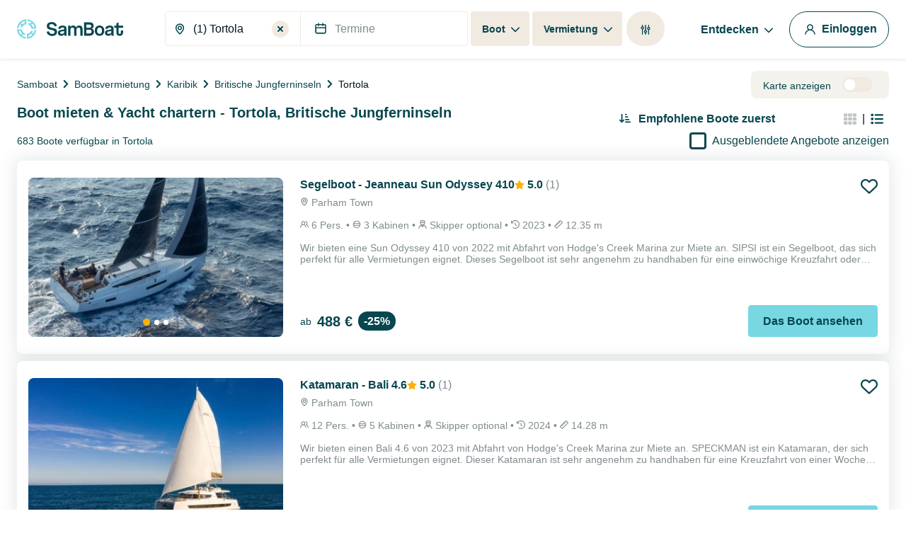

--- FILE ---
content_type: text/html; charset=utf-8
request_url: https://www.google.com/recaptcha/api2/anchor?ar=1&k=6LfJprsZAAAAAIbwoiZPqCZ-3AuxBdyTI4T5ElmC&co=aHR0cHM6Ly93d3cuc2FtYm9hdC5kZTo0NDM.&hl=en&v=PoyoqOPhxBO7pBk68S4YbpHZ&size=invisible&anchor-ms=20000&execute-ms=30000&cb=f2ybclwmek3b
body_size: 48731
content:
<!DOCTYPE HTML><html dir="ltr" lang="en"><head><meta http-equiv="Content-Type" content="text/html; charset=UTF-8">
<meta http-equiv="X-UA-Compatible" content="IE=edge">
<title>reCAPTCHA</title>
<style type="text/css">
/* cyrillic-ext */
@font-face {
  font-family: 'Roboto';
  font-style: normal;
  font-weight: 400;
  font-stretch: 100%;
  src: url(//fonts.gstatic.com/s/roboto/v48/KFO7CnqEu92Fr1ME7kSn66aGLdTylUAMa3GUBHMdazTgWw.woff2) format('woff2');
  unicode-range: U+0460-052F, U+1C80-1C8A, U+20B4, U+2DE0-2DFF, U+A640-A69F, U+FE2E-FE2F;
}
/* cyrillic */
@font-face {
  font-family: 'Roboto';
  font-style: normal;
  font-weight: 400;
  font-stretch: 100%;
  src: url(//fonts.gstatic.com/s/roboto/v48/KFO7CnqEu92Fr1ME7kSn66aGLdTylUAMa3iUBHMdazTgWw.woff2) format('woff2');
  unicode-range: U+0301, U+0400-045F, U+0490-0491, U+04B0-04B1, U+2116;
}
/* greek-ext */
@font-face {
  font-family: 'Roboto';
  font-style: normal;
  font-weight: 400;
  font-stretch: 100%;
  src: url(//fonts.gstatic.com/s/roboto/v48/KFO7CnqEu92Fr1ME7kSn66aGLdTylUAMa3CUBHMdazTgWw.woff2) format('woff2');
  unicode-range: U+1F00-1FFF;
}
/* greek */
@font-face {
  font-family: 'Roboto';
  font-style: normal;
  font-weight: 400;
  font-stretch: 100%;
  src: url(//fonts.gstatic.com/s/roboto/v48/KFO7CnqEu92Fr1ME7kSn66aGLdTylUAMa3-UBHMdazTgWw.woff2) format('woff2');
  unicode-range: U+0370-0377, U+037A-037F, U+0384-038A, U+038C, U+038E-03A1, U+03A3-03FF;
}
/* math */
@font-face {
  font-family: 'Roboto';
  font-style: normal;
  font-weight: 400;
  font-stretch: 100%;
  src: url(//fonts.gstatic.com/s/roboto/v48/KFO7CnqEu92Fr1ME7kSn66aGLdTylUAMawCUBHMdazTgWw.woff2) format('woff2');
  unicode-range: U+0302-0303, U+0305, U+0307-0308, U+0310, U+0312, U+0315, U+031A, U+0326-0327, U+032C, U+032F-0330, U+0332-0333, U+0338, U+033A, U+0346, U+034D, U+0391-03A1, U+03A3-03A9, U+03B1-03C9, U+03D1, U+03D5-03D6, U+03F0-03F1, U+03F4-03F5, U+2016-2017, U+2034-2038, U+203C, U+2040, U+2043, U+2047, U+2050, U+2057, U+205F, U+2070-2071, U+2074-208E, U+2090-209C, U+20D0-20DC, U+20E1, U+20E5-20EF, U+2100-2112, U+2114-2115, U+2117-2121, U+2123-214F, U+2190, U+2192, U+2194-21AE, U+21B0-21E5, U+21F1-21F2, U+21F4-2211, U+2213-2214, U+2216-22FF, U+2308-230B, U+2310, U+2319, U+231C-2321, U+2336-237A, U+237C, U+2395, U+239B-23B7, U+23D0, U+23DC-23E1, U+2474-2475, U+25AF, U+25B3, U+25B7, U+25BD, U+25C1, U+25CA, U+25CC, U+25FB, U+266D-266F, U+27C0-27FF, U+2900-2AFF, U+2B0E-2B11, U+2B30-2B4C, U+2BFE, U+3030, U+FF5B, U+FF5D, U+1D400-1D7FF, U+1EE00-1EEFF;
}
/* symbols */
@font-face {
  font-family: 'Roboto';
  font-style: normal;
  font-weight: 400;
  font-stretch: 100%;
  src: url(//fonts.gstatic.com/s/roboto/v48/KFO7CnqEu92Fr1ME7kSn66aGLdTylUAMaxKUBHMdazTgWw.woff2) format('woff2');
  unicode-range: U+0001-000C, U+000E-001F, U+007F-009F, U+20DD-20E0, U+20E2-20E4, U+2150-218F, U+2190, U+2192, U+2194-2199, U+21AF, U+21E6-21F0, U+21F3, U+2218-2219, U+2299, U+22C4-22C6, U+2300-243F, U+2440-244A, U+2460-24FF, U+25A0-27BF, U+2800-28FF, U+2921-2922, U+2981, U+29BF, U+29EB, U+2B00-2BFF, U+4DC0-4DFF, U+FFF9-FFFB, U+10140-1018E, U+10190-1019C, U+101A0, U+101D0-101FD, U+102E0-102FB, U+10E60-10E7E, U+1D2C0-1D2D3, U+1D2E0-1D37F, U+1F000-1F0FF, U+1F100-1F1AD, U+1F1E6-1F1FF, U+1F30D-1F30F, U+1F315, U+1F31C, U+1F31E, U+1F320-1F32C, U+1F336, U+1F378, U+1F37D, U+1F382, U+1F393-1F39F, U+1F3A7-1F3A8, U+1F3AC-1F3AF, U+1F3C2, U+1F3C4-1F3C6, U+1F3CA-1F3CE, U+1F3D4-1F3E0, U+1F3ED, U+1F3F1-1F3F3, U+1F3F5-1F3F7, U+1F408, U+1F415, U+1F41F, U+1F426, U+1F43F, U+1F441-1F442, U+1F444, U+1F446-1F449, U+1F44C-1F44E, U+1F453, U+1F46A, U+1F47D, U+1F4A3, U+1F4B0, U+1F4B3, U+1F4B9, U+1F4BB, U+1F4BF, U+1F4C8-1F4CB, U+1F4D6, U+1F4DA, U+1F4DF, U+1F4E3-1F4E6, U+1F4EA-1F4ED, U+1F4F7, U+1F4F9-1F4FB, U+1F4FD-1F4FE, U+1F503, U+1F507-1F50B, U+1F50D, U+1F512-1F513, U+1F53E-1F54A, U+1F54F-1F5FA, U+1F610, U+1F650-1F67F, U+1F687, U+1F68D, U+1F691, U+1F694, U+1F698, U+1F6AD, U+1F6B2, U+1F6B9-1F6BA, U+1F6BC, U+1F6C6-1F6CF, U+1F6D3-1F6D7, U+1F6E0-1F6EA, U+1F6F0-1F6F3, U+1F6F7-1F6FC, U+1F700-1F7FF, U+1F800-1F80B, U+1F810-1F847, U+1F850-1F859, U+1F860-1F887, U+1F890-1F8AD, U+1F8B0-1F8BB, U+1F8C0-1F8C1, U+1F900-1F90B, U+1F93B, U+1F946, U+1F984, U+1F996, U+1F9E9, U+1FA00-1FA6F, U+1FA70-1FA7C, U+1FA80-1FA89, U+1FA8F-1FAC6, U+1FACE-1FADC, U+1FADF-1FAE9, U+1FAF0-1FAF8, U+1FB00-1FBFF;
}
/* vietnamese */
@font-face {
  font-family: 'Roboto';
  font-style: normal;
  font-weight: 400;
  font-stretch: 100%;
  src: url(//fonts.gstatic.com/s/roboto/v48/KFO7CnqEu92Fr1ME7kSn66aGLdTylUAMa3OUBHMdazTgWw.woff2) format('woff2');
  unicode-range: U+0102-0103, U+0110-0111, U+0128-0129, U+0168-0169, U+01A0-01A1, U+01AF-01B0, U+0300-0301, U+0303-0304, U+0308-0309, U+0323, U+0329, U+1EA0-1EF9, U+20AB;
}
/* latin-ext */
@font-face {
  font-family: 'Roboto';
  font-style: normal;
  font-weight: 400;
  font-stretch: 100%;
  src: url(//fonts.gstatic.com/s/roboto/v48/KFO7CnqEu92Fr1ME7kSn66aGLdTylUAMa3KUBHMdazTgWw.woff2) format('woff2');
  unicode-range: U+0100-02BA, U+02BD-02C5, U+02C7-02CC, U+02CE-02D7, U+02DD-02FF, U+0304, U+0308, U+0329, U+1D00-1DBF, U+1E00-1E9F, U+1EF2-1EFF, U+2020, U+20A0-20AB, U+20AD-20C0, U+2113, U+2C60-2C7F, U+A720-A7FF;
}
/* latin */
@font-face {
  font-family: 'Roboto';
  font-style: normal;
  font-weight: 400;
  font-stretch: 100%;
  src: url(//fonts.gstatic.com/s/roboto/v48/KFO7CnqEu92Fr1ME7kSn66aGLdTylUAMa3yUBHMdazQ.woff2) format('woff2');
  unicode-range: U+0000-00FF, U+0131, U+0152-0153, U+02BB-02BC, U+02C6, U+02DA, U+02DC, U+0304, U+0308, U+0329, U+2000-206F, U+20AC, U+2122, U+2191, U+2193, U+2212, U+2215, U+FEFF, U+FFFD;
}
/* cyrillic-ext */
@font-face {
  font-family: 'Roboto';
  font-style: normal;
  font-weight: 500;
  font-stretch: 100%;
  src: url(//fonts.gstatic.com/s/roboto/v48/KFO7CnqEu92Fr1ME7kSn66aGLdTylUAMa3GUBHMdazTgWw.woff2) format('woff2');
  unicode-range: U+0460-052F, U+1C80-1C8A, U+20B4, U+2DE0-2DFF, U+A640-A69F, U+FE2E-FE2F;
}
/* cyrillic */
@font-face {
  font-family: 'Roboto';
  font-style: normal;
  font-weight: 500;
  font-stretch: 100%;
  src: url(//fonts.gstatic.com/s/roboto/v48/KFO7CnqEu92Fr1ME7kSn66aGLdTylUAMa3iUBHMdazTgWw.woff2) format('woff2');
  unicode-range: U+0301, U+0400-045F, U+0490-0491, U+04B0-04B1, U+2116;
}
/* greek-ext */
@font-face {
  font-family: 'Roboto';
  font-style: normal;
  font-weight: 500;
  font-stretch: 100%;
  src: url(//fonts.gstatic.com/s/roboto/v48/KFO7CnqEu92Fr1ME7kSn66aGLdTylUAMa3CUBHMdazTgWw.woff2) format('woff2');
  unicode-range: U+1F00-1FFF;
}
/* greek */
@font-face {
  font-family: 'Roboto';
  font-style: normal;
  font-weight: 500;
  font-stretch: 100%;
  src: url(//fonts.gstatic.com/s/roboto/v48/KFO7CnqEu92Fr1ME7kSn66aGLdTylUAMa3-UBHMdazTgWw.woff2) format('woff2');
  unicode-range: U+0370-0377, U+037A-037F, U+0384-038A, U+038C, U+038E-03A1, U+03A3-03FF;
}
/* math */
@font-face {
  font-family: 'Roboto';
  font-style: normal;
  font-weight: 500;
  font-stretch: 100%;
  src: url(//fonts.gstatic.com/s/roboto/v48/KFO7CnqEu92Fr1ME7kSn66aGLdTylUAMawCUBHMdazTgWw.woff2) format('woff2');
  unicode-range: U+0302-0303, U+0305, U+0307-0308, U+0310, U+0312, U+0315, U+031A, U+0326-0327, U+032C, U+032F-0330, U+0332-0333, U+0338, U+033A, U+0346, U+034D, U+0391-03A1, U+03A3-03A9, U+03B1-03C9, U+03D1, U+03D5-03D6, U+03F0-03F1, U+03F4-03F5, U+2016-2017, U+2034-2038, U+203C, U+2040, U+2043, U+2047, U+2050, U+2057, U+205F, U+2070-2071, U+2074-208E, U+2090-209C, U+20D0-20DC, U+20E1, U+20E5-20EF, U+2100-2112, U+2114-2115, U+2117-2121, U+2123-214F, U+2190, U+2192, U+2194-21AE, U+21B0-21E5, U+21F1-21F2, U+21F4-2211, U+2213-2214, U+2216-22FF, U+2308-230B, U+2310, U+2319, U+231C-2321, U+2336-237A, U+237C, U+2395, U+239B-23B7, U+23D0, U+23DC-23E1, U+2474-2475, U+25AF, U+25B3, U+25B7, U+25BD, U+25C1, U+25CA, U+25CC, U+25FB, U+266D-266F, U+27C0-27FF, U+2900-2AFF, U+2B0E-2B11, U+2B30-2B4C, U+2BFE, U+3030, U+FF5B, U+FF5D, U+1D400-1D7FF, U+1EE00-1EEFF;
}
/* symbols */
@font-face {
  font-family: 'Roboto';
  font-style: normal;
  font-weight: 500;
  font-stretch: 100%;
  src: url(//fonts.gstatic.com/s/roboto/v48/KFO7CnqEu92Fr1ME7kSn66aGLdTylUAMaxKUBHMdazTgWw.woff2) format('woff2');
  unicode-range: U+0001-000C, U+000E-001F, U+007F-009F, U+20DD-20E0, U+20E2-20E4, U+2150-218F, U+2190, U+2192, U+2194-2199, U+21AF, U+21E6-21F0, U+21F3, U+2218-2219, U+2299, U+22C4-22C6, U+2300-243F, U+2440-244A, U+2460-24FF, U+25A0-27BF, U+2800-28FF, U+2921-2922, U+2981, U+29BF, U+29EB, U+2B00-2BFF, U+4DC0-4DFF, U+FFF9-FFFB, U+10140-1018E, U+10190-1019C, U+101A0, U+101D0-101FD, U+102E0-102FB, U+10E60-10E7E, U+1D2C0-1D2D3, U+1D2E0-1D37F, U+1F000-1F0FF, U+1F100-1F1AD, U+1F1E6-1F1FF, U+1F30D-1F30F, U+1F315, U+1F31C, U+1F31E, U+1F320-1F32C, U+1F336, U+1F378, U+1F37D, U+1F382, U+1F393-1F39F, U+1F3A7-1F3A8, U+1F3AC-1F3AF, U+1F3C2, U+1F3C4-1F3C6, U+1F3CA-1F3CE, U+1F3D4-1F3E0, U+1F3ED, U+1F3F1-1F3F3, U+1F3F5-1F3F7, U+1F408, U+1F415, U+1F41F, U+1F426, U+1F43F, U+1F441-1F442, U+1F444, U+1F446-1F449, U+1F44C-1F44E, U+1F453, U+1F46A, U+1F47D, U+1F4A3, U+1F4B0, U+1F4B3, U+1F4B9, U+1F4BB, U+1F4BF, U+1F4C8-1F4CB, U+1F4D6, U+1F4DA, U+1F4DF, U+1F4E3-1F4E6, U+1F4EA-1F4ED, U+1F4F7, U+1F4F9-1F4FB, U+1F4FD-1F4FE, U+1F503, U+1F507-1F50B, U+1F50D, U+1F512-1F513, U+1F53E-1F54A, U+1F54F-1F5FA, U+1F610, U+1F650-1F67F, U+1F687, U+1F68D, U+1F691, U+1F694, U+1F698, U+1F6AD, U+1F6B2, U+1F6B9-1F6BA, U+1F6BC, U+1F6C6-1F6CF, U+1F6D3-1F6D7, U+1F6E0-1F6EA, U+1F6F0-1F6F3, U+1F6F7-1F6FC, U+1F700-1F7FF, U+1F800-1F80B, U+1F810-1F847, U+1F850-1F859, U+1F860-1F887, U+1F890-1F8AD, U+1F8B0-1F8BB, U+1F8C0-1F8C1, U+1F900-1F90B, U+1F93B, U+1F946, U+1F984, U+1F996, U+1F9E9, U+1FA00-1FA6F, U+1FA70-1FA7C, U+1FA80-1FA89, U+1FA8F-1FAC6, U+1FACE-1FADC, U+1FADF-1FAE9, U+1FAF0-1FAF8, U+1FB00-1FBFF;
}
/* vietnamese */
@font-face {
  font-family: 'Roboto';
  font-style: normal;
  font-weight: 500;
  font-stretch: 100%;
  src: url(//fonts.gstatic.com/s/roboto/v48/KFO7CnqEu92Fr1ME7kSn66aGLdTylUAMa3OUBHMdazTgWw.woff2) format('woff2');
  unicode-range: U+0102-0103, U+0110-0111, U+0128-0129, U+0168-0169, U+01A0-01A1, U+01AF-01B0, U+0300-0301, U+0303-0304, U+0308-0309, U+0323, U+0329, U+1EA0-1EF9, U+20AB;
}
/* latin-ext */
@font-face {
  font-family: 'Roboto';
  font-style: normal;
  font-weight: 500;
  font-stretch: 100%;
  src: url(//fonts.gstatic.com/s/roboto/v48/KFO7CnqEu92Fr1ME7kSn66aGLdTylUAMa3KUBHMdazTgWw.woff2) format('woff2');
  unicode-range: U+0100-02BA, U+02BD-02C5, U+02C7-02CC, U+02CE-02D7, U+02DD-02FF, U+0304, U+0308, U+0329, U+1D00-1DBF, U+1E00-1E9F, U+1EF2-1EFF, U+2020, U+20A0-20AB, U+20AD-20C0, U+2113, U+2C60-2C7F, U+A720-A7FF;
}
/* latin */
@font-face {
  font-family: 'Roboto';
  font-style: normal;
  font-weight: 500;
  font-stretch: 100%;
  src: url(//fonts.gstatic.com/s/roboto/v48/KFO7CnqEu92Fr1ME7kSn66aGLdTylUAMa3yUBHMdazQ.woff2) format('woff2');
  unicode-range: U+0000-00FF, U+0131, U+0152-0153, U+02BB-02BC, U+02C6, U+02DA, U+02DC, U+0304, U+0308, U+0329, U+2000-206F, U+20AC, U+2122, U+2191, U+2193, U+2212, U+2215, U+FEFF, U+FFFD;
}
/* cyrillic-ext */
@font-face {
  font-family: 'Roboto';
  font-style: normal;
  font-weight: 900;
  font-stretch: 100%;
  src: url(//fonts.gstatic.com/s/roboto/v48/KFO7CnqEu92Fr1ME7kSn66aGLdTylUAMa3GUBHMdazTgWw.woff2) format('woff2');
  unicode-range: U+0460-052F, U+1C80-1C8A, U+20B4, U+2DE0-2DFF, U+A640-A69F, U+FE2E-FE2F;
}
/* cyrillic */
@font-face {
  font-family: 'Roboto';
  font-style: normal;
  font-weight: 900;
  font-stretch: 100%;
  src: url(//fonts.gstatic.com/s/roboto/v48/KFO7CnqEu92Fr1ME7kSn66aGLdTylUAMa3iUBHMdazTgWw.woff2) format('woff2');
  unicode-range: U+0301, U+0400-045F, U+0490-0491, U+04B0-04B1, U+2116;
}
/* greek-ext */
@font-face {
  font-family: 'Roboto';
  font-style: normal;
  font-weight: 900;
  font-stretch: 100%;
  src: url(//fonts.gstatic.com/s/roboto/v48/KFO7CnqEu92Fr1ME7kSn66aGLdTylUAMa3CUBHMdazTgWw.woff2) format('woff2');
  unicode-range: U+1F00-1FFF;
}
/* greek */
@font-face {
  font-family: 'Roboto';
  font-style: normal;
  font-weight: 900;
  font-stretch: 100%;
  src: url(//fonts.gstatic.com/s/roboto/v48/KFO7CnqEu92Fr1ME7kSn66aGLdTylUAMa3-UBHMdazTgWw.woff2) format('woff2');
  unicode-range: U+0370-0377, U+037A-037F, U+0384-038A, U+038C, U+038E-03A1, U+03A3-03FF;
}
/* math */
@font-face {
  font-family: 'Roboto';
  font-style: normal;
  font-weight: 900;
  font-stretch: 100%;
  src: url(//fonts.gstatic.com/s/roboto/v48/KFO7CnqEu92Fr1ME7kSn66aGLdTylUAMawCUBHMdazTgWw.woff2) format('woff2');
  unicode-range: U+0302-0303, U+0305, U+0307-0308, U+0310, U+0312, U+0315, U+031A, U+0326-0327, U+032C, U+032F-0330, U+0332-0333, U+0338, U+033A, U+0346, U+034D, U+0391-03A1, U+03A3-03A9, U+03B1-03C9, U+03D1, U+03D5-03D6, U+03F0-03F1, U+03F4-03F5, U+2016-2017, U+2034-2038, U+203C, U+2040, U+2043, U+2047, U+2050, U+2057, U+205F, U+2070-2071, U+2074-208E, U+2090-209C, U+20D0-20DC, U+20E1, U+20E5-20EF, U+2100-2112, U+2114-2115, U+2117-2121, U+2123-214F, U+2190, U+2192, U+2194-21AE, U+21B0-21E5, U+21F1-21F2, U+21F4-2211, U+2213-2214, U+2216-22FF, U+2308-230B, U+2310, U+2319, U+231C-2321, U+2336-237A, U+237C, U+2395, U+239B-23B7, U+23D0, U+23DC-23E1, U+2474-2475, U+25AF, U+25B3, U+25B7, U+25BD, U+25C1, U+25CA, U+25CC, U+25FB, U+266D-266F, U+27C0-27FF, U+2900-2AFF, U+2B0E-2B11, U+2B30-2B4C, U+2BFE, U+3030, U+FF5B, U+FF5D, U+1D400-1D7FF, U+1EE00-1EEFF;
}
/* symbols */
@font-face {
  font-family: 'Roboto';
  font-style: normal;
  font-weight: 900;
  font-stretch: 100%;
  src: url(//fonts.gstatic.com/s/roboto/v48/KFO7CnqEu92Fr1ME7kSn66aGLdTylUAMaxKUBHMdazTgWw.woff2) format('woff2');
  unicode-range: U+0001-000C, U+000E-001F, U+007F-009F, U+20DD-20E0, U+20E2-20E4, U+2150-218F, U+2190, U+2192, U+2194-2199, U+21AF, U+21E6-21F0, U+21F3, U+2218-2219, U+2299, U+22C4-22C6, U+2300-243F, U+2440-244A, U+2460-24FF, U+25A0-27BF, U+2800-28FF, U+2921-2922, U+2981, U+29BF, U+29EB, U+2B00-2BFF, U+4DC0-4DFF, U+FFF9-FFFB, U+10140-1018E, U+10190-1019C, U+101A0, U+101D0-101FD, U+102E0-102FB, U+10E60-10E7E, U+1D2C0-1D2D3, U+1D2E0-1D37F, U+1F000-1F0FF, U+1F100-1F1AD, U+1F1E6-1F1FF, U+1F30D-1F30F, U+1F315, U+1F31C, U+1F31E, U+1F320-1F32C, U+1F336, U+1F378, U+1F37D, U+1F382, U+1F393-1F39F, U+1F3A7-1F3A8, U+1F3AC-1F3AF, U+1F3C2, U+1F3C4-1F3C6, U+1F3CA-1F3CE, U+1F3D4-1F3E0, U+1F3ED, U+1F3F1-1F3F3, U+1F3F5-1F3F7, U+1F408, U+1F415, U+1F41F, U+1F426, U+1F43F, U+1F441-1F442, U+1F444, U+1F446-1F449, U+1F44C-1F44E, U+1F453, U+1F46A, U+1F47D, U+1F4A3, U+1F4B0, U+1F4B3, U+1F4B9, U+1F4BB, U+1F4BF, U+1F4C8-1F4CB, U+1F4D6, U+1F4DA, U+1F4DF, U+1F4E3-1F4E6, U+1F4EA-1F4ED, U+1F4F7, U+1F4F9-1F4FB, U+1F4FD-1F4FE, U+1F503, U+1F507-1F50B, U+1F50D, U+1F512-1F513, U+1F53E-1F54A, U+1F54F-1F5FA, U+1F610, U+1F650-1F67F, U+1F687, U+1F68D, U+1F691, U+1F694, U+1F698, U+1F6AD, U+1F6B2, U+1F6B9-1F6BA, U+1F6BC, U+1F6C6-1F6CF, U+1F6D3-1F6D7, U+1F6E0-1F6EA, U+1F6F0-1F6F3, U+1F6F7-1F6FC, U+1F700-1F7FF, U+1F800-1F80B, U+1F810-1F847, U+1F850-1F859, U+1F860-1F887, U+1F890-1F8AD, U+1F8B0-1F8BB, U+1F8C0-1F8C1, U+1F900-1F90B, U+1F93B, U+1F946, U+1F984, U+1F996, U+1F9E9, U+1FA00-1FA6F, U+1FA70-1FA7C, U+1FA80-1FA89, U+1FA8F-1FAC6, U+1FACE-1FADC, U+1FADF-1FAE9, U+1FAF0-1FAF8, U+1FB00-1FBFF;
}
/* vietnamese */
@font-face {
  font-family: 'Roboto';
  font-style: normal;
  font-weight: 900;
  font-stretch: 100%;
  src: url(//fonts.gstatic.com/s/roboto/v48/KFO7CnqEu92Fr1ME7kSn66aGLdTylUAMa3OUBHMdazTgWw.woff2) format('woff2');
  unicode-range: U+0102-0103, U+0110-0111, U+0128-0129, U+0168-0169, U+01A0-01A1, U+01AF-01B0, U+0300-0301, U+0303-0304, U+0308-0309, U+0323, U+0329, U+1EA0-1EF9, U+20AB;
}
/* latin-ext */
@font-face {
  font-family: 'Roboto';
  font-style: normal;
  font-weight: 900;
  font-stretch: 100%;
  src: url(//fonts.gstatic.com/s/roboto/v48/KFO7CnqEu92Fr1ME7kSn66aGLdTylUAMa3KUBHMdazTgWw.woff2) format('woff2');
  unicode-range: U+0100-02BA, U+02BD-02C5, U+02C7-02CC, U+02CE-02D7, U+02DD-02FF, U+0304, U+0308, U+0329, U+1D00-1DBF, U+1E00-1E9F, U+1EF2-1EFF, U+2020, U+20A0-20AB, U+20AD-20C0, U+2113, U+2C60-2C7F, U+A720-A7FF;
}
/* latin */
@font-face {
  font-family: 'Roboto';
  font-style: normal;
  font-weight: 900;
  font-stretch: 100%;
  src: url(//fonts.gstatic.com/s/roboto/v48/KFO7CnqEu92Fr1ME7kSn66aGLdTylUAMa3yUBHMdazQ.woff2) format('woff2');
  unicode-range: U+0000-00FF, U+0131, U+0152-0153, U+02BB-02BC, U+02C6, U+02DA, U+02DC, U+0304, U+0308, U+0329, U+2000-206F, U+20AC, U+2122, U+2191, U+2193, U+2212, U+2215, U+FEFF, U+FFFD;
}

</style>
<link rel="stylesheet" type="text/css" href="https://www.gstatic.com/recaptcha/releases/PoyoqOPhxBO7pBk68S4YbpHZ/styles__ltr.css">
<script nonce="YES_dxOsoctg1xzz0c9qyg" type="text/javascript">window['__recaptcha_api'] = 'https://www.google.com/recaptcha/api2/';</script>
<script type="text/javascript" src="https://www.gstatic.com/recaptcha/releases/PoyoqOPhxBO7pBk68S4YbpHZ/recaptcha__en.js" nonce="YES_dxOsoctg1xzz0c9qyg">
      
    </script></head>
<body><div id="rc-anchor-alert" class="rc-anchor-alert"></div>
<input type="hidden" id="recaptcha-token" value="[base64]">
<script type="text/javascript" nonce="YES_dxOsoctg1xzz0c9qyg">
      recaptcha.anchor.Main.init("[\x22ainput\x22,[\x22bgdata\x22,\x22\x22,\[base64]/[base64]/[base64]/[base64]/[base64]/UltsKytdPUU6KEU8MjA0OD9SW2wrK109RT4+NnwxOTI6KChFJjY0NTEyKT09NTUyOTYmJk0rMTxjLmxlbmd0aCYmKGMuY2hhckNvZGVBdChNKzEpJjY0NTEyKT09NTYzMjA/[base64]/[base64]/[base64]/[base64]/[base64]/[base64]/[base64]\x22,\[base64]\\u003d\\u003d\x22,\x22w6M1VkzCucKawrTClcOuwrgZJsOmw7bDqXkBwpXDpsOmwpHDmkgaKMK2wooCLhVJBcO4w4HDjsKGwox6ViJMw6EFw4XCkCvCnRFPf8Ozw6PCiCLCjsKbWsO0fcO9wq12wq5vIAUew5DCumvCrMOQCcO/[base64]/CgUg0BcOILUXCkVAHw6jDuwjCvmctQsOHw5sSw7/CrHd9Oy/DssK2w4cmJMKCw7TDjsO5SMOowp88YRnCuWLDmRJnw5rCslVuX8KdFljDnR9Lw7drasKzMcK6KcKBZFQcwr4Vwp1vw6UUw5p1w5HDtyc5e1IRIsKrw4h2KsOwwqXDs8OgHcK6w7TDv3BiE8OyYMKEQWDCgR9AwpRNw7/ChXpfdCVSw4LCm1Q8wr5TN8OfKcOAMTgBCD56wrTCg35nwr3Cs0nCq2XDhMK4TXnCo3tGE8O8w79uw54+KsOhH2wGVsO7V8Ksw7xfw5sxJgRoX8Olw6vCtsO/P8KXHAvCusKzKsKowo3DpsOKw5gIw5LDoMOSwrpCNzQhwr3Du8OTXXzDkcOyXcOjwpkqQMOlYmdJbwvDlcKrW8KwwrnCgMOaakvCkSnDql3CtzJ6UcOQB8OywpLDn8O7wqd6wrpMWUx+OMO7wrkBGcOERRPCi8KNSlLDmAYJRGhWAUzCsMKpwoo/BSnCrcKSc2PDgB/CkMK/[base64]/w44aw7hOw4wgLsK0w71Iw7dvBCbDtQ7Cu8Kaw7s9w44zw6nCn8KvBcKVTwrDmMOmBsO7L2TCisKoKjTDplpvSQPDtiLDpUkOY8OxCcK2wq/DhsKka8KOwrQrw6UMdnEcwrE/[base64]/w5RmQRTCmsO+PAo0wrzCj8OLw7NvwqcJw6bCvsOVenM4R8OtNsOjw6/CiMOVCsKwwpELNcK+wqvDvAEAVMK9Z8ONM8KkFsKdBALDlMO5WHZVPzVmwpRiFUB/CsK6wqR5VDBaw6kcw63CjxPDqBJGwqU/bwLCkMKFwpkHJsKkwr8HwojDgGvDoCxgK3PCmcK3NcOvFnnCr2vDkQsew4fCrxtDAcKmwrVaAyzDksO+wq7DksOOwrTDssO4XcODOsKgfcOMRsOpwrJ8QMKiRQJYwpPCgEjCq8K/YcO+w54DU8Omb8Opw4Jqw6weworCg8OKchzDjhDCqjMlwoDCr1PCnsORT8OawppMTsOvKwBfw7wqYsOMJjYzQkdfwrbCt8KKw7/[base64]/[base64]/EBDCoWgySmjDnl/CucK5w5TDvsKRN8K/wpbCtmZNw7QUTsK/w4hyWmXCk8K1Y8KJwrkJwoJcdlI3FcOpw6/DuMO1UMK/[base64]/ClhDCu8Kqwq0gw49Xw6HCpmlAw6PCuiXDqMK0w4rCkkXDjyvChMO7HDFBJcOhw4RZwp3Cn8OGwr0YwpRdwpoOaMOhwpHDtcKmKlbCpcOBwogYw7LDvDEAw5nDscK0DksVZz/CljN1WMOTdEjDnMKGw7/DgyPCqcKNw4XCmMK2woYLV8KLdMOHHsOHwqHDvBxowoN9wpPCqGckP8KEaMK6RTbCo349E8Kzwp/[base64]/DnMKiYcO9w6MJZXZ+wprCi8OaB8KVACIFMMKTw6nCtTjCs1Y3wprDmsORwovCjsOnw57DosK7wqF9w6zCs8K0M8KAwpbCvApbwrckSFfCocKUw7XDpcKXA8OZU2HDtcOiYRnDk2zDn8K1w54bDsOPw4XDvVjCt8KCdAtzEsKOYcOZwqLDrMOhwpU3wqzCvkQLw5/[base64]/w5RgwqvDvcKiw7HDigh+NijDpcKEwrB7w6TCvSF8a8ObDMKew5B8w74caS7DjMOPwpPDizFuw7TCmhMXw6jDlkUow6LDpRtXwoNPZTTCv2bDq8KCwqrCoMKrwrcTw7fCusKCXXnDiMKPacK1wrsmwoE3w5LCgTklwrYbw47DkTNCwqrDnMO0wqYBZn/[base64]/CtmzCocOVwrhJRsO/wofCtcKqbsK1wqZHwrTCk2/[base64]/DimzCkWkRw7B9a8OkZMK2wpvDuHBnQsO6w7jCngd3w6fCscOgwpVEw6vCqcKMESjCrMOJA1Mkw7XCm8K3w5s6wosAw7jDpCVXwqfDsFMlw6LCkMOtGcKGwoANesOmwrB4w5xrw5rDnMOSw7ZzGsOJw47CssKEw7h6wp/CkcODw4HCinzCvCFQJTjCmRtTSzcBKcKfXMKfw75Cwpohw5DDnQpZw6wywpXDlw7CqMKSwrzDlcK1AsOyw4Zvwqp/FHFpAsO3wpM1w6LDmMO/w6rCpnfDqsO5PjAOcMOGdSZuBxYCR0LDqxsuwqbCjmwBX8KXTMOFw5DClWrCvGsIwr81TcO0EwdYwotUR3PDv8Kvw7BJwpVkekfCq08GbMKswpdjAMKHAkzCqsK9wqDDqyXDm8O/wphLwqZpfMO7dcK+w6HDmcKeZhTCrcOsw6/[base64]/PQY6w404wrXCg8Ovwo7CqcKnw6DChMKBwo9rwpY/AS4vwoctc8ORw4vDiRFrEhgJU8OiwpjDhsOBGV7DtV7DpAs9OMKHwrTCj8K2wonCmBwuwobCqsKfc8Kiwp1EbDPCmMK7ZENIwq7Drh/DkWFRwqc/XEFuRWDDvkHDnsK4GinDrcKNwoEiSsOqwo/Ds8O2w77CusKfwrLDlknCo0bCpMO9TFzDtsONFkXCocOfwrjChjnDnMK2Hj7CkcKkb8KFwrrCuAvDi1kDw7YNCHvCncOcC8KBSMOreMO/dcO4wrIABQXCoVvDocKvI8K4w47CjQLCnGMKw6HCs8OywovCicO7PS3Cp8K0w6ILM0bCqMKYHX9bYFrDnsKgbBQhacKOPsKfbMKZw4fChMOLdcKxJ8OQwoEsDV7CpsOYwpbChcOEw5kVwpHCtmtqDMOxBB/CjsOBTgp+wrFSwpN9XsKiw5EZwqBww5bDnx/DjsKRbsOxw5BfwqE+w7zCnDlzw5bDjE7DhcKcwptXMC5xwrHCilMFwowrQMK8wqLDq0h/w7LCmsKZOMKlWjTCkQzDtGBXwo0vwow7OMKGR250wrLCp8OOwp7Do8Khwo/Dl8OcM8KRZ8KFwrDCssKfwo/DkcKYKMOfwrsOwo9wScOYw7XCq8OXw77DscKAwofCkglrwrDCsHlXAxHCqSHDvAQLwrjDlcKtQMORw6bDpcKRw5VKAUjCkUPCksKywqjCqDAuwrgRcMOQw6LCmsKEw6TCisKTZ8OhW8Kjw4LDo8K3w5bDngzDtlk+w7PDhCrCrmoYw5/CrhwDw4nDmUs3woXCkUHCu1nDn8KVWcKpUMK/[base64]/wpUYagMqXBTCpkN6w4PDkmPCncKXQ0TDhMOsAcOawonDhcO/C8O9OcOtIyLDh8O1K3FhwpATAcKtBsKvw5nChAUXaHDDh014w79+w44vXCcNKMKlf8K6wqQHw58vw5lBaMKHwqtDw7htX8OIPcKewpZ3w7/Cg8OoJSBSHnXCusOrwrnDsMOEw6PDtMKxwphpAU7DhMO7I8OFw6vCsncXIsKtw5JrFWXCq8Ofwo/[base64]/YG/DtsKGwoFew6EUaXnDlgMKwr7DsMKkw6fCv8K9w74fWmENHUIgJRvCucOuUlF/w5fCljrCuWEcwq86wrkkwqXDlcOcwoIVw5nCt8K8woLDoD3CjRvDjipDwodkJinClsOMw4bCoMK1w5bChcOjVcKPcsOAw6fClGrCusKbwpVlwo7CplNAwoHDgsKXNQMtwqXCiQfDsznCucOzw7/CoWMewpBywrvDhcO5D8KSZcO7eHBJCx0abMK2wrkyw5oHbGQkbsOpcEwKJELDqwM5CsOxBEAIPsKEFyrCp0jCjFsrw6h8wonCvsOvw58awqfDjxxJIzdiw4zCssOSw6zDu1rClgXCj8OdwrVPwrnCkUZnw7vCuxnDjMK6w4fDskMEwpwSw71/[base64]/DgcObw5kJZMOEbMKPwrIXRHHDg8KCw63DpzbDicKSw47CvG/DtMKewoEWU0ZNDVAvw7nDiMOofhHDuQ8HX8O/[base64]/DhEvCi8OswpTCocKAw4w0wpvDlsOew4nCqDNCK8K2worDucK4w7oIaMOtw7vCtcOnwohnIMONGS7Ch1Q9wq7Cl8KGIn3DiQh0w4JdUQpMKmbCp8O8bAUSw4VGw5k/SBQDYEcew4fDqsKqwpNawqQHDEAvf8KSIjVUEcOywp7CisKgR8OzWsONw5XCocKIEMOGGcKow6wVwq8dwpPCh8Kuw5QwwpF5w5XDosKXKMKdYcKkWxDDqMKdw7UJJF3CrcOCMFzDvQDDh0fCi1I/Wh/CqFfDg0h1Ckp5VcOkTMOFw4ZyHDbClh1dVMKndCMHwrxCw5HCqcKtc8K8wqHDs8K3w7xyw71DO8KBDEXDmMOqdMOTw73DqSzCjcO/wp08OcOwEGrCocOhPW19EMOvw4HCgAPDjcOBEU4+w4fDnHvDqMO0w7nDn8KoWhDCk8OwwrjCuinDolQ0w6fDv8Kywpkyw49Kwo/CoMKnwqHDj3LDssKowq3DrVlAwrBdw58qw6/DtcOcRsObw4p3JMO0SsOpdxnCgMOPwqwVwqXDlg7CuDEUYD7CqB4zwrDDhhwrSnnDgnPCh8O7G8Kawp0PPwXDgcKWaW4/[base64]/cMOiSE5dwoFJagdidVduwrcjw5fDq8KmOMKkwojDkU/ClcOUB8Ovw5dVw60Cw4k0XBt0IivDnzFIRsKVw6xidCHCl8O2eFobw6pdVMKVN8OIcnB4w4sUccKBwpPCq8OBbjfDlsKcDFgswpIhY3x2ZMKMwpTCvERROsO/w4zCksK+w7jDoAfCpMK4w4TDpMKLJ8O3wqLDsMODPMKgwp7Dh8OGw7QXb8OUwrQnw6TCjzlGwrNdw6gRwos3YzHCrjF3w5YNYsOvWMOPccKpw7JjNcKsBMKuwpTCkcOmbcK7w4fCjxcPXC/Cg2fDpTfCncK+woRUwqZ1wpkKO8KMwoZNw7B2FUTCq8O/wr7CpcOkwp/[base64]/[base64]/M1YFZgDDscOua8OQw4YmUlsPZE/Dv8KRfk9rbms2RsKTVsOVHhZXBDzCtMOHDsKrCAVEbxZ3AzUwwqzCiDdREsOswozCiQvDnRAFw6RawrU+RhQgw4zCoQHCtkDDkcO+wo5cw4RMIMOew7c3wqTCjsKsIXTDm8OfScOjGcKJw63CocODwpXCnR/[base64]/CmMKlTB/DkMK+w7/DiCtOw6HCqsONwqVFw4PCoMKTwoTDq8K5MMOpTBVjbsK8w7sXVVDCocOiwpbCt3rDqMONw6vCm8KJSn1rZR7ClmvCs8KrJgzDlBXDsg7DtsOvw7Rxwodxw5fCtcKHw4XCs8KrUz/DlMORwpcEMQ4fw5gWKsKlasKSOsK+w5FLw67DqsO9w7B5VcK4w6PDlSE4w5HDo8OWXMKMwoYeWsOwRcK5L8O1X8ORw6/DkHLDm8K9EsK3XBrCuCfDvEonwqUgw4PCoWrDvC3CqMKzYsKuTTPDhsORH8K4asOIDT7ClsORwoLDnFYIM8K7FMO7w6PDrzzDiMOMwq7Cj8KaGcKqw4vCo8OJw5bDvAsDP8KlasOGCwgNScOhcj/ClxLDkcKYcMK5Y8Krwq7CosKKDg/CtMKQwp7ClBdEw57Cr2w2SsKPTSMcwpvDsAbCosKfw6fCl8K5w4o+O8OtwoXCj8KQCMOewo0wwqjDhsK0wqTDgMKyTzdmwqdqYSnDgkLCsyvChzrDjWjDjcOyeBMVwqHCpF7DmHwTTwfCmcOcSMOGwo/DtMOkDcObw4/CvsOTw6Bnb2saWlIKZyocw7zDncO1wp3Dsk4segI7wobCnDhEfcO5W2Z4SMO3AU1sXnHCqsOwwo8EMmvDi3fDv37CtMO+WcOyw78/Z8OewqzDmmfCihfCmTDDoMKqIG4Swrhlwq/Cl1vDsTspw5dtADI/UcKaLsOmw7TCucO5cHHDlMOrTsOBwpBVeMKzw6kCw4HDvyEcfcO+cC56acO5w5Y4w4zCgyTDjm8sMybDisK+wp80wrLCiUDCh8KAwrhNw4Z8cyrCoAxzwpHCssKtTMKuw69Jw5F5QsOVQW80w6bClS3Dh8O5w6FzTxgrY2bCqXjCtA8owrLDhUDCs8OhaWLCqsK4e1/[base64]/[base64]/[base64]/woHCiQd8wo5ZXzw8w4B/w4/CqwQEWhdYwoh9csOUJsK/woLDpcK5w7x7w7/Cug3Dv8K+wrsEIsKvwoRfw4t4GH15w74wb8KBBTTDicK+JsOcfcOrOsOeYMKtbTLCqMK/H8KPw7cFITtwwpbCsGnDkw/Dp8O2MhXDtlkvwoVYLcK2wpVrw4JGZ8KaB8OkFAo0NgMZw7s1w53Djj/[base64]/DtMOCLXzCmsOFMGvCp8Kpw6MLUm4DGVtqw5cwOMKMWmkBCy8KZ8O2O8K6w4EnQx/DtlJBw4cYwrh8w4PDkWnClcOVAnk+JMOnDF9cZlPDsHJ9dMOMw6UyPcKPSVTClR93NQPDr8OVw4LCkcONw67DrWTDvMOOGQfCtcO+w6TDocK2w55cA3dFw7JhD8Kuwo5vw48PL8KEAA7DocKjw7LDuMOJw4/DuFF4w4wMPcO8w77DuRrCtsOSLcOXwpxFw4M4w6tlwqBnc17DrkArw4cNX8KJw4huYMOtR8OZHmxdw5bDhVHCll/CnAvDnznCijHDlAEMCT/[base64]/Ch8Ogw6rDlQ0hw6nDuMKEwpvDugIHwrHCicK4wrFNw4x9w7jDvkQ6KkbCi8KVHMOUw7F4w6bDgBXCjA84w7w0w67CiSHDpARDCsKiP0PDjMOUIwnDokISJMKCwo/DqcKeU8KOFDthw6x9KcKgw4zCvcKIw7/[base64]/CvGrDlsKyw7/CqnJAwothw6cnVcKmwpPDnjHDnF06TFNhwqHCoBTDgAXDiQ1rwo3ClTLCr28ww6otw4fCsQbDusKGf8KLwrHDi8OiwrE3KmIqw6tHLMOuwq/CnmzCkcKyw4EuwrvCuMKUw4XCiSdkwr/ClTscA8KKBBZ7w6DDksO/w7PCiBVZTsK/LcOfw6YCScOPOilMwosvOsOKw7RWw7Qnw5nCkEAHw4PDl8KFw7rCv8OsdXJxU8ORCT3CoGPDhi0cwqfCscKLwrHDoTLDrMKdJw/[base64]/ChjjDi8K8w7xJw6TDk8O4SivDpsOUw58ia8KowpvDiMKhHCx+TVHDkGw9wolaJ8KdB8Ouwr8Mwos+w6zCqsOhEMKpw6REwqDCj8KbwrZ8w53CmUvDksOOB3FcwqzCp2NgKsKwRcOpw5/CmsKlwr/[base64]/KVFmwq06Ig/[base64]/DmivCnMOPw7k4DjJ2w5DDl8KTw7dRBh4Aw63ChSbCk8Kuf8KAw73DsHh7wrY9wqNCwobDr8Klw6NlNFbDgm/[base64]/DtBA8X8Kpw7XDvQNSwrbCgGfDt8OOWsKiw6jCkcKIwpHDg8KYw7fDqD3DiU5Rw7XDhFZML8K6w7EqwobDuirCgcKpWsK9wobDi8O2OcKZwoh2DD/DqcOSNQ1EYmNHFxdoaWzCj8OYdSVaw5AawpJTYhZmwpTDp8O6SU1TVcKMAhkeUAcwV8ORU8OXDsK5JMK6wooFw5NWwoQQwqQlw4RNexkFGn5hwr8UYwTDscKRw7JCwp7CpG/CqAHDtMOuw5DCqDzCuMOhYMK4w5AnwqLClmBiHwo4C8K3DRtSKsOZLsKDSzrCgjvDocKnFQBswrdNwq4AwpzCmMOtelZIXsKIw6fDhjLDsB/DisKVwrbCmBddDXZxwrR+w5jCl3jDrHjCqDJqwqTCn0rDlnbDmizCocOwwpAtw6V2UErDgsOtw5ESwqx7TcKxw7LDlMKxw6vCqjcHwqnDj8KtfcOawq/CjcKHw4Zdw6DDhMK0wqIHw7bCrcOlwqEvw4zDqH0DwojCi8KMw6glw7EKw64dLsOpZjXDoX7DscKawrsYwpbDr8OQZR7CmMKkwqTDj29IFMOZw4xZw7LDtcKuKMOsRAzCuRXDv1zDtzENI8KmQwzCoMOywodEwow4TcOAwrfCmyrCr8O4DB7DrEgSKsKRS8KyAGTCny/CulTDhnlOb8OJwrXDrDJVGWNSXxxLdFBCw4hXAwrDnXLDtcKKw73ChjwoY1rDgUcjJkbCksOrw7A8TcKMV3EfwrxTeHVDw5zCkMOlw5PCvR8gwoRsUBcJwoF0w6fCqj9OwqliF8KBwr/CkMOiw6Bgw7drasOjwoTDoMK9FcOCwprDoGPDl1PCpMO6wozCnjU1MQ5ywobDkCTDj8KVDiPDsHxNw6HDnRnCoy9Kw7xXwpvCg8Olwplowq7Ciw/DpMOjw708ExJrwrcyGMKXw5nCr17Dqk3Cvx/[base64]/e2JsU8OUw5fDr0TCrD19wrDDnMKERcOqw5rDjC/CqsOvS8O0TxVUPsKwSzxUwqsZwoIFw7EvwrcFw7kXVMOywqNiw7DDl8Oqw6Euw7LDvjENKMKmWcO3CsKqw57Du3ckYsKcF8KmBUPCnmfCqgDDsWwzcEzCm24+wo7Ds3XCkl4nRcKPw6LDucOqw63CgiM4BMOIP2s5w75IwqrDty/DqsOzw50bwo7ClMOwfMOvSsKHdsKnFcOMwowAUcO7OFEjUsKew6HChsOtwpvDvcODw5XCpsOzRE85fxfDlMOcGXRCLhw+QgZdw4/Cj8K6EQzCrsOeMnDCkW9Lwp0uw67CqsK/wqVLBsOhwrsUXADCjMOYw4VcLznDsHRvw5bCg8Ouwq3Cnw/DlivDkcOdw4pGw5QkP0UVw7XDoxHClMOqwo50w6XCgcOrWMOuwr1hwqJvwp7CrELChMOSaybDtsOBwpHDkcOyV8O1w694woQoV2YFLz1/FUHDm1Zkw5A5wrPClMO7w5rDg8OjcMOowrQvN8KCA8O8wp/[base64]/w5rDlkBqw6lRUsOfw5ciB8KWDQdrw5I+f8OrNj4Hwr45w5Buw6l9TSEbOELDusKXcgTCkSsAw4zDp8K3w4/Dn27DvH3Ch8KTw48Gw7PDmHdICsOiwrUGw7PCjRzDvDHDpMOIw47CqTvClMOXwp3DgEnDr8OEwrDDlMKkw6XDqUEGXsOaw44Mw7rDp8OaSmHDscKQbEDCrSTDmSJ1wq/[base64]/[base64]/Cs8OyBcOzDm8nw6zCv0MAwpFsVsOzwrXCrnHDusKfwpNZBsOfw4/CnlrDiCzDgsKVGCRhwq4lNGheesK1wpsRMADCtsONwoIfw67Dl8KzOgohwptgwp7Dv8KVShceVMK4MEFIwo09wpTDpX0LG8KUw6AoPnN3W2xGMhhPw4U3PsOZD8OHHh/ChMOUK0LCgQbDvsK6Q8KAdGULPcK/w6lCOMKWbhPDgsKGDMOYw5INwrt3GSTDg8OMS8OhVnTCg8O8w50ww7BXwpHCrsK/[base64]/VsOkOsOIaMK2W8KYfXp+W11UCVPDucOqw7LDqiB2w7pOw5bDncOHXsOiwoLCqQdCwppUCiDDjDvDiFssw5QCcBzCqSJJwrsSw70PHMKaTCNlw4UCdsKpOEQmw7BTw6rCixELw79VwqFXw4nDnjsIDxVyNMKqUsKtCMKwYjQ0U8O7wp/ClsO9w4UlI8K0OMKLw6/Ds8O3dcKHw5TDiFolOcKAW0Q4WsK1wqhyYm/DnsOyw71KaUISwrRkV8KCwpN8IcKpwq/[base64]/wonChsO7w5Fww5pCw5/[base64]/DucKlc0BYT2cBw5/CkMOtRGbDgXB+wr8Cw5fCkcOPbcOIKMKWw4sIw6wUacK5wrXCu8KVSAjClW7Dqh4KwqfCmyUKTcK4SztiPE1uwrzCtcKzBHR5cirCh8KjwqZSw5LCpcODccOQRsKuw5LCnwFGM2TDoz42wr4aw7TDq8OFUxx+wqvCv2ltw6XCrsO/CsOacsKYeVpzw7PCkhnCkFvDolJzWsKswrBWfHAOwp5WPzPCoAk0TcKBwrXClC5pw5fDgwjCi8Obwr3DlRnDs8KPEMOTw7bCoQPClcOQw5bCvGjCoz10wo09woU+P1fCscOdw7PDuMKpfsKEH2vCuMOXZTYSw6MEbybDkB3ClA0QEcO9M1nDr2/Cv8KhwrvCo8K0fUI8wrTDlsKCwowIw6sqw5HDgEbCvMK+w6xCw5Fvw4VkwphIEsKeO23CpcOWwoLDucO2OsKsw5jDj2QIfsOMbnfDvV1VXsODCMOaw7t8dGpJwoQRwp3DjMK5envDmsKkGsOEWMOYw6rCiw1LecK+w6lnCFDDtzHCiDDCrsKTw55pWWvClsK7w6/[base64]/DsRQScsOIw7Iwd2oww7xkw7oKBcKAZsKGw4rDkjY3RcODLmDCkAMKw4BuZXvDpcOyw74PwrTDp8KOCXNUwrFYLwptwpBcO8OlwpZoesOPwoDCi0VOwrnDtsO/wqYdIFRBPcOcCj1twq8zP8K0wojDoMKtw54vw7DDnFRvwolgwphWbw03PsOvA07DozHCucOww5oVw7xUw5BeIHN2AMKgGQPCq8KsWMO3I1piTSjDm01ZwrnDl2tdBsKuw5FkwrBowpkywo4bVEh/CMOaSsO4wph9wqR5w7/DmsK3FsOXwqdjMDAgEMKEwoVfURE0SAQ3wp7DpcOzCcKKF8OsPBTCjwjClcOBK8KKGllBw7vCq8OSVcOyw4cWHcKifkzCtsO9woDCjX/Dpx5jw43CscKPw78UaXN4E8KRfg7ClkfDh2g5woPDnsOhw6/DvgjDohhROxMTRcKPwqw4EMObwr5QwpJIacK8wp/DkcORwo41w47Cv1x8VSXCo8K2w6pnf8KZwqXDhMK9w7rCvy4Rwp87GQ02H1Eiw78pwpxlw48FM8O0DsK/w7rDlUZCPMOSw4XDlcObP1xUw6PCtlDDohbDuBHCv8KzJQlYI8OfRMO1wpp4w5zCnjLCrMObw6jDgsOvw4xTX1B0LMKUBwDDjsOjLz8Pw4M3wpfCtcOxw5/[base64]/[base64]/Dv2ZIYERdC8KnwpwKEcOow7bCj2vCsMODwq9BSMO1CkDCn8KzXTcYc1wcwoNww4ZhaVLCvsOxPmrCqcKbEHIOwqtBM8Kew4zCuC7CqW/CtxrCsMKewoPCgMO1a8K/T3zDulNCw5pvS8O8w7xsw5oOCMOZCBzDqsKzfcKHw7/Dl8KEdmkjJcOkwoDDgWt3wqnCiXjCh8OxH8KGFQ3DpxjDuzrCtcOUCX/CrCwEwotxIxhTOcO0w6BhH8KOwqbCumHCqVnDq8K3w5zCpDV/w7/DowR1GcOCwq7Dth/CqA9Iw4DCs3EtwqPCn8KhJ8OubcKuwoXCp1BiawDDt31TwpRHfiXCsT8MwqHCqsOyYWkVwr1dwrhWwoYSwrAeP8OLRsOlw7dhwq8uaW3Cml8OIsO/woTCvChqwrQZwo3Dq8O8LcKLEMOqBGwUwrQxwpTCpcOCUMKcKElqOcOCMifDvWvDlTjDssOqTMOxw4RrFMOXw5PCo2QvwrDCosOiYMKIwqjClzPCjkBpwqgIw7Yfwoc4w6s8w48teMK8UcOew73Dm8OCfcKyIRTCmywxDcKwwp/DjsKjw5ZUZ8O4EcOqwqLDrsOuYUl8w6/DjnXDr8KCJMKswoXDvErCqjFsRcOsKiFpEcOvw5Npw5Y/wqLCssOQMARlw4LCmTLDqsKfNDhaw5nDriHDicO3wrrDtXrCpRA5EG3DpCgsIMKawo3CrT/DkMOKHxrCtDEXe0REdcKFQXrCn8Klwp53wo41w6hOJ8K7wrvDscOOw7rDt0zCnhwUCsKBEMOgO27CjcOzRSg6ZMOsVXBRBSvDvsOdwq3Dn3jDnsKSw4kuw7UwwoUKwqkTX1DCusO/OsKnEsO5DMKXQcKmwqQRw4JBL2MtSUAcw4PDgwXDrjhdwrvCg8Opdj0rECTDncOIMCF7GcK9AyfCj8K7G0Ajwodvw7fCscOOVRvCiQrCksKsw7XCp8KLATvCuVbDsUXCkMOcCnzDiUYlPC/CiD48w67DosK6QTzCuCcIwoXDksKkwrLCssOmfXhSJREWPMOcwqRTacKpLEJvwqEHw4TCoG/[base64]/OS45HGU1Cz/[base64]/DhRfDlMOlw43DiMKTwogWwprDgxLCqMOnB8K3w5nDlMO1wqPCrXDDvQRMW3TCnS8Aw7kOwqDCjQnDssOlw7zDqBkGaMKkw4zDuMO3JcOfwpdEw5PDk8OcwqjDqMKAwqnDsMOgCRo/ZDssw7djBsK5NsK2cRBfeB1Yw4HDh8O+wqh6wqrDti1QwoAAw7zDozXDlyc/wrzDuTPDncKqVi8CTiTCpcOuasOhwqRmU8K0w7bDojzCucKiXMOhGjjCkTkYwr3DpwPCjwdzdMK2wqLCrhnCoMO+fcOac3Ebf8Ozw6cnDxHCtzvCiF5lZ8OLV8KgwofCvHjDt8OFYTLDqi3CiW4IfcKnwqrCtQXCoTzCj0/Dt2HDn3zCqThiBh3Co8KbA8ORwq3DgsOkDQYhwq/[base64]/WMOGTsO3SMKiZcO1wokSb8OOfl9fw4bDtDY9w5phwqTDvjTDt8OhRsO/CSDDscKhw57DjAlFwr1nNRp5w70bUsKmZsOOw4A2Fy54wplKMV3Cu11bMsOCDiMua8KCw43CrQ9MYcKmccKxT8OqCCbDqU/DgMORwrrCgMKSwo3DgMOiVcKnwpgBCsKNw6E7wqXCpyESw45Kw6LDjjDDhic0XcOgTsOOFQU1wpIYSMKKCsOrWQNwFFLDrAbDrmTCgRTCucOMXcOTwo/DjlVgwqkFGsOVCRHDvcKTw4JCeghnw5opwptKMcOkw5YPMFfCih8owp0ywpllDjgUw5vDoMOkYlvCrw/[base64]/MBd9wpZeUMODT19EwqrDtyfCqVNrwqk9KWXDlMOEIjRMXxbDmcOow4Q9KcOVwozCnsOFw6nCkD8vVD7CocKEwq3Cgm4xwrTCvcOawrQvw7jDqsKRw6HDsMKBQxJtw6HCkHrCpXUCwrTDmsOFwqZsccK7w4FffsKLwqEfbcKew6HCmMOxcMOqF8Ozw4/Cj2LCvMOAw44qdMOyN8K/esOJw7zCo8OTMsOBbRDDgxsHw6RFw6zDgcKmI8OMWsK+IcOQHiweUyHDqgPDmsK3WilEwrVyw7vDlx0gPlfCu0Z+eMOIcsOzwojDicKSwpjDsQfDkn/Dvmwtw4/DtwTDs8OBwofDvljCqMKnwpVww4Fdw5saw7Q+PwTCsjnDsSQlw4/Cj30BI8ONw6YcwpBvVcKOw6bCssKVKMK/wr7CpRjCkCPDgXXDkMOidiMkwplgQVEiwqPDolg0NCDCpcKoP8KWE2TDnMOGEMOYCsOnF1rDvx7Cj8O+Z1MJYcONXcOFwrbDsmnCp2oewpfDgcOYeMKhw5TCgEPDnMO7w63Dq8OaDsO6wqvDozR2w6pgA8Kpw4nCg1d9eH/DpCpJw63CrsKAfMKvw7zCjcKXCsKYw6pzFsOBaMK5GcKTM3QywrVAwqxswqh8wpfCiG5kwqZHbmHChloLwo7Dg8OvJgIZQ3h2XAzDvMOHwrfDmhJvw7AyMw9xEFB2wrQvd20xI2kFEU3CrA1bw6vDiyzCoMKpw7HCk3lpAms6w5/DhnbDucOuw4YbwqFbw4HDisOXwps5bF/[base64]/VMO0w6oje8Kdw4V7N8OSwosDOsO4wqwUWMKOL8OCWcK/M8OKKsOnO3/Dp8Kpwrpww6LDiTHCrD7CusK+wpY/Q3sXMGHDjMOCwqDDvCLChMKpUsKBHiUZfcKEwoJGL8O5wokNc8O0woNJaMOuN8OQw4gQfsKcKcOnw6DCnE42wosjVVfCpG/ClcKjwpnDtEQ9Hg7Dm8OowqEZw6vCn8KKw67DjyPDrx53JBp/GcO+w7l9bsOAwoDCqsKoXsO8NsKcwql+wrLDk1LDtsKLZkRiDgTDmcKFMcOqwpLDosKkOwTClgvDn0kxw6TDjMO9woRUwq7Ck3zDvibDnxRnF3oSFcKLXsOZFsOIw7UDwopdKQvDqm44w7EvP1vDpMK/wpBtRMKSwqNIS1ROwoJ1w5hqTMOtPw3Dv3I+XMOjGBI1VMKmwroww5XDncOWXQvChhnDoRrDosK6H1jDmcOrwr7DviLCiMKywrPCrDBSwprDm8OwGSM/w6EMw5NcXgnCpgFMM8Oiw6VHwrPDnz1TwqFjZsOBasKjwpXCj8K/wprDpEV5wqcMwqPCoMO7w4HDtU7DusK7JcO0wrvCiRRgHVwUNAHCp8KRwqdawpgHwp47McOceMKpwpHDljrClgYWw7VWF0LDnsKJwqVZS0RvO8OVwpUQYsObZWdYw5M9wqtuAxvCpMOBwp/[base64]/[base64]/CgmgHw4XCoX/CocObEMK8bRzCq8OpwrPDkcKUw6IPw4/[base64]/DnMKnNmrCocKRwp1ZwrfCo8OfIsO/ZX7DvMKKMi9DJGY3Z8OmBCcxw5h2O8OWw53CuQtkCTXDrjfCuB9VcMK6wqYPSFIEMgbCh8Kdw6IyAsK/asO8XBpRw6pdwrLCmDbCncKbw4HDucODw7XDhjoxwpnCs0EawrzDtsK1bMKUw5bDucK+L1XCqcKtEsKoJsKhw6p9O8OOaFzDo8KoBTrDnMOmwp7ChcOeaMKNwovDgXTCicKYT8K/wphwIT/DqMKTBcKnwpkmwpV/wrYnC8KuUWwpw451w6gjPcK9w4DCkFUPfcOuaANrwr7CssOpwrcew4Y5w44VwpLDgcKlU8OUSsOmwqJUwoXCkXTCu8O5EGtrf8K6SMK0e3lveG/CqMOVWsKFw4QhJsKfwrxTw4Vcwrh2esKpwqfDvsORwo4NBMKmScOeSEXDusKNwozDmsKawpHChFhbHMO5wp7DpnA7w6bDoMOLK8OOw4zCgMKLaklRwpLCoSEBw6LCoMK1e3s8QMOlRhLDksOywrHDuix0MsK4D1nCqcOmYl97U8O5ZmJKw6/[base64]/CkgpqwonDjQEbXVcEUhnCk8OnwrZOwp3DksKOw4xFw4zCsVI1woRTV8KJfcKtWMKOwoPDi8K1UBvCiRkywr8xw7QWw4lDw4xRbMKZw5HCrTosGMOiBmHDkcK/K2bDhE5nfmzDryPDhHXDq8KewoJ7wpxWNSrDszoOwpTDnsKWw7pOW8K4ZQzDnhnDgcOjw6M4a8OBw61wXsONwrvCvMKuwr/Dh8K9wplhw5EpXsOKw4kMwr7ChSdmBcOKwqrCj31+w7PCv8KGRTNewr18wpTCnMOxwp4vB8OwwpEcwobCssKNIMKeRMO3wpQlXQDCvcOqwox9eCXCnGDCoxZNw4LDtxBvwpfCkcOxaMKlNDxCwozDi8O9MBTDl8KgPTvDkkrDqSnDpyMzfMOwG8KCGcO2w4d9w7ECwr/DgcOIwqTCvi/CgcO8wrkPwovCmF/[base64]/Du8OCwoHDixDDriTDrSjDvi7Cm8OFTHnDscOKw6g+TnnDvRzCmEzDnDHDtyMEwonCucKgeFU5woxww5HClcKQw4kfXcO+WcKHw5lFw5wnd8KSw5nCvMOMwoBrXMO9fz7CmQ/[base64]/[base64]/ChBvDrsKfw4h5wp4Ywr/DqA5dAMO/TA9pw63Do3/[base64]/[base64]/Ci1bDkcORwqpcLyDDk0/DtsOFwpwUwoDDkV7DvCMGw4nChSvCm8KIPXchXEnClj3CncOWwrbCtMO3Q37CrXrDlMObdcOsw6nCmhscw6UKZcOVZywvU8O8w6l9worDsXwBSsOQXUlNwp7Di8O/[base64]/Cnk/Ch2MoSAAjY3bDtsKvwojCrmsPZ8OrW8OrwrPCsMO7MsKrw614EMOewqw8woNJwrzCvcKnCsKdwpDDuMK3GsOvw5fDgMOQw7vDtUrDqQNnw7NWCcKqwpvDmsKhbcK7woPDj8OmJgAUwrnDqcOfJ8KYeMKGwpwMVsOrNMKWw5ZmXcK/VGBTwoXDl8OgCmgvFcKXwo3CpxBQU2/[base64]/[base64]/CmjURwq3CuBk3ZMKLw6t3YsKhQD4nBmNLM8OhwoTDrsK9w6XCuMKETMKGDEE0bMK2ditOwrfDhMOhw5PCo8O6w4IHwrRnDsOFwqHDuh3DhiMgw5BTwoNtwo/CplkuM1FnwqZnw7HDr8K4e1ViUMOWw4A2NEhZw6tVwoIMWF86w5nCl13DjFZOeMKLZQzClcODOkxWMFvCrcO2wrvCkSwoX8Olw7bChwFQF3XDlQjDh1cLwpJlDsKOw4/Co8K3Hi8Ew6LClyPCkjNcwo4Hw7LCsXlUQkkfwrDCsMK4LMKeLjjCiBDDusO6wobDqkJGSMKYRVfDi0DClcOJwqVGaA/Cs8KFRwIaHSTDk8OEwpxFw6fDpMOaw5bCksOfwqPCvi3CuUsZB3dBw7jCpMKiLh3ChcK3wpNFwrXCmcONwqzCgcKxwqvCtcK2w7bClsOUN8KLdcKUwpzCh1x5w77Cgwg/eMOIEzo5FcO8w4ZTwpJMw7DDvcOIbntLwpkURMOvwoRCw7DCp0PCk1zCiCQ4w5zClQx8w4NwaFHCs3Q\\u003d\x22],null,[\x22conf\x22,null,\x226LfJprsZAAAAAIbwoiZPqCZ-3AuxBdyTI4T5ElmC\x22,0,null,null,null,1,[21,125,63,73,95,87,41,43,42,83,102,105,109,121],[1017145,797],0,null,null,null,null,0,null,0,null,700,1,null,0,\[base64]/76lBhmnigkZhAoZnOKMAhk\\u003d\x22,0,0,null,null,1,null,0,0,null,null,null,0],\x22https://www.samboat.de:443\x22,null,[3,1,1],null,null,null,1,3600,[\x22https://www.google.com/intl/en/policies/privacy/\x22,\x22https://www.google.com/intl/en/policies/terms/\x22],\x221oye01JOlQ7EgEturEpqizFZg5JZQBG9xV6IkMsdLWE\\u003d\x22,1,0,null,1,1768930110570,0,0,[237],null,[135,61,14],\x22RC-Lr1mbhY0bi-APg\x22,null,null,null,null,null,\x220dAFcWeA4bu1afmbLPNoMGWXq6OKDhPgB_-9QgiHCHcNTr-JzdpXvI1FzcyuIb_gQQF7hE18Gl8d83E3nSe4IP78VEBrwwcK5EJw\x22,1769012910523]");
    </script></body></html>

--- FILE ---
content_type: application/javascript
request_url: https://cdn.samboat.com/assets/SamboatProd-81-arm-v2/1768814762/public/assets/v2/js/chunks/destination.js
body_size: 18048
content:
(self.webpackChunksamboat_v3=self.webpackChunksamboat_v3||[]).push([[3704,5442,4578],{99261:(t,e,n)=>{"use strict";n.d(e,{Z:()=>s});var i=n(27484);const s={methods:{renderHour:function(t){var e=arguments.length>1&&void 0!==arguments[1]?arguments[1]:"HH:mm";return i(t,e).format(this.$root.hoursFormat)},renderBookerPickerDate:function(t){if(!t.start&&!t.end)return this.translate("choose-daterange")||"Dates";if(t.start&&!t.end){var e=[6,7].includes(t.start.format("M"))?"MMMM":"MMM";return t.start.format("DD "+e+" YYYY")}if(!t.start&&t.end){var n=[6,7].includes(t.end.format("M"))?"MMMM":"MMM";return t.end.format("DD "+n+" YYYY")}if(t.start&&t.end){var i="",s=[6,7].includes(t.start.format("M"))||[6,7].includes(t.end.format("M"))?"MMMM":"MMM";return t.start.isSame(t.end,"day")?i=t.end.format("DD "+s+" YYYY"):t.start.isSame(t.end,"month")?i=t.start.format("DD")+" - "+t.end.format("DD "+s+" YYYY"):(i=t.start.format("DD MMM"),i+=" - "+t.end.format("DD "+s+" YYYY")),i}}}}},93305:(t,e,n)=>{"use strict";n.d(e,{Z:()=>i});const i={props:{translations:{type:Object,required:!1,default:function(){return{}}}},methods:{translate:function(t){var e=arguments.length>1&&void 0!==arguments[1]?arguments[1]:{},n=arguments.length>2&&void 0!==arguments[2]?arguments[2]:null,i=get(this.translations,t)||get(window.samboatData.translations,t);if("string"!=typeof i)return t;for(var s in null!==n&&(i=i.split("|")[n>1?1:0]),e){var a=new RegExp(":".concat(s),"g");i=i.replace(a,e[s])}return i}}}},30357:(t,e,n)=>{"use strict";n.d(e,{Z:()=>a});var i=n(23645),s=n.n(i)()((function(t){return t[1]}));s.push([t.id,"#desktop-search-destinations-modal[data-v-d5a52368]{background-color:#fff;border-radius:8px;box-shadow:0 2px 10px rgba(0,0,0,.1);display:flex;gap:16px;transition:all .3s ease;width:-webkit-max-content;width:-moz-max-content;width:max-content;z-index:1049}.selected-destinations[data-v-d5a52368]{max-width:300px}.selected-title[data-v-d5a52368]{color:#07474f;font-weight:600;margin-bottom:12px}.list-group .list-group-item[data-v-d5a52368]{align-items:center;display:flex;gap:8px;height:auto!important}.list-group-item[data-v-d5a52368]:hover:not(.disabled){background-color:var(--bs-list-group-active-bg);color:#000;cursor:pointer}.destination-type[data-v-d5a52368]{background-color:#f8f9fa;border:1px solid #dee2e6;border-radius:.25rem;margin-left:auto;padding:2px 8px}.destination-flag[data-v-d5a52368]{height:14px}.add-destination[data-v-d5a52368]{cursor:pointer}.add-destination[data-v-d5a52368]:hover{color:#0056b3}.destination-flag[data-v-d5a52368]{height:15px;-o-object-fit:cover;object-fit:cover;width:20px}@-webkit-keyframes rotation-d5a52368{0%{transform:rotate(0deg)}to{transform:rotate(1turn)}}@keyframes rotation-d5a52368{0%{transform:rotate(0deg)}to{transform:rotate(1turn)}}@media (max-width:991px){.selected-destinations[data-v-d5a52368]{max-width:none}}",""]);const a=s},14640:(t,e,n)=>{"use strict";n.d(e,{Z:()=>a});var i=n(23645),s=n.n(i)()((function(t){return t[1]}));s.push([t.id,".dates-picker-input[data-v-53c6880f]{display:flex;flex-direction:column;-webkit-user-select:none;-moz-user-select:none;-ms-user-select:none;user-select:none}.dates-picker-input .dates-picker-control[data-v-53c6880f]{cursor:pointer}",""]);const a=s},67099:(t,e,n)=>{"use strict";n.d(e,{Z:()=>a});var i=n(23645),s=n.n(i)()((function(t){return t[1]}));s.push([t.id,".title-recent-search[data-v-a3e95d4c]{background-color:#f5f5f5;border:1px solid rgba(67,67,67,.125);border-bottom:0;border-top-left-radius:.125rem;border-top-right-radius:.125rem;color:#8c8c8c;font-size:.7rem;font-weight:500;padding:10px;text-transform:uppercase}",""]);const a=/^(1795|4426)$/.test(n.j)?null:s},29253:(t,e,n)=>{"use strict";n.d(e,{Z:()=>a});var i=n(23645),s=n.n(i)()((function(t){return t[1]}));s.push([t.id,".vbt-autcomplete-list[data-v-66388cca]{max-height:350px;overflow-y:auto;padding-top:10px;position:absolute;z-index:2100}",""]);const a=/^(1795|4426)$/.test(n.j)?null:s},23645:t=>{"use strict";t.exports=function(t){var e=[];return e.toString=function(){return this.map((function(e){var n=t(e);return e[2]?"@media ".concat(e[2]," {").concat(n,"}"):n})).join("")},e.i=function(t,n,i){"string"==typeof t&&(t=[[null,t,""]]);var s={};if(i)for(var a=0;a<this.length;a++){var r=this[a][0];null!=r&&(s[r]=!0)}for(var o=0;o<t.length;o++){var l=[].concat(t[o]);i&&s[l[0]]||(n&&(l[2]?l[2]="".concat(n," and ").concat(l[2]):l[2]=n),e.push(l))}},e}},27484:function(t){t.exports=function(){"use strict";var t=1e3,e=6e4,n=36e5,i="millisecond",s="second",a="minute",r="hour",o="day",l="week",u="month",c="quarter",d="year",h="date",f="Invalid Date",p=/^(\d{4})[-/]?(\d{1,2})?[-/]?(\d{0,2})[Tt\s]*(\d{1,2})?:?(\d{1,2})?:?(\d{1,2})?[.:]?(\d+)?$/,m=/\[([^\]]+)]|Y{1,4}|M{1,4}|D{1,2}|d{1,4}|H{1,2}|h{1,2}|a|A|m{1,2}|s{1,2}|Z{1,2}|SSS/g,v={name:"en",weekdays:"Sunday_Monday_Tuesday_Wednesday_Thursday_Friday_Saturday".split("_"),months:"January_February_March_April_May_June_July_August_September_October_November_December".split("_"),ordinal:function(t){var e=["th","st","nd","rd"],n=t%100;return"["+t+(e[(n-20)%10]||e[n]||e[0])+"]"}},g=function(t,e,n){var i=String(t);return!i||i.length>=e?t:""+Array(e+1-i.length).join(n)+t},y={s:g,z:function(t){var e=-t.utcOffset(),n=Math.abs(e),i=Math.floor(n/60),s=n%60;return(e<=0?"+":"-")+g(i,2,"0")+":"+g(s,2,"0")},m:function t(e,n){if(e.date()<n.date())return-t(n,e);var i=12*(n.year()-e.year())+(n.month()-e.month()),s=e.clone().add(i,u),a=n-s<0,r=e.clone().add(i+(a?-1:1),u);return+(-(i+(n-s)/(a?s-r:r-s))||0)},a:function(t){return t<0?Math.ceil(t)||0:Math.floor(t)},p:function(t){return{M:u,y:d,w:l,d:o,D:h,h:r,m:a,s,ms:i,Q:c}[t]||String(t||"").toLowerCase().replace(/s$/,"")},u:function(t){return void 0===t}},b="en",_={};_[b]=v;var x=function(t){return t instanceof S},C=function t(e,n,i){var s;if(!e)return b;if("string"==typeof e){var a=e.toLowerCase();_[a]&&(s=a),n&&(_[a]=n,s=a);var r=e.split("-");if(!s&&r.length>1)return t(r[0])}else{var o=e.name;_[o]=e,s=o}return!i&&s&&(b=s),s||!i&&b},w=function(t,e){if(x(t))return t.clone();var n="object"==typeof e?e:{};return n.date=t,n.args=arguments,new S(n)},D=y;D.l=C,D.i=x,D.w=function(t,e){return w(t,{locale:e.$L,utc:e.$u,x:e.$x,$offset:e.$offset})};var S=function(){function v(t){this.$L=C(t.locale,null,!0),this.parse(t)}var g=v.prototype;return g.parse=function(t){this.$d=function(t){var e=t.date,n=t.utc;if(null===e)return new Date(NaN);if(D.u(e))return new Date;if(e instanceof Date)return new Date(e);if("string"==typeof e&&!/Z$/i.test(e)){var i=e.match(p);if(i){var s=i[2]-1||0,a=(i[7]||"0").substring(0,3);return n?new Date(Date.UTC(i[1],s,i[3]||1,i[4]||0,i[5]||0,i[6]||0,a)):new Date(i[1],s,i[3]||1,i[4]||0,i[5]||0,i[6]||0,a)}}return new Date(e)}(t),this.$x=t.x||{},this.init()},g.init=function(){var t=this.$d;this.$y=t.getFullYear(),this.$M=t.getMonth(),this.$D=t.getDate(),this.$W=t.getDay(),this.$H=t.getHours(),this.$m=t.getMinutes(),this.$s=t.getSeconds(),this.$ms=t.getMilliseconds()},g.$utils=function(){return D},g.isValid=function(){return!(this.$d.toString()===f)},g.isSame=function(t,e){var n=w(t);return this.startOf(e)<=n&&n<=this.endOf(e)},g.isAfter=function(t,e){return w(t)<this.startOf(e)},g.isBefore=function(t,e){return this.endOf(e)<w(t)},g.$g=function(t,e,n){return D.u(t)?this[e]:this.set(n,t)},g.unix=function(){return Math.floor(this.valueOf()/1e3)},g.valueOf=function(){return this.$d.getTime()},g.startOf=function(t,e){var n=this,i=!!D.u(e)||e,c=D.p(t),f=function(t,e){var s=D.w(n.$u?Date.UTC(n.$y,e,t):new Date(n.$y,e,t),n);return i?s:s.endOf(o)},p=function(t,e){return D.w(n.toDate()[t].apply(n.toDate("s"),(i?[0,0,0,0]:[23,59,59,999]).slice(e)),n)},m=this.$W,v=this.$M,g=this.$D,y="set"+(this.$u?"UTC":"");switch(c){case d:return i?f(1,0):f(31,11);case u:return i?f(1,v):f(0,v+1);case l:var b=this.$locale().weekStart||0,_=(m<b?m+7:m)-b;return f(i?g-_:g+(6-_),v);case o:case h:return p(y+"Hours",0);case r:return p(y+"Minutes",1);case a:return p(y+"Seconds",2);case s:return p(y+"Milliseconds",3);default:return this.clone()}},g.endOf=function(t){return this.startOf(t,!1)},g.$set=function(t,e){var n,l=D.p(t),c="set"+(this.$u?"UTC":""),f=(n={},n[o]=c+"Date",n[h]=c+"Date",n[u]=c+"Month",n[d]=c+"FullYear",n[r]=c+"Hours",n[a]=c+"Minutes",n[s]=c+"Seconds",n[i]=c+"Milliseconds",n)[l],p=l===o?this.$D+(e-this.$W):e;if(l===u||l===d){var m=this.clone().set(h,1);m.$d[f](p),m.init(),this.$d=m.set(h,Math.min(this.$D,m.daysInMonth())).$d}else f&&this.$d[f](p);return this.init(),this},g.set=function(t,e){return this.clone().$set(t,e)},g.get=function(t){return this[D.p(t)]()},g.add=function(i,c){var h,f=this;i=Number(i);var p=D.p(c),m=function(t){var e=w(f);return D.w(e.date(e.date()+Math.round(t*i)),f)};if(p===u)return this.set(u,this.$M+i);if(p===d)return this.set(d,this.$y+i);if(p===o)return m(1);if(p===l)return m(7);var v=(h={},h[a]=e,h[r]=n,h[s]=t,h)[p]||1,g=this.$d.getTime()+i*v;return D.w(g,this)},g.subtract=function(t,e){return this.add(-1*t,e)},g.format=function(t){var e=this,n=this.$locale();if(!this.isValid())return n.invalidDate||f;var i=t||"YYYY-MM-DDTHH:mm:ssZ",s=D.z(this),a=this.$H,r=this.$m,o=this.$M,l=n.weekdays,u=n.months,c=function(t,n,s,a){return t&&(t[n]||t(e,i))||s[n].slice(0,a)},d=function(t){return D.s(a%12||12,t,"0")},h=n.meridiem||function(t,e,n){var i=t<12?"AM":"PM";return n?i.toLowerCase():i},p={YY:String(this.$y).slice(-2),YYYY:this.$y,M:o+1,MM:D.s(o+1,2,"0"),MMM:c(n.monthsShort,o,u,3),MMMM:c(u,o),D:this.$D,DD:D.s(this.$D,2,"0"),d:String(this.$W),dd:c(n.weekdaysMin,this.$W,l,2),ddd:c(n.weekdaysShort,this.$W,l,3),dddd:l[this.$W],H:String(a),HH:D.s(a,2,"0"),h:d(1),hh:d(2),a:h(a,r,!0),A:h(a,r,!1),m:String(r),mm:D.s(r,2,"0"),s:String(this.$s),ss:D.s(this.$s,2,"0"),SSS:D.s(this.$ms,3,"0"),Z:s};return i.replace(m,(function(t,e){return e||p[t]||s.replace(":","")}))},g.utcOffset=function(){return 15*-Math.round(this.$d.getTimezoneOffset()/15)},g.diff=function(i,h,f){var p,m=D.p(h),v=w(i),g=(v.utcOffset()-this.utcOffset())*e,y=this-v,b=D.m(this,v);return b=(p={},p[d]=b/12,p[u]=b,p[c]=b/3,p[l]=(y-g)/6048e5,p[o]=(y-g)/864e5,p[r]=y/n,p[a]=y/e,p[s]=y/t,p)[m]||y,f?b:D.a(b)},g.daysInMonth=function(){return this.endOf(u).$D},g.$locale=function(){return _[this.$L]},g.locale=function(t,e){if(!t)return this.$L;var n=this.clone(),i=C(t,e,!0);return i&&(n.$L=i),n},g.clone=function(){return D.w(this.$d,this)},g.toDate=function(){return new Date(this.valueOf())},g.toJSON=function(){return this.isValid()?this.toISOString():null},g.toISOString=function(){return this.$d.toISOString()},g.toString=function(){return this.$d.toUTCString()},v}(),M=S.prototype;return w.prototype=M,[["$ms",i],["$s",s],["$m",a],["$H",r],["$W",o],["$M",u],["$y",d],["$D",h]].forEach((function(t){M[t[1]]=function(e){return this.$g(e,t[0],t[1])}})),w.extend=function(t,e){return t.$i||(t(e,S,w),t.$i=!0),w},w.locale=C,w.isDayjs=x,w.unix=function(t){return w(1e3*t)},w.en=_[b],w.Ls=_,w.p={},w}()},62705:(t,e,n)=>{var i=n(55639).Symbol;t.exports=i},44239:(t,e,n)=>{var i=n(62705),s=n(89607),a=n(2333),r=i?i.toStringTag:void 0;t.exports=function(t){return null==t?void 0===t?"[object Undefined]":"[object Null]":r&&r in Object(t)?s(t):a(t)}},31957:(t,e,n)=>{var i="object"==typeof n.g&&n.g&&n.g.Object===Object&&n.g;t.exports=i},89607:(t,e,n)=>{var i=n(62705),s=Object.prototype,a=s.hasOwnProperty,r=s.toString,o=i?i.toStringTag:void 0;t.exports=function(t){var e=a.call(t,o),n=t[o];try{t[o]=void 0;var i=!0}catch(t){}var s=r.call(t);return i&&(e?t[o]=n:delete t[o]),s}},2333:t=>{var e=Object.prototype.toString;t.exports=function(t){return e.call(t)}},55639:(t,e,n)=>{var i=n(31957),s="object"==typeof self&&self&&self.Object===Object&&self,a=i||s||Function("return this")();t.exports=a},23279:(t,e,n)=>{var i=n(13218),s=n(7771),a=n(14841),r=Math.max,o=Math.min;t.exports=function(t,e,n){var l,u,c,d,h,f,p=0,m=!1,v=!1,g=!0;if("function"!=typeof t)throw new TypeError("Expected a function");function y(e){var n=l,i=u;return l=u=void 0,p=e,d=t.apply(i,n)}function b(t){return p=t,h=setTimeout(x,e),m?y(t):d}function _(t){var n=t-f;return void 0===f||n>=e||n<0||v&&t-p>=c}function x(){var t=s();if(_(t))return C(t);h=setTimeout(x,function(t){var n=e-(t-f);return v?o(n,c-(t-p)):n}(t))}function C(t){return h=void 0,g&&l?y(t):(l=u=void 0,d)}function w(){var t=s(),n=_(t);if(l=arguments,u=this,f=t,n){if(void 0===h)return b(f);if(v)return clearTimeout(h),h=setTimeout(x,e),y(f)}return void 0===h&&(h=setTimeout(x,e)),d}return e=a(e)||0,i(n)&&(m=!!n.leading,c=(v="maxWait"in n)?r(a(n.maxWait)||0,e):c,g="trailing"in n?!!n.trailing:g),w.cancel=function(){void 0!==h&&clearTimeout(h),p=0,l=f=u=h=void 0},w.flush=function(){return void 0===h?d:C(s())},w}},13218:t=>{t.exports=function(t){var e=typeof t;return null!=t&&("object"==e||"function"==e)}},37005:t=>{t.exports=function(t){return null!=t&&"object"==typeof t}},33448:(t,e,n)=>{var i=n(44239),s=n(37005);t.exports=function(t){return"symbol"==typeof t||s(t)&&"[object Symbol]"==i(t)}},7771:(t,e,n)=>{var i=n(55639);t.exports=function(){return i.Date.now()}},14841:(t,e,n)=>{var i=n(13218),s=n(33448),a=/^\s+|\s+$/g,r=/^[-+]0x[0-9a-f]+$/i,o=/^0b[01]+$/i,l=/^0o[0-7]+$/i,u=parseInt;t.exports=function(t){if("number"==typeof t)return t;if(s(t))return NaN;if(i(t)){var e="function"==typeof t.valueOf?t.valueOf():t;t=i(e)?e+"":e}if("string"!=typeof t)return 0===t?t:+t;t=t.replace(a,"");var n=o.test(t);return n||l.test(t)?u(t.slice(2),n?2:8):r.test(t)?NaN:+t}},91033:(t,e,n)=>{"use strict";n.d(e,{Z:()=>S});var i=function(){if("undefined"!=typeof Map)return Map;function t(t,e){var n=-1;return t.some((function(t,i){return t[0]===e&&(n=i,!0)})),n}return function(){function e(){this.__entries__=[]}return Object.defineProperty(e.prototype,"size",{get:function(){return this.__entries__.length},enumerable:!0,configurable:!0}),e.prototype.get=function(e){var n=t(this.__entries__,e),i=this.__entries__[n];return i&&i[1]},e.prototype.set=function(e,n){var i=t(this.__entries__,e);~i?this.__entries__[i][1]=n:this.__entries__.push([e,n])},e.prototype.delete=function(e){var n=this.__entries__,i=t(n,e);~i&&n.splice(i,1)},e.prototype.has=function(e){return!!~t(this.__entries__,e)},e.prototype.clear=function(){this.__entries__.splice(0)},e.prototype.forEach=function(t,e){void 0===e&&(e=null);for(var n=0,i=this.__entries__;n<i.length;n++){var s=i[n];t.call(e,s[1],s[0])}},e}()}(),s="undefined"!=typeof window&&"undefined"!=typeof document&&window.document===document,a=void 0!==n.g&&n.g.Math===Math?n.g:"undefined"!=typeof self&&self.Math===Math?self:"undefined"!=typeof window&&window.Math===Math?window:Function("return this")(),r="function"==typeof requestAnimationFrame?requestAnimationFrame.bind(a):function(t){return setTimeout((function(){return t(Date.now())}),1e3/60)};var o=["top","right","bottom","left","width","height","size","weight"],l="undefined"!=typeof MutationObserver,u=function(){function t(){this.connected_=!1,this.mutationEventsAdded_=!1,this.mutationsObserver_=null,this.observers_=[],this.onTransitionEnd_=this.onTransitionEnd_.bind(this),this.refresh=function(t,e){var n=!1,i=!1,s=0;function a(){n&&(n=!1,t()),i&&l()}function o(){r(a)}function l(){var t=Date.now();if(n){if(t-s<2)return;i=!0}else n=!0,i=!1,setTimeout(o,e);s=t}return l}(this.refresh.bind(this),20)}return t.prototype.addObserver=function(t){~this.observers_.indexOf(t)||this.observers_.push(t),this.connected_||this.connect_()},t.prototype.removeObserver=function(t){var e=this.observers_,n=e.indexOf(t);~n&&e.splice(n,1),!e.length&&this.connected_&&this.disconnect_()},t.prototype.refresh=function(){this.updateObservers_()&&this.refresh()},t.prototype.updateObservers_=function(){var t=this.observers_.filter((function(t){return t.gatherActive(),t.hasActive()}));return t.forEach((function(t){return t.broadcastActive()})),t.length>0},t.prototype.connect_=function(){s&&!this.connected_&&(document.addEventListener("transitionend",this.onTransitionEnd_),window.addEventListener("resize",this.refresh),l?(this.mutationsObserver_=new MutationObserver(this.refresh),this.mutationsObserver_.observe(document,{attributes:!0,childList:!0,characterData:!0,subtree:!0})):(document.addEventListener("DOMSubtreeModified",this.refresh),this.mutationEventsAdded_=!0),this.connected_=!0)},t.prototype.disconnect_=function(){s&&this.connected_&&(document.removeEventListener("transitionend",this.onTransitionEnd_),window.removeEventListener("resize",this.refresh),this.mutationsObserver_&&this.mutationsObserver_.disconnect(),this.mutationEventsAdded_&&document.removeEventListener("DOMSubtreeModified",this.refresh),this.mutationsObserver_=null,this.mutationEventsAdded_=!1,this.connected_=!1)},t.prototype.onTransitionEnd_=function(t){var e=t.propertyName,n=void 0===e?"":e;o.some((function(t){return!!~n.indexOf(t)}))&&this.refresh()},t.getInstance=function(){return this.instance_||(this.instance_=new t),this.instance_},t.instance_=null,t}(),c=function(t,e){for(var n=0,i=Object.keys(e);n<i.length;n++){var s=i[n];Object.defineProperty(t,s,{value:e[s],enumerable:!1,writable:!1,configurable:!0})}return t},d=function(t){return t&&t.ownerDocument&&t.ownerDocument.defaultView||a},h=y(0,0,0,0);function f(t){return parseFloat(t)||0}function p(t){for(var e=[],n=1;n<arguments.length;n++)e[n-1]=arguments[n];return e.reduce((function(e,n){return e+f(t["border-"+n+"-width"])}),0)}function m(t){var e=t.clientWidth,n=t.clientHeight;if(!e&&!n)return h;var i=d(t).getComputedStyle(t),s=function(t){for(var e={},n=0,i=["top","right","bottom","left"];n<i.length;n++){var s=i[n],a=t["padding-"+s];e[s]=f(a)}return e}(i),a=s.left+s.right,r=s.top+s.bottom,o=f(i.width),l=f(i.height);if("border-box"===i.boxSizing&&(Math.round(o+a)!==e&&(o-=p(i,"left","right")+a),Math.round(l+r)!==n&&(l-=p(i,"top","bottom")+r)),!function(t){return t===d(t).document.documentElement}(t)){var u=Math.round(o+a)-e,c=Math.round(l+r)-n;1!==Math.abs(u)&&(o-=u),1!==Math.abs(c)&&(l-=c)}return y(s.left,s.top,o,l)}var v="undefined"!=typeof SVGGraphicsElement?function(t){return t instanceof d(t).SVGGraphicsElement}:function(t){return t instanceof d(t).SVGElement&&"function"==typeof t.getBBox};function g(t){return s?v(t)?function(t){var e=t.getBBox();return y(0,0,e.width,e.height)}(t):m(t):h}function y(t,e,n,i){return{x:t,y:e,width:n,height:i}}var b=function(){function t(t){this.broadcastWidth=0,this.broadcastHeight=0,this.contentRect_=y(0,0,0,0),this.target=t}return t.prototype.isActive=function(){var t=g(this.target);return this.contentRect_=t,t.width!==this.broadcastWidth||t.height!==this.broadcastHeight},t.prototype.broadcastRect=function(){var t=this.contentRect_;return this.broadcastWidth=t.width,this.broadcastHeight=t.height,t},t}(),_=function(t,e){var n,i,s,a,r,o,l,u=(i=(n=e).x,s=n.y,a=n.width,r=n.height,o="undefined"!=typeof DOMRectReadOnly?DOMRectReadOnly:Object,l=Object.create(o.prototype),c(l,{x:i,y:s,width:a,height:r,top:s,right:i+a,bottom:r+s,left:i}),l);c(this,{target:t,contentRect:u})},x=function(){function t(t,e,n){if(this.activeObservations_=[],this.observations_=new i,"function"!=typeof t)throw new TypeError("The callback provided as parameter 1 is not a function.");this.callback_=t,this.controller_=e,this.callbackCtx_=n}return t.prototype.observe=function(t){if(!arguments.length)throw new TypeError("1 argument required, but only 0 present.");if("undefined"!=typeof Element&&Element instanceof Object){if(!(t instanceof d(t).Element))throw new TypeError('parameter 1 is not of type "Element".');var e=this.observations_;e.has(t)||(e.set(t,new b(t)),this.controller_.addObserver(this),this.controller_.refresh())}},t.prototype.unobserve=function(t){if(!arguments.length)throw new TypeError("1 argument required, but only 0 present.");if("undefined"!=typeof Element&&Element instanceof Object){if(!(t instanceof d(t).Element))throw new TypeError('parameter 1 is not of type "Element".');var e=this.observations_;e.has(t)&&(e.delete(t),e.size||this.controller_.removeObserver(this))}},t.prototype.disconnect=function(){this.clearActive(),this.observations_.clear(),this.controller_.removeObserver(this)},t.prototype.gatherActive=function(){var t=this;this.clearActive(),this.observations_.forEach((function(e){e.isActive()&&t.activeObservations_.push(e)}))},t.prototype.broadcastActive=function(){if(this.hasActive()){var t=this.callbackCtx_,e=this.activeObservations_.map((function(t){return new _(t.target,t.broadcastRect())}));this.callback_.call(t,e,t),this.clearActive()}},t.prototype.clearActive=function(){this.activeObservations_.splice(0)},t.prototype.hasActive=function(){return this.activeObservations_.length>0},t}(),C="undefined"!=typeof WeakMap?new WeakMap:new i,w=function t(e){if(!(this instanceof t))throw new TypeError("Cannot call a class as a function.");if(!arguments.length)throw new TypeError("1 argument required, but only 0 present.");var n=u.getInstance(),i=new x(e,n,this);C.set(this,i)};["observe","unobserve","disconnect"].forEach((function(t){w.prototype[t]=function(){var e;return(e=C.get(this))[t].apply(e,arguments)}}));var D=void 0!==a.ResizeObserver?a.ResizeObserver:w;const S=/^(1795|4426)$/.test(n.j)?null:D},93379:(t,e,n)=>{"use strict";var i,s=function(){return void 0===i&&(i=Boolean(window&&document&&document.all&&!window.atob)),i},a=function(){var t={};return function(e){if(void 0===t[e]){var n=document.querySelector(e);if(window.HTMLIFrameElement&&n instanceof window.HTMLIFrameElement)try{n=n.contentDocument.head}catch(t){n=null}t[e]=n}return t[e]}}(),r=[];function o(t){for(var e=-1,n=0;n<r.length;n++)if(r[n].identifier===t){e=n;break}return e}function l(t,e){for(var n={},i=[],s=0;s<t.length;s++){var a=t[s],l=e.base?a[0]+e.base:a[0],u=n[l]||0,c="".concat(l," ").concat(u);n[l]=u+1;var d=o(c),h={css:a[1],media:a[2],sourceMap:a[3]};-1!==d?(r[d].references++,r[d].updater(h)):r.push({identifier:c,updater:v(h,e),references:1}),i.push(c)}return i}function u(t){var e=document.createElement("style"),i=t.attributes||{};if(void 0===i.nonce){var s=n.nc;s&&(i.nonce=s)}if(Object.keys(i).forEach((function(t){e.setAttribute(t,i[t])})),"function"==typeof t.insert)t.insert(e);else{var r=a(t.insert||"head");if(!r)throw new Error("Couldn't find a style target. This probably means that the value for the 'insert' parameter is invalid.");r.appendChild(e)}return e}var c,d=(c=[],function(t,e){return c[t]=e,c.filter(Boolean).join("\n")});function h(t,e,n,i){var s=n?"":i.media?"@media ".concat(i.media," {").concat(i.css,"}"):i.css;if(t.styleSheet)t.styleSheet.cssText=d(e,s);else{var a=document.createTextNode(s),r=t.childNodes;r[e]&&t.removeChild(r[e]),r.length?t.insertBefore(a,r[e]):t.appendChild(a)}}function f(t,e,n){var i=n.css,s=n.media,a=n.sourceMap;if(s?t.setAttribute("media",s):t.removeAttribute("media"),a&&"undefined"!=typeof btoa&&(i+="\n/*# sourceMappingURL=data:application/json;base64,".concat(btoa(unescape(encodeURIComponent(JSON.stringify(a))))," */")),t.styleSheet)t.styleSheet.cssText=i;else{for(;t.firstChild;)t.removeChild(t.firstChild);t.appendChild(document.createTextNode(i))}}var p=null,m=0;function v(t,e){var n,i,s;if(e.singleton){var a=m++;n=p||(p=u(e)),i=h.bind(null,n,a,!1),s=h.bind(null,n,a,!0)}else n=u(e),i=f.bind(null,n,e),s=function(){!function(t){if(null===t.parentNode)return!1;t.parentNode.removeChild(t)}(n)};return i(t),function(e){if(e){if(e.css===t.css&&e.media===t.media&&e.sourceMap===t.sourceMap)return;i(t=e)}else s()}}t.exports=function(t,e){(e=e||{}).singleton||"boolean"==typeof e.singleton||(e.singleton=s());var n=l(t=t||[],e);return function(t){if(t=t||[],"[object Array]"===Object.prototype.toString.call(t)){for(var i=0;i<n.length;i++){var s=o(n[i]);r[s].references--}for(var a=l(t,e),u=0;u<n.length;u++){var c=o(n[u]);0===r[c].references&&(r[c].updater(),r.splice(c,1))}n=a}}}},29721:(t,e,n)=>{"use strict";n.r(e),n.d(e,{default:()=>m});var i=n(93305),s=n(99261),a=n(27484),r=n.n(a);function o(t,e){var n=Object.keys(t);if(Object.getOwnPropertySymbols){var i=Object.getOwnPropertySymbols(t);e&&(i=i.filter((function(e){return Object.getOwnPropertyDescriptor(t,e).enumerable}))),n.push.apply(n,i)}return n}function l(t){for(var e=1;e<arguments.length;e++){var n=null!=arguments[e]?arguments[e]:{};e%2?o(Object(n),!0).forEach((function(e){u(t,e,n[e])})):Object.getOwnPropertyDescriptors?Object.defineProperties(t,Object.getOwnPropertyDescriptors(n)):o(Object(n)).forEach((function(e){Object.defineProperty(t,e,Object.getOwnPropertyDescriptor(n,e))}))}return t}function u(t,e,n){return e in t?Object.defineProperty(t,e,{value:n,enumerable:!0,configurable:!0,writable:!0}):t[e]=n,t}const c={name:"DatesPickerInput",mixins:[i.Z,s.Z],components:{DatesPickerModal:function(){return n.e(1775).then(n.bind(n,56044))}},emits:["is-open"],props:{hasSuggestedDates:{type:Boolean,default:!1},value:{type:Object,default:function(){return{start:null,end:null,morning:!1,halfday:!1}}},context:{type:String,required:!1},isOpen:{type:Boolean,default:!1},renderValue:{type:Function,default:function(t){return this.renderBookerPickerDate(t)}},refElementId:{type:String,required:!1},position:{type:String,required:!1,default:function(){return"bottom left"}},daterange:{type:Boolean,default:!0},mode:{type:String,default:function(){return"unavailability"}},suggestedDay:{type:Number,default:null},restrictToPeriodsAllowedDays:{type:Boolean,default:!1},blockPastDates:{type:Boolean,default:!1},blockHalfDay:{type:Boolean,default:!0},blockMorning:{type:Boolean,default:!0},blockChangeYear:{type:Boolean,default:!1},blockCtas:{type:Boolean,default:!1},unavailabilities:{type:Array,default:function(){return[]}},ignoreUnavailabilities:{type:Boolean,default:!1},availabilities:{type:Object,default:function(){return{}}},periods:{type:Array,required:!1,default:function(){return[]}},nbMonths:{type:Number,default:function(){return 2}},monthFormat:{type:String,default:function(){return"MMMM - YYYY"}},lastUpdate:{type:String,required:!1},openOnDate:{type:String,default:""},maxDate:{type:String,default:function(){return r()().endOf("month").add(2,"year").format("YYYY-MM-DD")}}},data:function(){var t,e;return this.daterange?(t=this.value&&this.value.start?r()(this.value.start).startOf("day"):null,e=this.value&&this.value.end?r()(this.value.end).startOf("day"):null):t=this.value?r()(this.value).startOf("day"):null,{datesPickerModalOpen:this.isOpen,dates:{start:t,end:e,halfday:this.value&&!!this.value.halfday,morning:this.value&&!!this.value.morning},datesLineThrough:this.hasSuggestedDates&&t}},watch:{value:{deep:!0,handler:function(t){JSON.stringify(t)!=JSON.stringify(this.dates)&&this.setDates(t)}},isOpen:function(t){this.datesPickerModalOpen=t},datesPickerModalOpen:function(t){this.$emit("is-open",t)}},computed:{renderedValue:function(){return this.renderValue(this.dates)}},methods:{setDates:function(t){this.daterange?(this.dates.start=t&&t.start?r()(t.start).startOf("day"):null,this.dates.end=t&&t.end?r()(t.end).startOf("day"):null,this.dates.halfday=t&&!!t.halfday,this.dates.morning=t&&!!t.morning):this.dates.start=t?r()(t).startOf("day"):null},toggleModal:function(){var t=this;this.datesPickerModalOpen=!this.datesPickerModalOpen,this.datesPickerModalOpen||requestAnimationFrame((function(){t.setDates(t.value)}))},emitValue:function(){var t=this;requestAnimationFrame((function(){t.daterange?(!t.dates.end&&t.dates.start&&(t.dates.end=t.dates.start.clone()),t.$emit("input",l(l({},t.value),t.dates))):t.$emit("input",t.dates.start)}))},resetValues:function(){this.dates={start:null,end:null,morning:!1,halfday:!1},this.emitValue()}}};var d=n(93379),h=n.n(d),f=n(14640),p={insert:"head",singleton:!1};h()(f.Z,p);f.Z.locals;const m=(0,n(51900).Z)(c,(function(){var t=this,e=t._self._c;return e("div",{staticClass:"dates-picker-input form-control position-relative",attrs:{id:"dates-picker-input-".concat(t._uid)}},[e("div",{directives:[{name:"gtmtrack",rawName:"v-gtmtrack",value:[{event:"click_toggle"}],expression:"[{\n                'event': 'click_toggle',\n            }]"}],staticClass:"dates-picker-control",on:{click:t.toggleModal}},[e("div",{staticClass:"position-relative"},[e("div",{staticClass:"text-truncate",class:{"text-muted":!t.dates.start,"text-decoration-line-through":t.hasSuggestedDates&&t.dates.start},domProps:{innerHTML:t._s(t.renderedValue)}}),t._v(" "),e("button",{directives:[{name:"show",rawName:"v-show",value:t.dates.start||t.dates.end,expression:"dates.start || dates.end"}],staticClass:"position-absolute search-cancel-button translate-middle-y top-50 end-0",class:{"fa-frame-1":t.dates.start||t.dates.end},attrs:{type:"button"},on:{click:function(e){return e.stopPropagation(),t.resetValues.apply(null,arguments)}}})])]),t._v(" "),e("dates-picker-modal",{ref:"datesPickerModal",attrs:{context:t.context,"is-open":t.datesPickerModalOpen,"ref-element-id":t.refElementId||"dates-picker-input-".concat(t._uid),position:t.position,daterange:t.daterange,mode:t.mode,"nb-months":t.nbMonths,"suggested-day":t.suggestedDay,"restrict-to-periods-allowed-days":t.restrictToPeriodsAllowedDays,"block-change-year":t.blockChangeYear,"block-past-dates":t.blockPastDates,"block-half-day":t.blockHalfDay,"block-morning":t.blockMorning,"block-ctas":t.blockCtas,periods:t.periods,unavailabilities:t.unavailabilities,"ignore-unavailabilities":t.ignoreUnavailabilities,availabilities:t.availabilities,"last-update":t.lastUpdate,"month-format":t.monthFormat,"max-date":t.maxDate,"open-on-date":t.openOnDate,translations:t.translations},on:{save:t.emitValue,cancel:function(e){return t.setDates(t.value)},didDismiss:function(e){t.datesPickerModalOpen=!1}},model:{value:t.dates,callback:function(e){t.dates=e},expression:"dates"}})],1)}),[],!1,null,"53c6880f",null).exports},33701:(t,e,n)=>{"use strict";n.r(e),n.d(e,{default:()=>l});var i=n(75769),s=n(93305),a=n(23279),r=n.n(a);const o={components:{typeahead:i.Z,Flag:function(){return n.e(9624).then(n.bind(n,825))}},emits:["focus-in","focus-out","destination:hit","destination:reset","input","query-changed"],mixins:[s.Z],props:{value:{type:Object,default:function(){return{id:null,full_name:""}}},disabled:{type:Boolean,default:!1},searchable:{type:Boolean,default:function(){return null}},allowAsBoatAddress:{type:String,default:function(){return null}},autocompleteUrl:{required:!1,type:String,default:function(){return"/destinations/autocomplete"}},parentId:{type:Number,default:function(){return null}},allowHarbour:{type:Boolean,default:function(){return!0}},inputPlaceholder:String,inputClass:String,inputId:String,inputName:String,prepend:String,prependClass:String,append:String,appendClass:String,hardReset:{type:Boolean,default:function(){return!0}},recentSearchEnabled:{type:Boolean,default:function(){return!0}},recentSearchTitle:String,recentSearchUrl:{type:String,default:function(){return"/search/recent"}},recentSearchUrlRedirect:String,items:{type:Array,required:!1},minMatchingChars:{type:Number,default:2},destinationType:{type:String,default:"destination"},allowUnselectedValue:{type:Boolean,default:!1}},data:function(){var t;return{isLoading:!1,query:null!==(t=this.value.full_name)&&void 0!==t?t:"",id:this.value.id,previousQuery:this.value.full_name||"",oldQuery:this.value.full_name||"",internalItems:this.items||[],htmlText:"",search:[],url:this.url,iconDefault:"#838383"}},watch:{value:function(){this.$children[0].inputValue=this.value.full_name,this.id=this.value.id,this.query=this.value.full_name,this.previousQuery=this.value.full_name,""!=this.value.full_name&&(this.oldQuery=this.value.full_name)},query:r()((function(t){var e=this;this.$emit("query-changed",t),this.items||t.trim().length>=3&&this.previousQuery!=t&&(this.isLoading=!0,axios().then((function(n){n.get(e.autocompleteUrl,{params:{term:t,searchable:e.searchable,allow_as_boat_address:e.allowAsBoatAddress,parent_id:e.parentId,allow_harbour:e.allowHarbour}}).then((function(t){var n=[];for(var i in t.data)n.push(t.data[i]);e.internalItems=n,e.isLoading=!1})).catch((function(t){e.isLoading=!1,e.internalItems=[],e.query="",e.id=null,e.previousQuery=""}))})))}),500),items:function(t){this.internalItems=t||[]}},methods:{handleHit:function(t){var e=t.full_name,n=document.createElement("div");n.innerHTML=e;var i=n.textContent||n.innerText||"";this.previousQuery=i,this.id=t.id,this.$emit("input",{id:t.id,full_name:i}),Bus.$emit("destination:hit",{id:t.id,full_name:i,data:t,input:this.inputName,destinationType:this.destinationType})},resetDestination:function(){this.hardReset&&(this.id=null,this.query="",this.previousQuery="",this.oldQuery="",this.internalItems=[],this.$emit("input",{id:null,full_name:""}),Bus.$emit("destination:reset","")),this.query="",this.$children[0].inputValue="",this.$children[0].$refs.input.focus()},focusOut:function(t){this.$emit("focus-out",t),this.query=this.oldQuery,this.$children[0].inputValue=this.oldQuery},focusIn:function(t){var e=this;this.$emit("focus-in",t),this.recentSearchEnabled&&axios().then((function(t){t.get(e.recentSearchUrl).then((function(t){t.data.length>0&&(e.search=t.data)})).catch((function(t){e.search=[]}))}))}}};const l=(0,n(51900).Z)(o,(function(){var t=this,e=t._self._c;return e("div",{staticClass:"destination-input mt-0"},[t.$slots.label?e("label",{staticClass:"input-group-text bg-white border-0"},[t._t("label")],2):t._e(),t._v(" "),e("div",{ref:"destinations",staticClass:"form-control p-0 border-0",class:{"position-static":t.$slots.label,"position-relative":!t.$slots.label}},[t.disabled?e("input",{staticClass:"form-control",attrs:{disabled:""},domProps:{value:t.value.full_name}}):t._e(),t._v(" "),t.disabled?t._e():e("typeahead",{attrs:{placeholder:t.inputPlaceholder,maxMatches:5,data:t.internalItems,search:t.search,recentSearchUrlRedirect:t.recentSearchUrlRedirect,recentSearchTitle:t.recentSearchTitle,internalSearch:!!t.items,inputClass:t.inputClass,inputType:"text",appendClass:t.appendClass,append:t.append,prependClass:t.prependClass,prepend:t.prepend,serializer:function(t){return t.full_name},"min-matching-chars":t.minMatchingChars,"allow-unselected-value":t.allowUnselectedValue},on:{hit:t.handleHit,focusIn:t.focusIn,focusOut:t.focusOut},scopedSlots:t._u([{key:"suggestion",fn:function(n){var i=n.data;n.htmlText;return[e("div",{attrs:{destination:i.id}},[t.search.length>0&&0==t.query.length?e("div",[e("div",[e("i",{staticClass:"fa fa-fw fa-history me-1 xsmall text-muted"}),t._v(" "),e("span",{staticClass:"recent-search-destination"},[t._v(t._s(i.destination_name))])]),t._v(" "),e("div",{staticClass:"search-info"},[t._v(t._s(i.label))])]):e("div",{staticClass:"d-flex align-items-center gap-2"},[i.country_code?e("flag",{staticClass:"destination-flag",attrs:{code:i.country_code,"country-code":i.country_code}}):t._e(),t._v(" "),e("div",{staticClass:"destination-name",domProps:{innerHTML:t._s(i.full_name)}}),t._v(" "),["COUNTRY","PRT"].includes(i.type)?e("div",{staticClass:"destination-type bg-yellow-200 ms-auto pb-1 pe-2 ps-2 pt-1 rounded-1"},["COUNTRY"==i.type?[t._v("\n                                    "+t._s(t.translate("country"))+"\n                                ")]:t._e(),t._v(" "),"PRT"==i.type?[t._v("\n                                    "+t._s(t.translate("harbor"))+"\n                                ")]:t._e()],2):t._e()],1)])]}}],null,!1,3829222186),model:{value:t.query,callback:function(e){t.query=e},expression:"query"}},[e("template",{slot:"prepend"},[t._t("prepend")],2)],2),t._v(" "),t.isLoading?e("div",{staticClass:"destination-loader"},[e("i",{staticClass:"mt-1 fas fa-spinner fa-spin text-secondary fa-large"})]):t._e(),t._v(" "),e("div",{directives:[{name:"show",rawName:"v-show",value:!t.isLoading&&t.query&&!t.disabled,expression:"!isLoading && query && !disabled"}],staticClass:"destination-times",on:{click:t.resetDestination}},[t._t("delete-destination-icon",(function(){return[e("svg",{attrs:{xmlns:"http://www.w3.org/2000/svg",viewBox:"0 0 512 512"}},[e("defs"),t._v(" "),e("g",{staticClass:"text-secondary"},[e("path",{attrs:{fill:"currentColor",d:"M255.1 222.1L303 175C312.4 165.7 327.6 165.7 336.1 175C346.3 184.4 346.3 199.6 336.1 208.1L289.9 255.1L336.1 303C346.3 312.4 346.3 327.6 336.1 336.1C327.6 346.3 312.4 346.3 303 336.1L255.1 289.9L208.1 336.1C199.6 346.3 184.4 346.3 175 336.1C165.7 327.6 165.7 312.4 175 303L222.1 255.1L175 208.1C165.7 199.6 165.7 184.4 175 175C184.4 165.7 199.6 165.7 208.1 175L255.1 222.1z"}})]),t._v(" "),e("g",{staticClass:"text-light"},[e("path",{attrs:{fill:"currentColor",d:"M0 256C0 114.6 114.6 0 256 0C397.4 0 512 114.6 512 256C512 397.4 397.4 512 256 512C114.6 512 0 397.4 0 256zM175 208.1L222.1 255.1L175 303C165.7 312.4 165.7 327.6 175 336.1C184.4 346.3 199.6 346.3 208.1 336.1L255.1 289.9L303 336.1C312.4 346.3 327.6 346.3 336.1 336.1C346.3 327.6 346.3 312.4 336.1 303L289.9 255.1L336.1 208.1C346.3 199.6 346.3 184.4 336.1 175C327.6 165.7 312.4 165.7 303 175L255.1 222.1L208.1 175C199.6 165.7 184.4 165.7 175 175C165.7 184.4 165.7 199.6 175 208.1V208.1z"}})])])]}))],2),t._v(" "),e("input",{directives:[{name:"model",rawName:"v-model",value:t.id,expression:"id"}],attrs:{type:"hidden",id:t.inputId,name:t.inputName},domProps:{value:t.id},on:{input:function(e){e.target.composing||(t.id=e.target.value)}}})],1)])}),[],!1,null,null,null).exports},94981:(t,e,n)=>{"use strict";n.r(e),n.d(e,{default:()=>l});const i={name:"Destinations",mixins:[n(93305).Z],components:{Flag:function(){return n.e(9624).then(n.bind(n,825))}},emits:["is-open","input"],props:{inputPlaceholder:String,isHomePage:{type:Boolean,default:!1},isOpen:{type:Boolean,default:!1},searchable:{type:Boolean,default:function(){return null}},allowAsBoatAddress:{type:String,default:function(){return null}},allowHarbour:{type:Boolean,default:function(){return!0}},autocompleteUrl:{required:!1,type:String,default:function(){return"/destinations/autocomplete"}},parentId:{type:Number,default:function(){return null}},value:{type:Array,default:function(){return[]}},recentSearchDestinations:{type:Array,required:!1},recentSearchMultiDestinations:{type:Array,default:function(){return[]}},popularDestinations:{type:Array,required:!1}},data:function(){return{mobileDisplay:window.samboatData.isMobile,destinationsOpen:this.destinationsOpen,computedStyle:null,isLoading:!1,hasChanges:!1,query:"",internalItems:[],destinations:this.value,hoveredDestination:null}},mounted:function(){document.addEventListener("click",this.handleClickOutside),this.updateQueryFromDestinations(),this.updatePosition()},beforeDestroy:function(){document.removeEventListener("click",this.handleClickOutside)},computed:{destinationIds:function(){return this.destinations.map((function(t){return t.id}))},displaySelectedDestinations:function(){return 0===this.destinations.length?"":"(".concat(this.destinations.length,") ").concat(this.destinations.map((function(t){return t.name})).join(", "))},hasRecentSearchDestinations:function(){return this.recentSearchDestinations&&this.recentSearchDestinations.length>0||this.recentSearchMultiDestinations&&this.recentSearchMultiDestinations.length>0},showRecentSearch:function(){return 0===this.internalItems.length}},watch:{value:function(t){this.destinations=t,this.updateQueryFromDestinations()},isOpen:function(t){this.destinationsOpen=t},destinationsOpen:function(t){this.$emit("is-open",t)},query:debounce((function(t,e){var n=this;!this.isLoading&&this.isOpen&&t.trim().length>=3&&e!=t&&(this.isLoading=!0,axios().then((function(e){e.get(n.autocompleteUrl,{params:{term:t,searchable:n.searchable,allow_as_boat_address:n.allowAsBoatAddress,parent_id:n.parentId,allow_harbour:n.allowHarbour}}).then((function(t){var e=[];for(var i in t.data)e.push(t.data[i]);n.internalItems=e})).catch((function(t){n.internalItems=[],n.query="",n.id=null})).finally((function(){n.isLoading=!1}))})))}),500)},methods:{onFocus:function(t){this.destinationsOpen=!0,this.hasChanges=!1,this.mobileDisplay&&t?this.openMobileModal():this.query=""},openMobileModal:function(){var t=this;this.$nextTick((function(){t.$refs.mobileSearchDestinationModal.classList.contains("moved")||(t.$el.removeChild(t.$refs.mobileSearchDestinationModal),document.querySelector("body").append(t.$refs.mobileSearchDestinationModal)),t.$refs.mobileSearchDestinationModal.classList.add("moved"),Modal.getOrCreateInstance(t.$refs.mobileSearchDestinationModal).show()}))},updatePosition:function(){var t=this.$el.offsetTop,e=this.$el.offsetLeft,n=this.$el.offsetWidth,i=this.$el.offsetHeight;this.isHomePage?this.computedStyle="top: -".concat(t,"px; left: ").concat(e+n+1,"px; position: absolute;"):this.computedStyle="top: ".concat(i,"px; position: absolute;")},handleClickOutside:function(t){this.mobileDisplay||this.$el.contains(t.target)||!this.destinationsOpen||(this.updateQueryFromDestinations(),this.hasChanges&&this.saveDestinationsDeferred(),this.destinationsOpen=!1)},destinationIsSelected:function(t){return this.destinations.some((function(e){return e.id===t.id}))},addDestination:function(t){this.destinations.length>=5?Bus.$emit("app:toast","warning",this.translate("search.multidestination.destinations.limit")):(this.destinations.some((function(e){return e.id===t.id}))||this.destinations.push({id:t.id,name:t.name,full_name:t.full_name}),this.hasChanges=!0)},selectDestination:function(t){var e=arguments.length>1&&void 0!==arguments[1]&&arguments[1];if(this.destinations.length>=5)Bus.$emit("app:toast","warning",this.translate("search.multidestination.destinations.limit"));else{var n={id:e?t.destination_id:t.id,name:e?t.destination_name:t.default_name,full_name:e?t.destination_full_name:t.full_name};this.destinations.some((function(t){return t.id===n.id}))||this.destinations.push(n),this.hasChanges=!0}},selectRecentMultiDestination:function(t){var e=this,n=function(n){if(!e.destinations.some((function(e){return e.id===t.destinations[n].id}))){if(e.destinations.length>=5)return Bus.$emit("app:toast","warning",e.translate("search.multidestination.destinations.limit")),"break";e.destinations.push({id:t.destinations[n].id,name:t.destinations[n].name,full_name:t.destinations[n].full_name})}};for(var i in t.destinations){if("break"===n(i))break}this.hasChanges=!0},saveDestinations:function(){var t=this,e=document.getElementById("mobile-search-destinations-modal");e&&Modal.getOrCreateInstance(e).hide(),requestAnimationFrame((function(){t.hasChanges&&t.$emit("input",t.destinations),t.updateQueryFromDestinations(),t.destinationsOpen=!1,t.isLoading=!1,t.internalItems=[]}))},saveDestinationsDeferred:function(){var t=this;setTimeout((function(){t.saveDestinations()}),0)},resetDestinations:function(){this.hasChanges=!0,this.destinations=[],this.internalItems=[],this.query="",this.saveDestinationsDeferred()},removeDestination:function(t){this.destinations.splice(t,1),this.hasChanges=!0},destinationCustomName:function(t){var e=arguments.length>1&&void 0!==arguments[1]&&arguments[1],n=e?t.destination_full_name:t.full_name;return n?n.split(","):[]},displayRecentMultiDestination:function(t){var e=[];for(var n in t.destinations)e.push(t.destinations[n].name);return e.join(", ")},updateQueryFromDestinations:function(){this.query=this.displaySelectedDestinations}}};var s=n(93379),a=n.n(s),r=n(30357),o={insert:"head",singleton:!1};a()(r.Z,o);r.Z.locals;const l=(0,n(51900).Z)(i,(function(){var t=this,e=t._self._c;return e("div",{attrs:{id:"destinations"}},[e("div",{staticClass:"input-group",attrs:{id:"destinations-input"}},[e("div",{staticClass:"input-group-text bg-white border-0"},[t.isLoading?e("svg",{staticClass:"spin",attrs:{height:"16",width:"16"}},[e("use",{attrs:{"xlink:href":"#svg-spin"}})]):e("svg",{attrs:{height:"16",width:"16"}},[e("use",{attrs:{"xlink:href":"#svg-map-marker"}})])]),t._v(" "),e("input",{directives:[{name:"model",rawName:"v-model",value:t.query,expression:"query"}],staticClass:"form-control border-0 ps-0 text-truncate",attrs:{type:"text",placeholder:t.inputPlaceholder,autocomplete:"off",dusk:"search-destination"},domProps:{value:t.query},on:{focus:function(e){return t.onFocus(!0)},input:function(e){e.target.composing||(t.query=e.target.value)}}}),t._v(" "),""!=t.query?e("button",{staticClass:"align-self-center end-0 me-3 position-absolute search-cancel-button top-O",attrs:{type:"button"},on:{click:function(e){return e.stopPropagation(),t.resetDestinations.apply(null,arguments)}}}):t._e()]),t._v(" "),e("input",{attrs:{type:"hidden",name:"destination_ids"},domProps:{value:t.destinationIds}}),t._v(" "),t.mobileDisplay?e("div",{directives:[{name:"show",rawName:"v-show",value:t.destinationsOpen,expression:"destinationsOpen"}],ref:"mobileSearchDestinationModal",staticClass:"modal fade",attrs:{id:"mobile-search-destinations-modal",tabindex:"-1",role:"dialog","aria-labelledby":"mobile-search-destinations-modal","aria-hidden":"true"}},[e("div",{staticClass:"modal-dialog modal-search-destination modal-fullscreen",attrs:{role:"document"}},[e("div",{staticClass:"modal-content"},[e("div",{staticClass:"modal-header border-0"},[e("div",{staticClass:"h2"},[t._v("\n                            "+t._s(t.inputPlaceholder)+"\n                        ")]),t._v(" "),e("button",{staticClass:"ms-auto btn-close",attrs:{type:"button","data-bs-dismiss":"modal","aria-label":"Close"}})]),t._v(" "),e("div",{staticClass:"modal-body py-0 d-flex flex-column gap-3"},[t.destinations.length>0?e("div",{staticClass:"selected-destinations"},[e("div",{staticClass:"d-flex flex-wrap gap-2"},t._l(t.destinations,(function(n,i){return e("button",{key:i,staticClass:"selected-destination-item bg-blue-300 p-2 rounded d-flex gap-2 align-items-center btn btn-sm border-0",attrs:{dusk:"remove-destination-".concat(i),type:"button"},on:{click:function(e){return e.preventDefault(),e.stopPropagation(),t.removeDestination(i)}}},[e("span",{staticClass:"small fw-bold"},[t._v(t._s(n.name))]),t._v(" "),e("svg",{attrs:{height:"16",width:"16"}},[e("use",{attrs:{"xlink:href":"#svg-circle-xmark"}})])])})),0)]):t._e(),t._v(" "),e("div",{staticClass:"h5 mb-0"},[t._v("\n                            "+t._s(t.translate("search.multidestination.input.label"))+"\n                        ")]),t._v(" "),e("div",{staticClass:"d-block destinations input-group border rounded"},[e("div",{staticClass:"input-group"},[e("div",{staticClass:"input-group-text bg-white border-0"},[t.isLoading?e("svg",{staticClass:"spin",attrs:{height:"16",width:"16"}},[e("use",{attrs:{"xlink:href":"#svg-spin"}})]):e("svg",{attrs:{height:"16",width:"16"}},[e("use",{attrs:{"xlink:href":"#svg-map-marker"}})])]),t._v(" "),e("input",{directives:[{name:"model",rawName:"v-model",value:t.query,expression:"query"}],staticClass:"form-control border-0 pl-8",attrs:{type:"text",placeholder:t.inputPlaceholder,autocomplete:"off",dusk:"search-destination"},domProps:{value:t.query},on:{focus:function(e){return t.onFocus(!1)},input:function(e){e.target.composing||(t.query=e.target.value)}}})])]),t._v(" "),t.internalItems.length>0?e("div",{staticClass:"px-2"},[e("div",{staticClass:"my-2",attrs:{id:"result-search"}},[e("span",{staticClass:"h6"},[t._v("\n                                    "+t._s(t.translate("search.multidestination.mobile.search.result",{input:this.query}))+"\n                                ")])]),t._v(" "),t._l(t.internalItems,(function(n,i){return e("button",{key:i,staticClass:"list-group-item list-group-item-action border-0 py-2 ps-3",attrs:{dusk:"destination-".concat(i),type:"button"},on:{click:function(e){t.destinationIsSelected(n)?t.removeDestination(n):t.addDestination(n)}}},[e("div",{staticClass:"align-items-center d-flex justify-content-between w-100"},[e("div",{staticClass:"d-flex align-items-center gap-2"},[n.country_code?e("flag",{staticClass:"destination-flag",attrs:{code:n.country_code,"country-code":n.country_code}}):t._e(),t._v(" "),e("span",{staticClass:"destination-name",domProps:{innerHTML:t._s(n.full_name)}})],1),t._v(" "),e("div",{staticClass:"d-flex align-items-center"},[["COUNTRY","PRT"].includes(n.type)?e("span",{staticClass:"destination-type"},["COUNTRY"==n.type?[t._v("\n                                                "+t._s(t.translate("country"))+"\n                                            ")]:t._e(),t._v(" "),"PRT"==n.type?[t._v("\n                                                "+t._s(t.translate("harbor"))+"\n                                            ")]:t._e()],2):t._e(),t._v(" "),t.destinationIsSelected(n)?e("button",{staticClass:"add-destination ms-auto btn btn-sm border-0",attrs:{type:"button"}},[e("svg",{attrs:{height:"22",width:"22"}},[e("use",{attrs:{"xlink:href":"#svg-check"}})])]):t._e(),t._v(" "),t.destinationIsSelected(n)?t._e():e("button",{staticClass:"add-destination ms-auto btn btn-sm border-0",attrs:{type:"button"},on:{click:function(e){return e.stopPropagation(),t.addDestination(n)}}},[t._t("add-destination-icon",(function(){return[e("svg",{attrs:{height:"22",width:"22"}},[e("use",{attrs:{"xlink:href":"#svg-circle-plus"}})])]}))],2)])])])}))],2):t._e(),t._v(" "),t.hasRecentSearchDestinations&&0==t.internalItems.length?e("div",[e("div",{staticClass:"mb-2",attrs:{id:"recent-search"}},[e("span",{staticClass:"h6"},[t._v("\n                                    "+t._s(t.translate("search.mobile.recent.search.destinations"))+"\n                                ")])]),t._v(" "),e("div",{staticClass:"d-flex flex-column align-items-start h6 mb-0",attrs:{id:"list-recent-search"}},[t._l(t.recentSearchDestinations,(function(n){return e("button",{key:n.destination_id,staticClass:"align-items-center border-0 btn d-flex px-3 py-2",attrs:{type:"button"},on:{click:function(e){return t.selectDestination(n,!0)}}},[e("svg",{staticClass:"me-2",attrs:{height:"16",width:"16"}},[e("use",{attrs:{"xlink:href":"#svg-rotate-left"}})]),t._v(" "),e("span",{staticClass:"text-black fs-base text-start"},[n.destination_full_name&&""!=n.destination_full_name?e("span",[t._v("\n                                            "+t._s(t.destinationCustomName(n,!0).length>1?t.destinationCustomName(n,!0)[0]+",":t.destinationCustomName(n,!0)[0])+"\n                                            "),e("span",{staticClass:"fw-normal"},[t._v("\n                                                "+t._s(t.destinationCustomName(n,!0).slice(1).join(", "))+"\n                                            ")])]):e("span",[t._v("\n                                            "+t._s(n.destination_name)+"\n                                        ")])])])})),t._v(" "),t._l(t.recentSearchMultiDestinations,(function(n){return e("button",{key:n.signature,staticClass:"align-items-center border-0 btn d-flex px-3 py-2",attrs:{type:"button"},on:{click:function(e){return t.selectRecentMultiDestination(n)}}},[e("svg",{staticClass:"me-2",attrs:{height:"16",width:"16"}},[e("use",{attrs:{"xlink:href":"#svg-rotate-left"}})]),t._v(" "),e("span",{staticClass:"text-black fs-base text-start"},[e("span",[t._v("\n                                            "+t._s(t.displayRecentMultiDestination(n))+"\n                                        ")])])])}))],2)]):t._e(),t._v(" "),t.popularDestinations&&t.popularDestinations.length>0&&0==t.internalItems.length?e("div",{staticClass:"d-flex flex-column"},[e("div",{staticClass:"mb-2",attrs:{id:"recent-search"}},[e("span",{staticClass:"h6"},[t._v("\n                                "+t._s(t.translate("search.mobile.popular.destinations"))+"\n                                ")])]),t._v(" "),e("div",{staticClass:"d-flex flex-column align-items-start h6",attrs:{id:"list-popular-destinations"}},t._l(t.popularDestinations,(function(n){return e("button",{key:n.destination_id,staticClass:"align-items-center border-0 btn d-flex px-3 py-2",attrs:{type:"button"},on:{click:function(e){return t.selectDestination(n,!1)}}},[e("flag",{staticClass:"destination-flag",attrs:{code:n.country_code,"country-code":n.country_code}}),t._v(" "),e("span",{staticClass:"ms-2 text-black fs-base text-start"},[n.full_name&&""!=n.full_name?e("span",[t._v("\n                                            "+t._s(t.destinationCustomName(n,!1).length>1?t.destinationCustomName(n,!1)[0]+",":t.destinationCustomName(n,!1)[0])+"\n                                            "),e("span",{staticClass:"fw-normal"},[t._v("\n                                                "+t._s(t.destinationCustomName(n,!1).slice(1).join(", "))+"\n                                            ")])]):e("span",[t._v("\n                                            "+t._s(n.name)+"\n                                        ")])])],1)})),0)]):t._e()]),t._v(" "),e("div",{staticClass:"border-top d-lg-none p-4 row"},[e("button",{staticClass:"btn btn-inline btn-light col mx-1",attrs:{type:"button"},on:{click:t.resetDestinations}},[t._v("\n                            "+t._s(t.translate("search.multidestination.reset"))+"\n                        ")]),t._v(" "),e("button",{staticClass:"btn btn-inline btn-primary col mx-1",attrs:{type:"button"},on:{click:t.saveDestinationsDeferred}},[t._v("\n                            "+t._s(t.translate("search.multidestination.save"))+"\n                        ")])])])])]):t._e(),t._v(" "),!t.mobileDisplay&&t.destinationsOpen?e("div",{staticClass:"shadow-lg d-flex flex-column",style:t.computedStyle,attrs:{id:"desktop-search-destinations-modal"}},[e("div",{staticClass:"d-flex flex-wrap",class:{"flex-column flex-lg-row":t.isHomePage,"flex-row":!t.isHomePage}},[e("div",{staticClass:"list-group destinations-list"},t._l(t.internalItems,(function(n,i){return e("button",{key:i,staticClass:"list-group-item list-group-item-action border-0 py-2",attrs:{dusk:"destination-".concat(i),type:"button"},on:{click:function(e){t.destinationIsSelected(n)?t.removeDestination(n):t.addDestination(n)},mouseenter:function(e){t.hoveredDestination=n.id},mouseleave:function(e){t.hoveredDestination=null}}},[e("div",{staticClass:"align-items-center d-flex justify-content-between w-100"},[e("div",{staticClass:"d-flex align-items-center gap-2"},[n.country_code?e("flag",{staticClass:"destination-flag",attrs:{code:n.country_code,"country-code":n.country_code}}):t._e(),t._v(" "),e("span",{staticClass:"destination-name",domProps:{innerHTML:t._s(n.full_name)}})],1),t._v(" "),e("div",{staticClass:"d-flex align-items-center"},[["COUNTRY","PRT"].includes(n.type)?e("span",{staticClass:"destination-type"},["COUNTRY"==n.type?[t._v("\n                                        "+t._s(t.translate("country"))+"\n                                    ")]:t._e(),t._v(" "),"PRT"==n.type?[t._v("\n                                        "+t._s(t.translate("harbor"))+"\n                                    ")]:t._e()],2):t._e(),t._v(" "),t.destinationIsSelected(n)?e("button",{staticClass:"add-destination ms-auto btn btn-sm border-0",attrs:{type:"button"}},[e("svg",{attrs:{height:"22",width:"22"}},[e("use",{attrs:{"xlink:href":t.hoveredDestination===n.id?"#svg-circle-xmark":"#svg-check"}})])]):t._e(),t._v(" "),t.destinationIsSelected(n)?t._e():e("button",{staticClass:"add-destination ms-auto btn btn-sm border-0",attrs:{type:"button"},on:{click:function(e){return e.stopPropagation(),t.addDestination(n)}}},[t._t("add-destination-icon",(function(){return[e("svg",{attrs:{height:"22",width:"22"}},[e("use",{attrs:{"xlink:href":"#svg-circle-plus"}})])]}))],2)])])])})),0),t._v(" "),t.showRecentSearch?e("div",{staticClass:"d-flex flex-column"},[t.hasRecentSearchDestinations?e("div",{staticClass:"p-3 d-flex flex-column"},[e("div",{staticClass:"mb-3 d-flex align-items-center h6",attrs:{id:"recent-search"}},[t._v("\n                            "+t._s(t.translate("search.mobile.recent.search.destinations"))+"\n                        ")]),t._v(" "),e("div",{staticClass:"d-flex flex-column h7 gap-3",attrs:{id:"list-recent-search"}},[t._l(t.recentSearchDestinations,(function(n){return e("button",{key:n.destination_id,staticClass:"btn border-0 p-0 d-flex align-items-center",attrs:{type:"button"},on:{click:function(e){return t.selectDestination(n,!0)}}},[e("svg",{staticClass:"me-2",attrs:{height:"16",width:"16"}},[e("use",{attrs:{"xlink:href":"#svg-rotate-left"}})]),t._v(" "),e("span",{staticClass:"fs-small-lg text-black text-start"},[n.destination_full_name&&""!=n.destination_full_name?e("span",[t._v("\n                                        "+t._s(t.destinationCustomName(n,!0).length>1?t.destinationCustomName(n,!0)[0]+",":t.destinationCustomName(n,!0)[0])+"\n                                        "),e("span",{staticClass:"fw-normal"},[t._v("\n                                            "+t._s(t.destinationCustomName(n,!0).slice(1).join(", "))+"\n                                        ")])]):e("span",[t._v("\n                                        "+t._s(n.destination_name)+"\n                                    ")])])])})),t._v(" "),t._l(t.recentSearchMultiDestinations,(function(n){return e("button",{key:n.signature,staticClass:"btn border-0 p-0 d-flex align-items-center",attrs:{type:"button"},on:{click:function(e){return t.selectRecentMultiDestination(n)}}},[e("svg",{staticClass:"me-2",attrs:{height:"16",width:"16"}},[e("use",{attrs:{"xlink:href":"#svg-rotate-left"}})]),t._v(" "),e("span",{staticClass:"fs-small-lg text-black text-start"},[e("span",[t._v("\n                                        "+t._s(t.displayRecentMultiDestination(n))+"\n                                    ")])])])}))],2)]):t._e(),t._v(" "),t.popularDestinations&&t.popularDestinations.length>0?e("div",{staticClass:"p-3 d-flex flex-column"},[e("div",{staticClass:"mb-3 d-flex align-items-center h6",attrs:{id:"recent-search"}},[t._v("\n                            "+t._s(t.translate("search.mobile.popular.destinations"))+"\n                        ")]),t._v(" "),e("div",{staticClass:"d-flex flex-column h7 gap-3",attrs:{id:"list-popular-destinations"}},t._l(t.popularDestinations,(function(n){return e("button",{key:n.destination_id,staticClass:"btn border-0 p-0 d-flex align-items-center",attrs:{type:"button"},on:{click:function(e){return t.selectDestination(n,!1)}}},[e("flag",{staticClass:"destination-flag",attrs:{code:n.country_code,"country-code":n.country_code}}),t._v(" "),e("span",{staticClass:"ms-2 fs-small-lg text-black text-start"},[n.full_name&&""!=n.full_name?e("span",[t._v("\n                                        "+t._s(t.destinationCustomName(n,!1).length>1?t.destinationCustomName(n,!1)[0]+",":t.destinationCustomName(n,!1)[0])+"\n                                        "),e("span",{staticClass:"fw-normal"},[t._v("\n                                            "+t._s(t.destinationCustomName(n,!1).slice(1).join(", "))+"\n                                        ")])]):e("span",[t._v("\n                                        "+t._s(n.name)+"\n                                    ")])])],1)})),0)]):t._e()]):t._e(),t._v(" "),t.destinations.length?e("div",{staticClass:"d-flex flex-column selected-destinations p-3",attrs:{id:"selected-destinations"}},[e("div",{staticClass:"h6 mb-3 selected-title"},[t._v("\n                        "+t._s(t.translate("search.multidestination.destinations.selected"))+"\n                    ")]),t._v(" "),e("div",{staticClass:"d-flex flex-wrap gap-2 mb-3"},t._l(t.destinations,(function(n,i){return e("button",{key:i,staticClass:"bg-blue-100 d-flex gap-2 rounded btn btn-sm w-fit",attrs:{dusk:"remove-destination-".concat(i),type:"button"},on:{click:function(e){return e.preventDefault(),e.stopPropagation(),t.removeDestination(i)}}},[e("span",{staticClass:"small fw-bold"},[t._v(t._s(n.name))]),t._v(" "),e("svg",{attrs:{height:"16",width:"16"}},[e("use",{attrs:{"xlink:href":"#svg-circle-xmark"}})])])})),0)]):t._e()]),t._v(" "),t.destinations.length>0?e("div",{staticClass:"d-flex gap-3 p-3 justify-content-end border-top",attrs:{id:"destination-footer"}},[e("button",{staticClass:"btn btn-light",attrs:{dusk:"resetSelectedDestinations",type:"button"},on:{click:t.resetDestinations}},[t._v("\n                    "+t._s(t.translate("search.multidestination.reset"))+"\n                ")]),t._v(" "),e("button",{staticClass:"btn btn-primary",attrs:{dusk:"save-selected-destinations",type:"button"},on:{click:t.saveDestinationsDeferred}},[t._v("\n                    "+t._s(t.translate("search.multidestination.save"))+"\n                ")])]):t._e()]):t._e()])}),[],!1,null,"d5a52368",null).exports},75769:(t,e,n)=>{"use strict";n.d(e,{Z:()=>v});const i={name:"TypeaheadListItem",props:{data:{},htmlText:{type:String},backgroundVariant:{type:String},textVariant:{type:String}},data:function(){return{active:!1}},computed:{textClasses:function(){var t="";return t+=this.active?"active fillWhite":"fillDefault",t+=this.backgroundVariant?" bg-".concat(this.backgroundVariant):"",t+=this.textVariant?" text-".concat(this.textVariant):"","vbst-item list-group-item list-group-item-action ".concat(t)}}};var s=n(51900);function a(t){if(null!==t)return t.replace(/</g,"&lt;").replace(/>/g,"&gt;")}const r={name:"TypeaheadList",components:{TypeaheadListItem:(0,s.Z)(i,(function(){var t=this,e=t._self._c;return e("a",{class:t.textClasses,attrs:{tabindex:"0",href:"#"},on:{mouseover:function(e){t.active=!0},mouseout:function(e){t.active=!1}}},[t._t("suggestion",(function(){return[e("span",{domProps:{innerHTML:t._s(t.htmlText)}})]}),null,{data:t.data,htmlText:t.htmlText})],2)}),[],!1,null,null,null).exports},props:{data:{type:Array,required:!0,validator:function(t){return t instanceof Array}},query:{type:String,default:""},backgroundVariant:{type:String},textVariant:{type:String},maxMatches:{type:Number,default:10},minMatchingChars:{type:Number,default:4},search:{type:Array,default:[]},recentSearchTitle:{type:String,default:""},internalSearch:{type:Boolean,default:!0},isFocused:{type:Boolean,default:!1}},computed:{highlight:function(){var t=this;return function(e){if(t.internalSearch){var n=a(e.text);if(0===t.query.length&&t.search.length>0)return e.text;var i=new RegExp(t.escapedQuery,"gi");return n=n.replace(i,"<strong>$&</strong>")}var s=new RegExp(t.escapedQuery,"gi");return e.text.replace(s,"<strong>$&</strong>")}},escapedQuery:function(){return a(this.query).replace(/[.*+?^${}()|[\]\\]/g,"\\$&")},matchedItems:function(){if(0===this.query.length)return this.search.length?this.search:this.data;if(this.query.length>0&&this.query.length<this.minMatchingChars)return[];if(this.internalSearch){var t=new RegExp(this.escapedQuery,"gi");return this.data.filter((function(e){return null!==e.text.match(t)})).sort((function(e,n){var i=e.text.indexOf(e.text.match(t)[0]),s=n.text.indexOf(n.text.match(t)[0]);return i<s?-1:i>s?1:0})).slice(0,this.maxMatches)}return this.data}},methods:{handleHit:function(t,e){t.text=t.text.replace(/<(?:.|\n)*?>/gm,""),t.data=t.data,this.$emit("hit",t),e.preventDefault()}}};var o=n(93379),l=n.n(o),u=n(67099),c={insert:"head",singleton:!1};l()(u.Z,c);u.Z.locals;const d=(0,s.Z)(r,(function(){var t=this,e=t._self._c;return e("div",[e("div",{directives:[{name:"show",rawName:"v-show",value:t.isFocused&&0===this.query.length&&this.search.length>0,expression:"isFocused && this.query.length === 0 && this.search.length > 0 "}],staticClass:"title-recent-search"},[t._v("\n      "+t._s(t.recentSearchTitle)+"\n    ")]),t._v(" "),e("div",{staticClass:"list-group shadow"},t._l(t.matchedItems,(function(n,i){return e("typeahead-list-item",{key:i,attrs:{data:n.data,"html-text":t.highlight(n),"background-variant":t.backgroundVariant,"text-variant":t.textVariant},nativeOn:{click:function(e){return t.handleHit(n,e)}},scopedSlots:t._u([{key:"suggestion",fn:function(e){var n=e.data,i=e.htmlText;return t.$scopedSlots.suggestion?[t._t("suggestion",null,null,{data:n,htmlText:i})]:void 0}}],null,!0)})})),1)])}),[],!1,null,"a3e95d4c",null).exports;var h=n(91033);const f={name:"Typehead",components:{TypeaheadList:d},props:{size:{type:String,default:null,validator:function(t){return["lg","sm"].indexOf(t)>-1}},value:{type:String},data:{type:Array,required:!0,validator:function(t){return t instanceof Array}},serializer:{type:Function,default:function(t){return t},validator:function(t){return t instanceof Function}},backgroundVariant:String,textVariant:String,inputClass:{type:String,default:""},inputType:{type:String,default:"search"},maxMatches:{type:Number,default:10},minMatchingChars:{type:Number,default:2},placeholder:String,prepend:String,prependClass:String,append:String,appendClass:String,search:{type:Array,required:!1,default:function(){return[]}},recentSearchUrlRedirect:{type:String,default:""},recentSearchTitle:{type:String,default:""},internalSearch:{type:Boolean,default:!0},allowUnselectedValue:{type:Boolean,default:!1}},computed:{sizeClasses:function(){return this.size?"input-group input-group-".concat(this.size):"input-group"},formattedData:function(){var t=this;return this.data instanceof Array?this.data.map((function(e,n){return{id:n,data:e,text:t.serializer(e)}})):[]},formattedDataSearch:function(){return this.search instanceof Array?this.search.map((function(t,e){return{id:e,data:t,text:t.label,url:t.url,from:"recentSearch"}})):[]}},methods:{focusInput:function(){this.$refs.input.focus()},resizeList:function(t){var e=t.getBoundingClientRect(),n=this.$refs.list.$el.style;if(n.width=e.width+"px",this.$refs.prependDiv){var i=this.$refs.prependDiv.getBoundingClientRect();n.marginLeft=i.width+"px"}},handleHit:function(t){if(void 0!==t.from&&"recentSearch"===t.from){this.isFocused=!1,this.$refs.input.blur();var e=this.recentSearchUrlRedirect+t.url;window.location.replace(e)}else{var n=t.text,i=document.createElement("div");i.innerHTML=n;var s=i.textContent||i.innerText||"";void 0!==this.value&&this.$emit("input",s),this.inputValue=s,this.$emit("hit",t.data),this.$refs.input.blur(),this.isFocused=!1}},handleFocusOut:function(t){var e=t.relatedTarget;e&&e.classList.contains("vbst-item")||(this.allowUnselectedValue&&(this.$emit("input",this.inputValue),this.$emit("hit",{id:null,full_name:this.inputValue})),this.isFocused=!1,this.$emit("focusOut"))},handleFocusIn:function(t){this.isFocused=!0,this.$emit("focusIn")},handleInput:function(t){this.inputValue=t,void 0!==this.value&&this.$emit("input",t)}},data:function(){return{isFocused:!1,inputValue:this.value}},mounted:function(){var t=this;this.$_ro=new h.Z((function(e){t.resizeList(t.$refs.input)})),this.$_ro.observe(this.$refs.input),this.$_ro.observe(this.$refs.list.$el)},beforeDestroy:function(){this.$_ro.disconnect()}};var p=n(29253),m={insert:"head",singleton:!1};l()(p.Z,m);p.Z.locals;const v=(0,s.Z)(f,(function(){var t=this,e=t._self._c;return e("div",[e("div",{class:t.sizeClasses},[t._t("prepend"),t._v(" "),e("input",{ref:"input",class:"form-control ".concat(t.inputClass),attrs:{type:t.inputType,placeholder:t.placeholder,"aria-label":t.placeholder,autocomplete:"neverautocomplete"},domProps:{value:t.inputValue},on:{focus:t.handleFocusIn,focusout:t.handleFocusOut,input:function(e){return t.handleInput(e.target.value)},keydown:function(e){if(!e.type.indexOf("key")&&t._k(e.keyCode,"enter",13,e.key,"Enter"))return null;e.preventDefault()}}}),t._v(" "),t.$slots.append||t.append?e("div",{staticClass:"input-group-append"},[t._t("append",(function(){return[e("label",{staticClass:"input-group-text bg-white",class:t.appendClass,domProps:{innerHTML:t._s(t.append)},on:{click:t.focusInput}})]}))],2):t._e()],2),t._v(" "),e("typeahead-list",{directives:[{name:"show",rawName:"v-show",value:t.isFocused&&(t.data.length>0||t.search.length>0),expression:"(isFocused && (data.length > 0 || search.length > 0))"}],ref:"list",staticClass:"vbt-autcomplete-list",attrs:{query:t.inputValue,data:t.formattedData,"background-variant":t.backgroundVariant,"text-variant":t.textVariant,maxMatches:t.maxMatches,minMatchingChars:t.minMatchingChars,search:t.formattedDataSearch,isFocused:t.isFocused,recentSearchTitle:t.recentSearchTitle,internalSearch:t.internalSearch},on:{hit:t.handleHit},scopedSlots:t._u([t._l(t.$scopedSlots,(function(e,n){return{key:n,fn:function(e){var i=e.data,s=e.htmlText;return[t._t(n,null,null,{data:i,htmlText:s})]}}}))],null,!0)})],1)}),[],!1,null,"66388cca",null).exports},51900:(t,e,n)=>{"use strict";function i(t,e,n,i,s,a,r,o){var l,u="function"==typeof t?t.options:t;if(e&&(u.render=e,u.staticRenderFns=n,u._compiled=!0),i&&(u.functional=!0),a&&(u._scopeId="data-v-"+a),r?(l=function(t){(t=t||this.$vnode&&this.$vnode.ssrContext||this.parent&&this.parent.$vnode&&this.parent.$vnode.ssrContext)||"undefined"==typeof __VUE_SSR_CONTEXT__||(t=__VUE_SSR_CONTEXT__),s&&s.call(this,t),t&&t._registeredComponents&&t._registeredComponents.add(r)},u._ssrRegister=l):s&&(l=o?function(){s.call(this,(u.functional?this.parent:this).$root.$options.shadowRoot)}:s),l)if(u.functional){u._injectStyles=l;var c=u.render;u.render=function(t,e){return l.call(e),c(t,e)}}else{var d=u.beforeCreate;u.beforeCreate=d?[].concat(d,l):[l]}return{exports:t,options:u}}n.d(e,{Z:()=>i})}}]);

--- FILE ---
content_type: application/javascript
request_url: https://cdn.samboat.com/assets/SamboatProd-81-arm-v2/1768814762/public/assets/v2/js/apps/search-map.js
body_size: 64593
content:
/*! For license information please see search-map.js.LICENSE.txt */
(()=>{var t={93305:(t,e,n)=>{"use strict";n.d(e,{Z:()=>i});const i={props:{translations:{type:Object,required:!1,default:function(){return{}}}},methods:{translate:function(t){var e=arguments.length>1&&void 0!==arguments[1]?arguments[1]:{},n=arguments.length>2&&void 0!==arguments[2]?arguments[2]:null,i=get(this.translations,t)||get(window.samboatData.translations,t);if("string"!=typeof i)return t;for(var o in null!==n&&(i=i.split("|")[n>1?1:0]),e){var s=new RegExp(":".concat(o),"g");i=i.replace(s,e[o])}return i}}}},71745:(t,e,n)=>{"use strict";n.d(e,{Z:()=>i});const i={props:{optionRecurrences:{type:Object,required:!1}},methods:{price:function(t){var e=arguments.length>1&&void 0!==arguments[1]?arguments[1]:{iso:"EUR",locale:"fr-FR"},n=arguments.length>2&&void 0!==arguments[2]&&arguments[2],i=null;i=n?Math.round(t/100):Math.round(1e3*t)/1e3/100;var o={currency:e.iso,minimumFractionDigits:Math.round(i)==i?0:2,maximumFractionDigits:2,style:"currency"},s=e.locale.replace("_","-");return new Intl.NumberFormat(s,o).format(i).replaceAll(" "," ").replaceAll(" "," ")},getOptionPrice:function(t,e){var n=arguments.length>2&&void 0!==arguments[2]&&arguments[2];if(!this.optionRecurrences)throw"Prop OptionRecurrences is required to use getOptionPrice";var i=1;if(n&&t.conditions.length){var o=t.conditions.reduce((function(t,e){return t?t.price>e.price?e:t:e}),null);t=o||t.conditions[0]}var s=t.price,a=t.recurrence,r=t.per_person,h=t.per_cabin,l=e.count_cabin||n&&1,c=e.nb_persons||1;if(null===s)return null;if(0===s)return 0;if(a==this.optionRecurrences.PERCENTAGE)s=e.prices_details.client_price*s/100/100;else{if(a!=this.optionRecurrences.PER_BOOKING){var u;if(e.start){if(e.start){var d=dayjs(e.start),p=dayjs(e.end);e.morning||p.add(1,"day"),u=p.diff(d,"days")}}else u=1;2==a?i=u:3==a&&0==(i=Math.floor(u/7))&&(i=1)}h&&!r&&(i*=l),r&&!h&&(i*=c),s*=i}return s}}}},12492:(t,e,n)=>{"use strict";n.d(e,{Z:()=>s});var i=n(23645),o=n.n(i)()((function(t){return t[1]}));o.push([t.id,'@charset "UTF-8";.search-map-announcement{border-radius:.5rem;display:flex!important;flex-direction:column;transition:all .3s ease-in-out;width:100%}.search-map-announcement a{color:#07474f;text-decoration:none}.search-map-announcement .card-img-top .card-img-container img{border-top-left-radius:.5rem;border-top-right-radius:.5rem;height:100%;max-height:200px;-o-object-fit:cover;object-fit:cover;-o-object-position:center;object-position:center;width:100%}.search-map-announcement .card-img-top .announcement-card-flexible{bottom:1rem;right:1rem;z-index:1}.search-map-announcement .card-body .announcement-bullets{display:flex;flex-wrap:wrap}.search-map-announcement .card-body .announcement-bullets div{align-items:baseline;display:flex;margin-bottom:.25rem;margin-right:.25rem}.search-map-announcement .card-body .announcement-bullets div:not(:last-child):after{content:"•";margin-left:.25rem}.search-map-announcement .card-body .announcement-bullets div svg{margin-right:.25rem}.search-map-announcement.layout-inline{flex-direction:row}.search-map-announcement.layout-inline .card-img-top{width:130px}.search-map-announcement.layout-inline .card-img-top .card-img-container img{border-bottom-left-radius:.5rem;border-bottom-right-radius:0;border-top-left-radius:.5rem;border-top-right-radius:0;height:130px;-o-object-fit:cover;object-fit:cover;width:130px}',""]);const s=o},23645:t=>{"use strict";t.exports=function(t){var e=[];return e.toString=function(){return this.map((function(e){var n=t(e);return e[2]?"@media ".concat(e[2]," {").concat(n,"}"):n})).join("")},e.i=function(t,n,i){"string"==typeof t&&(t=[[null,t,""]]);var o={};if(i)for(var s=0;s<this.length;s++){var a=this[s][0];null!=a&&(o[a]=!0)}for(var r=0;r<t.length;r++){var h=[].concat(t[r]);i&&o[h[0]]||(n&&(h[2]?h[2]="".concat(n," and ").concat(h[2]):h[2]=n),e.push(h))}},e}},45243:function(t,e){!function(t){"use strict";var e="1.9.4";function n(t){var e,n,i,o;for(n=1,i=arguments.length;n<i;n++)for(e in o=arguments[n])t[e]=o[e];return t}var i=Object.create||function(){function t(){}return function(e){return t.prototype=e,new t}}();function o(t,e){var n=Array.prototype.slice;if(t.bind)return t.bind.apply(t,n.call(arguments,1));var i=n.call(arguments,2);return function(){return t.apply(e,i.length?i.concat(n.call(arguments)):arguments)}}var s=0;function a(t){return"_leaflet_id"in t||(t._leaflet_id=++s),t._leaflet_id}function r(t,e,n){var i,o,s,a;return a=function(){i=!1,o&&(s.apply(n,o),o=!1)},s=function(){i?o=arguments:(t.apply(n,arguments),setTimeout(a,e),i=!0)}}function h(t,e,n){var i=e[1],o=e[0],s=i-o;return t===i&&n?t:((t-o)%s+s)%s+o}function l(){return!1}function c(t,e){if(!1===e)return t;var n=Math.pow(10,void 0===e?6:e);return Math.round(t*n)/n}function u(t){return t.trim?t.trim():t.replace(/^\s+|\s+$/g,"")}function d(t){return u(t).split(/\s+/)}function p(t,e){for(var n in Object.prototype.hasOwnProperty.call(t,"options")||(t.options=t.options?i(t.options):{}),e)t.options[n]=e[n];return t.options}function m(t,e,n){var i=[];for(var o in t)i.push(encodeURIComponent(n?o.toUpperCase():o)+"="+encodeURIComponent(t[o]));return(e&&-1!==e.indexOf("?")?"&":"?")+i.join("&")}var _=/\{ *([\w_ -]+) *\}/g;function f(t,e){return t.replace(_,(function(t,n){var i=e[n];if(void 0===i)throw new Error("No value provided for variable "+t);return"function"==typeof i&&(i=i(e)),i}))}var v=Array.isArray||function(t){return"[object Array]"===Object.prototype.toString.call(t)};function g(t,e){for(var n=0;n<t.length;n++)if(t[n]===e)return n;return-1}var y="[data-uri]";function C(t){return window["webkit"+t]||window["moz"+t]||window["ms"+t]}var b=0;function w(t){var e=+new Date,n=Math.max(0,16-(e-b));return b=e+n,window.setTimeout(t,n)}var x=window.requestAnimationFrame||C("RequestAnimationFrame")||w,T=window.cancelAnimationFrame||C("CancelAnimationFrame")||C("CancelRequestAnimationFrame")||function(t){window.clearTimeout(t)};function P(t,e,n){if(!n||x!==w)return x.call(window,o(t,e));t.call(e)}function M(t){t&&T.call(window,t)}var O={__proto__:null,extend:n,create:i,bind:o,get lastId(){return s},stamp:a,throttle:r,wrapNum:h,falseFn:l,formatNum:c,trim:u,splitWords:d,setOptions:p,getParamString:m,template:f,isArray:v,indexOf:g,emptyImageUrl:y,requestFn:x,cancelFn:T,requestAnimFrame:P,cancelAnimFrame:M};function S(){}function z(t){if("undefined"!=typeof L&&L&&L.Mixin){t=v(t)?t:[t];for(var e=0;e<t.length;e++)t[e]===L.Mixin.Events&&console.warn("Deprecated include of L.Mixin.Events: this property will be removed in future releases, please inherit from L.Evented instead.",(new Error).stack)}}S.extend=function(t){var e=function(){p(this),this.initialize&&this.initialize.apply(this,arguments),this.callInitHooks()},o=e.__super__=this.prototype,s=i(o);for(var a in s.constructor=e,e.prototype=s,this)Object.prototype.hasOwnProperty.call(this,a)&&"prototype"!==a&&"__super__"!==a&&(e[a]=this[a]);return t.statics&&n(e,t.statics),t.includes&&(z(t.includes),n.apply(null,[s].concat(t.includes))),n(s,t),delete s.statics,delete s.includes,s.options&&(s.options=o.options?i(o.options):{},n(s.options,t.options)),s._initHooks=[],s.callInitHooks=function(){if(!this._initHooksCalled){o.callInitHooks&&o.callInitHooks.call(this),this._initHooksCalled=!0;for(var t=0,e=s._initHooks.length;t<e;t++)s._initHooks[t].call(this)}},e},S.include=function(t){var e=this.prototype.options;return n(this.prototype,t),t.options&&(this.prototype.options=e,this.mergeOptions(t.options)),this},S.mergeOptions=function(t){return n(this.prototype.options,t),this},S.addInitHook=function(t){var e=Array.prototype.slice.call(arguments,1),n="function"==typeof t?t:function(){this[t].apply(this,e)};return this.prototype._initHooks=this.prototype._initHooks||[],this.prototype._initHooks.push(n),this};var A={on:function(t,e,n){if("object"==typeof t)for(var i in t)this._on(i,t[i],e);else for(var o=0,s=(t=d(t)).length;o<s;o++)this._on(t[o],e,n);return this},off:function(t,e,n){if(arguments.length)if("object"==typeof t)for(var i in t)this._off(i,t[i],e);else{t=d(t);for(var o=1===arguments.length,s=0,a=t.length;s<a;s++)o?this._off(t[s]):this._off(t[s],e,n)}else delete this._events;return this},_on:function(t,e,n,i){if("function"==typeof e){if(!1===this._listens(t,e,n)){n===this&&(n=void 0);var o={fn:e,ctx:n};i&&(o.once=!0),this._events=this._events||{},this._events[t]=this._events[t]||[],this._events[t].push(o)}}else console.warn("wrong listener type: "+typeof e)},_off:function(t,e,n){var i,o,s;if(this._events&&(i=this._events[t]))if(1!==arguments.length)if("function"==typeof e){var a=this._listens(t,e,n);if(!1!==a){var r=i[a];this._firingCount&&(r.fn=l,this._events[t]=i=i.slice()),i.splice(a,1)}}else console.warn("wrong listener type: "+typeof e);else{if(this._firingCount)for(o=0,s=i.length;o<s;o++)i[o].fn=l;delete this._events[t]}},fire:function(t,e,i){if(!this.listens(t,i))return this;var o=n({},e,{type:t,target:this,sourceTarget:e&&e.sourceTarget||this});if(this._events){var s=this._events[t];if(s){this._firingCount=this._firingCount+1||1;for(var a=0,r=s.length;a<r;a++){var h=s[a],l=h.fn;h.once&&this.off(t,l,h.ctx),l.call(h.ctx||this,o)}this._firingCount--}}return i&&this._propagateEvent(o),this},listens:function(t,e,n,i){"string"!=typeof t&&console.warn('"string" type argument expected');var o=e;"function"!=typeof e&&(i=!!e,o=void 0,n=void 0);var s=this._events&&this._events[t];if(s&&s.length&&!1!==this._listens(t,o,n))return!0;if(i)for(var a in this._eventParents)if(this._eventParents[a].listens(t,e,n,i))return!0;return!1},_listens:function(t,e,n){if(!this._events)return!1;var i=this._events[t]||[];if(!e)return!!i.length;n===this&&(n=void 0);for(var o=0,s=i.length;o<s;o++)if(i[o].fn===e&&i[o].ctx===n)return o;return!1},once:function(t,e,n){if("object"==typeof t)for(var i in t)this._on(i,t[i],e,!0);else for(var o=0,s=(t=d(t)).length;o<s;o++)this._on(t[o],e,n,!0);return this},addEventParent:function(t){return this._eventParents=this._eventParents||{},this._eventParents[a(t)]=t,this},removeEventParent:function(t){return this._eventParents&&delete this._eventParents[a(t)],this},_propagateEvent:function(t){for(var e in this._eventParents)this._eventParents[e].fire(t.type,n({layer:t.target,propagatedFrom:t.target},t),!0)}};A.addEventListener=A.on,A.removeEventListener=A.clearAllEventListeners=A.off,A.addOneTimeEventListener=A.once,A.fireEvent=A.fire,A.hasEventListeners=A.listens;var k=S.extend(A);function Z(t,e,n){this.x=n?Math.round(t):t,this.y=n?Math.round(e):e}var E=Math.trunc||function(t){return t>0?Math.floor(t):Math.ceil(t)};function B(t,e,n){return t instanceof Z?t:v(t)?new Z(t[0],t[1]):null==t?t:"object"==typeof t&&"x"in t&&"y"in t?new Z(t.x,t.y):new Z(t,e,n)}function I(t,e){if(t)for(var n=e?[t,e]:t,i=0,o=n.length;i<o;i++)this.extend(n[i])}function j(t,e){return!t||t instanceof I?t:new I(t,e)}function R(t,e){if(t)for(var n=e?[t,e]:t,i=0,o=n.length;i<o;i++)this.extend(n[i])}function N(t,e){return t instanceof R?t:new R(t,e)}function D(t,e,n){if(isNaN(t)||isNaN(e))throw new Error("Invalid LatLng object: ("+t+", "+e+")");this.lat=+t,this.lng=+e,void 0!==n&&(this.alt=+n)}function H(t,e,n){return t instanceof D?t:v(t)&&"object"!=typeof t[0]?3===t.length?new D(t[0],t[1],t[2]):2===t.length?new D(t[0],t[1]):null:null==t?t:"object"==typeof t&&"lat"in t?new D(t.lat,"lng"in t?t.lng:t.lon,t.alt):void 0===e?null:new D(t,e,n)}Z.prototype={clone:function(){return new Z(this.x,this.y)},add:function(t){return this.clone()._add(B(t))},_add:function(t){return this.x+=t.x,this.y+=t.y,this},subtract:function(t){return this.clone()._subtract(B(t))},_subtract:function(t){return this.x-=t.x,this.y-=t.y,this},divideBy:function(t){return this.clone()._divideBy(t)},_divideBy:function(t){return this.x/=t,this.y/=t,this},multiplyBy:function(t){return this.clone()._multiplyBy(t)},_multiplyBy:function(t){return this.x*=t,this.y*=t,this},scaleBy:function(t){return new Z(this.x*t.x,this.y*t.y)},unscaleBy:function(t){return new Z(this.x/t.x,this.y/t.y)},round:function(){return this.clone()._round()},_round:function(){return this.x=Math.round(this.x),this.y=Math.round(this.y),this},floor:function(){return this.clone()._floor()},_floor:function(){return this.x=Math.floor(this.x),this.y=Math.floor(this.y),this},ceil:function(){return this.clone()._ceil()},_ceil:function(){return this.x=Math.ceil(this.x),this.y=Math.ceil(this.y),this},trunc:function(){return this.clone()._trunc()},_trunc:function(){return this.x=E(this.x),this.y=E(this.y),this},distanceTo:function(t){var e=(t=B(t)).x-this.x,n=t.y-this.y;return Math.sqrt(e*e+n*n)},equals:function(t){return(t=B(t)).x===this.x&&t.y===this.y},contains:function(t){return t=B(t),Math.abs(t.x)<=Math.abs(this.x)&&Math.abs(t.y)<=Math.abs(this.y)},toString:function(){return"Point("+c(this.x)+", "+c(this.y)+")"}},I.prototype={extend:function(t){var e,n;if(!t)return this;if(t instanceof Z||"number"==typeof t[0]||"x"in t)e=n=B(t);else if(e=(t=j(t)).min,n=t.max,!e||!n)return this;return this.min||this.max?(this.min.x=Math.min(e.x,this.min.x),this.max.x=Math.max(n.x,this.max.x),this.min.y=Math.min(e.y,this.min.y),this.max.y=Math.max(n.y,this.max.y)):(this.min=e.clone(),this.max=n.clone()),this},getCenter:function(t){return B((this.min.x+this.max.x)/2,(this.min.y+this.max.y)/2,t)},getBottomLeft:function(){return B(this.min.x,this.max.y)},getTopRight:function(){return B(this.max.x,this.min.y)},getTopLeft:function(){return this.min},getBottomRight:function(){return this.max},getSize:function(){return this.max.subtract(this.min)},contains:function(t){var e,n;return(t="number"==typeof t[0]||t instanceof Z?B(t):j(t))instanceof I?(e=t.min,n=t.max):e=n=t,e.x>=this.min.x&&n.x<=this.max.x&&e.y>=this.min.y&&n.y<=this.max.y},intersects:function(t){t=j(t);var e=this.min,n=this.max,i=t.min,o=t.max,s=o.x>=e.x&&i.x<=n.x,a=o.y>=e.y&&i.y<=n.y;return s&&a},overlaps:function(t){t=j(t);var e=this.min,n=this.max,i=t.min,o=t.max,s=o.x>e.x&&i.x<n.x,a=o.y>e.y&&i.y<n.y;return s&&a},isValid:function(){return!(!this.min||!this.max)},pad:function(t){var e=this.min,n=this.max,i=Math.abs(e.x-n.x)*t,o=Math.abs(e.y-n.y)*t;return j(B(e.x-i,e.y-o),B(n.x+i,n.y+o))},equals:function(t){return!!t&&(t=j(t),this.min.equals(t.getTopLeft())&&this.max.equals(t.getBottomRight()))}},R.prototype={extend:function(t){var e,n,i=this._southWest,o=this._northEast;if(t instanceof D)e=t,n=t;else{if(!(t instanceof R))return t?this.extend(H(t)||N(t)):this;if(e=t._southWest,n=t._northEast,!e||!n)return this}return i||o?(i.lat=Math.min(e.lat,i.lat),i.lng=Math.min(e.lng,i.lng),o.lat=Math.max(n.lat,o.lat),o.lng=Math.max(n.lng,o.lng)):(this._southWest=new D(e.lat,e.lng),this._northEast=new D(n.lat,n.lng)),this},pad:function(t){var e=this._southWest,n=this._northEast,i=Math.abs(e.lat-n.lat)*t,o=Math.abs(e.lng-n.lng)*t;return new R(new D(e.lat-i,e.lng-o),new D(n.lat+i,n.lng+o))},getCenter:function(){return new D((this._southWest.lat+this._northEast.lat)/2,(this._southWest.lng+this._northEast.lng)/2)},getSouthWest:function(){return this._southWest},getNorthEast:function(){return this._northEast},getNorthWest:function(){return new D(this.getNorth(),this.getWest())},getSouthEast:function(){return new D(this.getSouth(),this.getEast())},getWest:function(){return this._southWest.lng},getSouth:function(){return this._southWest.lat},getEast:function(){return this._northEast.lng},getNorth:function(){return this._northEast.lat},contains:function(t){t="number"==typeof t[0]||t instanceof D||"lat"in t?H(t):N(t);var e,n,i=this._southWest,o=this._northEast;return t instanceof R?(e=t.getSouthWest(),n=t.getNorthEast()):e=n=t,e.lat>=i.lat&&n.lat<=o.lat&&e.lng>=i.lng&&n.lng<=o.lng},intersects:function(t){t=N(t);var e=this._southWest,n=this._northEast,i=t.getSouthWest(),o=t.getNorthEast(),s=o.lat>=e.lat&&i.lat<=n.lat,a=o.lng>=e.lng&&i.lng<=n.lng;return s&&a},overlaps:function(t){t=N(t);var e=this._southWest,n=this._northEast,i=t.getSouthWest(),o=t.getNorthEast(),s=o.lat>e.lat&&i.lat<n.lat,a=o.lng>e.lng&&i.lng<n.lng;return s&&a},toBBoxString:function(){return[this.getWest(),this.getSouth(),this.getEast(),this.getNorth()].join(",")},equals:function(t,e){return!!t&&(t=N(t),this._southWest.equals(t.getSouthWest(),e)&&this._northEast.equals(t.getNorthEast(),e))},isValid:function(){return!(!this._southWest||!this._northEast)}},D.prototype={equals:function(t,e){return!!t&&(t=H(t),Math.max(Math.abs(this.lat-t.lat),Math.abs(this.lng-t.lng))<=(void 0===e?1e-9:e))},toString:function(t){return"LatLng("+c(this.lat,t)+", "+c(this.lng,t)+")"},distanceTo:function(t){return U.distance(this,H(t))},wrap:function(){return U.wrapLatLng(this)},toBounds:function(t){var e=180*t/40075017,n=e/Math.cos(Math.PI/180*this.lat);return N([this.lat-e,this.lng-n],[this.lat+e,this.lng+n])},clone:function(){return new D(this.lat,this.lng,this.alt)}};var $,F={latLngToPoint:function(t,e){var n=this.projection.project(t),i=this.scale(e);return this.transformation._transform(n,i)},pointToLatLng:function(t,e){var n=this.scale(e),i=this.transformation.untransform(t,n);return this.projection.unproject(i)},project:function(t){return this.projection.project(t)},unproject:function(t){return this.projection.unproject(t)},scale:function(t){return 256*Math.pow(2,t)},zoom:function(t){return Math.log(t/256)/Math.LN2},getProjectedBounds:function(t){if(this.infinite)return null;var e=this.projection.bounds,n=this.scale(t);return new I(this.transformation.transform(e.min,n),this.transformation.transform(e.max,n))},infinite:!1,wrapLatLng:function(t){var e=this.wrapLng?h(t.lng,this.wrapLng,!0):t.lng;return new D(this.wrapLat?h(t.lat,this.wrapLat,!0):t.lat,e,t.alt)},wrapLatLngBounds:function(t){var e=t.getCenter(),n=this.wrapLatLng(e),i=e.lat-n.lat,o=e.lng-n.lng;if(0===i&&0===o)return t;var s=t.getSouthWest(),a=t.getNorthEast();return new R(new D(s.lat-i,s.lng-o),new D(a.lat-i,a.lng-o))}},U=n({},F,{wrapLng:[-180,180],R:6371e3,distance:function(t,e){var n=Math.PI/180,i=t.lat*n,o=e.lat*n,s=Math.sin((e.lat-t.lat)*n/2),a=Math.sin((e.lng-t.lng)*n/2),r=s*s+Math.cos(i)*Math.cos(o)*a*a,h=2*Math.atan2(Math.sqrt(r),Math.sqrt(1-r));return this.R*h}}),V=6378137,W={R:V,MAX_LATITUDE:85.0511287798,project:function(t){var e=Math.PI/180,n=this.MAX_LATITUDE,i=Math.max(Math.min(n,t.lat),-n),o=Math.sin(i*e);return new Z(this.R*t.lng*e,this.R*Math.log((1+o)/(1-o))/2)},unproject:function(t){var e=180/Math.PI;return new D((2*Math.atan(Math.exp(t.y/this.R))-Math.PI/2)*e,t.x*e/this.R)},bounds:($=V*Math.PI,new I([-$,-$],[$,$]))};function q(t,e,n,i){if(v(t))return this._a=t[0],this._b=t[1],this._c=t[2],void(this._d=t[3]);this._a=t,this._b=e,this._c=n,this._d=i}function G(t,e,n,i){return new q(t,e,n,i)}q.prototype={transform:function(t,e){return this._transform(t.clone(),e)},_transform:function(t,e){return e=e||1,t.x=e*(this._a*t.x+this._b),t.y=e*(this._c*t.y+this._d),t},untransform:function(t,e){return e=e||1,new Z((t.x/e-this._b)/this._a,(t.y/e-this._d)/this._c)}};var K=n({},U,{code:"EPSG:3857",projection:W,transformation:function(){var t=.5/(Math.PI*W.R);return G(t,.5,-t,.5)}()}),J=n({},K,{code:"EPSG:900913"});function X(t){return document.createElementNS("http://www.w3.org/2000/svg",t)}function Y(t,e){var n,i,o,s,a,r,h="";for(n=0,o=t.length;n<o;n++){for(i=0,s=(a=t[n]).length;i<s;i++)h+=(i?"L":"M")+(r=a[i]).x+" "+r.y;h+=e?Rt.svg?"z":"x":""}return h||"M0 0"}var Q,tt=document.documentElement.style,et="ActiveXObject"in window,nt=et&&!document.addEventListener,it="msLaunchUri"in navigator&&!("documentMode"in document),ot=jt("webkit"),st=jt("android"),at=jt("android 2")||jt("android 3"),rt=parseInt(/WebKit\/([0-9]+)|$/.exec(navigator.userAgent)[1],10),ht=st&&jt("Google")&&rt<537&&!("AudioNode"in window),lt=!!window.opera,ct=!it&&jt("chrome"),ut=jt("gecko")&&!ot&&!lt&&!et,dt=!ct&&jt("safari"),pt=jt("phantom"),mt="OTransition"in tt,_t=0===navigator.platform.indexOf("Win"),ft=et&&"transition"in tt,vt="WebKitCSSMatrix"in window&&"m11"in new window.WebKitCSSMatrix&&!at,gt="MozPerspective"in tt,yt=!window.L_DISABLE_3D&&(ft||vt||gt)&&!mt&&!pt,Ct="undefined"!=typeof orientation||jt("mobile"),bt=Ct&&ot,wt=Ct&&vt,xt=!window.PointerEvent&&window.MSPointerEvent,Lt=!(!window.PointerEvent&&!xt),Tt="ontouchstart"in window||!!window.TouchEvent,Pt=!window.L_NO_TOUCH&&(Tt||Lt),Mt=Ct&&lt,Ot=Ct&&ut,St=(window.devicePixelRatio||window.screen.deviceXDPI/window.screen.logicalXDPI)>1,zt=function(){var t=!1;try{var e=Object.defineProperty({},"passive",{get:function(){t=!0}});window.addEventListener("testPassiveEventSupport",l,e),window.removeEventListener("testPassiveEventSupport",l,e)}catch(t){}return t}(),At=!!document.createElement("canvas").getContext,kt=!(!document.createElementNS||!X("svg").createSVGRect),Zt=!!kt&&((Q=document.createElement("div")).innerHTML="<svg/>","http://www.w3.org/2000/svg"===(Q.firstChild&&Q.firstChild.namespaceURI)),Et=!kt&&function(){try{var t=document.createElement("div");t.innerHTML='<v:shape adj="1"/>';var e=t.firstChild;return e.style.behavior="url(#default#VML)",e&&"object"==typeof e.adj}catch(t){return!1}}(),Bt=0===navigator.platform.indexOf("Mac"),It=0===navigator.platform.indexOf("Linux");function jt(t){return navigator.userAgent.toLowerCase().indexOf(t)>=0}var Rt={ie:et,ielt9:nt,edge:it,webkit:ot,android:st,android23:at,androidStock:ht,opera:lt,chrome:ct,gecko:ut,safari:dt,phantom:pt,opera12:mt,win:_t,ie3d:ft,webkit3d:vt,gecko3d:gt,any3d:yt,mobile:Ct,mobileWebkit:bt,mobileWebkit3d:wt,msPointer:xt,pointer:Lt,touch:Pt,touchNative:Tt,mobileOpera:Mt,mobileGecko:Ot,retina:St,passiveEvents:zt,canvas:At,svg:kt,vml:Et,inlineSvg:Zt,mac:Bt,linux:It},Nt=Rt.msPointer?"MSPointerDown":"pointerdown",Dt=Rt.msPointer?"MSPointerMove":"pointermove",Ht=Rt.msPointer?"MSPointerUp":"pointerup",$t=Rt.msPointer?"MSPointerCancel":"pointercancel",Ft={touchstart:Nt,touchmove:Dt,touchend:Ht,touchcancel:$t},Ut={touchstart:te,touchmove:Qt,touchend:Qt,touchcancel:Qt},Vt={},Wt=!1;function qt(t,e,n){return"touchstart"===e&&Yt(),Ut[e]?(n=Ut[e].bind(this,n),t.addEventListener(Ft[e],n,!1),n):(console.warn("wrong event specified:",e),l)}function Gt(t,e,n){Ft[e]?t.removeEventListener(Ft[e],n,!1):console.warn("wrong event specified:",e)}function Kt(t){Vt[t.pointerId]=t}function Jt(t){Vt[t.pointerId]&&(Vt[t.pointerId]=t)}function Xt(t){delete Vt[t.pointerId]}function Yt(){Wt||(document.addEventListener(Nt,Kt,!0),document.addEventListener(Dt,Jt,!0),document.addEventListener(Ht,Xt,!0),document.addEventListener($t,Xt,!0),Wt=!0)}function Qt(t,e){if(e.pointerType!==(e.MSPOINTER_TYPE_MOUSE||"mouse")){for(var n in e.touches=[],Vt)e.touches.push(Vt[n]);e.changedTouches=[e],t(e)}}function te(t,e){e.MSPOINTER_TYPE_TOUCH&&e.pointerType===e.MSPOINTER_TYPE_TOUCH&&Ke(e),Qt(t,e)}function ee(t){var e,n,i={};for(n in t)e=t[n],i[n]=e&&e.bind?e.bind(t):e;return t=i,i.type="dblclick",i.detail=2,i.isTrusted=!1,i._simulated=!0,i}var ne=200;function ie(t,e){t.addEventListener("dblclick",e);var n,i=0;function o(t){if(1===t.detail){if("mouse"!==t.pointerType&&(!t.sourceCapabilities||t.sourceCapabilities.firesTouchEvents)){var o=Xe(t);if(!o.some((function(t){return t instanceof HTMLLabelElement&&t.attributes.for}))||o.some((function(t){return t instanceof HTMLInputElement||t instanceof HTMLSelectElement}))){var s=Date.now();s-i<=ne?2==++n&&e(ee(t)):n=1,i=s}}}else n=t.detail}return t.addEventListener("click",o),{dblclick:e,simDblclick:o}}function oe(t,e){t.removeEventListener("dblclick",e.dblclick),t.removeEventListener("click",e.simDblclick)}var se,ae,re,he,le,ce=Me(["transform","webkitTransform","OTransform","MozTransform","msTransform"]),ue=Me(["webkitTransition","transition","OTransition","MozTransition","msTransition"]),de="webkitTransition"===ue||"OTransition"===ue?ue+"End":"transitionend";function pe(t){return"string"==typeof t?document.getElementById(t):t}function me(t,e){var n=t.style[e]||t.currentStyle&&t.currentStyle[e];if((!n||"auto"===n)&&document.defaultView){var i=document.defaultView.getComputedStyle(t,null);n=i?i[e]:null}return"auto"===n?null:n}function _e(t,e,n){var i=document.createElement(t);return i.className=e||"",n&&n.appendChild(i),i}function fe(t){var e=t.parentNode;e&&e.removeChild(t)}function ve(t){for(;t.firstChild;)t.removeChild(t.firstChild)}function ge(t){var e=t.parentNode;e&&e.lastChild!==t&&e.appendChild(t)}function ye(t){var e=t.parentNode;e&&e.firstChild!==t&&e.insertBefore(t,e.firstChild)}function Ce(t,e){if(void 0!==t.classList)return t.classList.contains(e);var n=Le(t);return n.length>0&&new RegExp("(^|\\s)"+e+"(\\s|$)").test(n)}function be(t,e){if(void 0!==t.classList)for(var n=d(e),i=0,o=n.length;i<o;i++)t.classList.add(n[i]);else if(!Ce(t,e)){var s=Le(t);xe(t,(s?s+" ":"")+e)}}function we(t,e){void 0!==t.classList?t.classList.remove(e):xe(t,u((" "+Le(t)+" ").replace(" "+e+" "," ")))}function xe(t,e){void 0===t.className.baseVal?t.className=e:t.className.baseVal=e}function Le(t){return t.correspondingElement&&(t=t.correspondingElement),void 0===t.className.baseVal?t.className:t.className.baseVal}function Te(t,e){"opacity"in t.style?t.style.opacity=e:"filter"in t.style&&Pe(t,e)}function Pe(t,e){var n=!1,i="DXImageTransform.Microsoft.Alpha";try{n=t.filters.item(i)}catch(t){if(1===e)return}e=Math.round(100*e),n?(n.Enabled=100!==e,n.Opacity=e):t.style.filter+=" progid:"+i+"(opacity="+e+")"}function Me(t){for(var e=document.documentElement.style,n=0;n<t.length;n++)if(t[n]in e)return t[n];return!1}function Oe(t,e,n){var i=e||new Z(0,0);t.style[ce]=(Rt.ie3d?"translate("+i.x+"px,"+i.y+"px)":"translate3d("+i.x+"px,"+i.y+"px,0)")+(n?" scale("+n+")":"")}function Se(t,e){t._leaflet_pos=e,Rt.any3d?Oe(t,e):(t.style.left=e.x+"px",t.style.top=e.y+"px")}function ze(t){return t._leaflet_pos||new Z(0,0)}if("onselectstart"in document)se=function(){Ne(window,"selectstart",Ke)},ae=function(){He(window,"selectstart",Ke)};else{var Ae=Me(["userSelect","WebkitUserSelect","OUserSelect","MozUserSelect","msUserSelect"]);se=function(){if(Ae){var t=document.documentElement.style;re=t[Ae],t[Ae]="none"}},ae=function(){Ae&&(document.documentElement.style[Ae]=re,re=void 0)}}function ke(){Ne(window,"dragstart",Ke)}function Ze(){He(window,"dragstart",Ke)}function Ee(t){for(;-1===t.tabIndex;)t=t.parentNode;t.style&&(Be(),he=t,le=t.style.outlineStyle,t.style.outlineStyle="none",Ne(window,"keydown",Be))}function Be(){he&&(he.style.outlineStyle=le,he=void 0,le=void 0,He(window,"keydown",Be))}function Ie(t){do{t=t.parentNode}while(!(t.offsetWidth&&t.offsetHeight||t===document.body));return t}function je(t){var e=t.getBoundingClientRect();return{x:e.width/t.offsetWidth||1,y:e.height/t.offsetHeight||1,boundingClientRect:e}}var Re={__proto__:null,TRANSFORM:ce,TRANSITION:ue,TRANSITION_END:de,get:pe,getStyle:me,create:_e,remove:fe,empty:ve,toFront:ge,toBack:ye,hasClass:Ce,addClass:be,removeClass:we,setClass:xe,getClass:Le,setOpacity:Te,testProp:Me,setTransform:Oe,setPosition:Se,getPosition:ze,get disableTextSelection(){return se},get enableTextSelection(){return ae},disableImageDrag:ke,enableImageDrag:Ze,preventOutline:Ee,restoreOutline:Be,getSizedParentNode:Ie,getScale:je};function Ne(t,e,n,i){if(e&&"object"==typeof e)for(var o in e)Ue(t,o,e[o],n);else for(var s=0,a=(e=d(e)).length;s<a;s++)Ue(t,e[s],n,i);return this}var De="_leaflet_events";function He(t,e,n,i){if(1===arguments.length)$e(t),delete t[De];else if(e&&"object"==typeof e)for(var o in e)Ve(t,o,e[o],n);else if(e=d(e),2===arguments.length)$e(t,(function(t){return-1!==g(e,t)}));else for(var s=0,a=e.length;s<a;s++)Ve(t,e[s],n,i);return this}function $e(t,e){for(var n in t[De]){var i=n.split(/\d/)[0];e&&!e(i)||Ve(t,i,null,null,n)}}var Fe={mouseenter:"mouseover",mouseleave:"mouseout",wheel:!("onwheel"in window)&&"mousewheel"};function Ue(t,e,n,i){var o=e+a(n)+(i?"_"+a(i):"");if(t[De]&&t[De][o])return this;var s=function(e){return n.call(i||t,e||window.event)},r=s;!Rt.touchNative&&Rt.pointer&&0===e.indexOf("touch")?s=qt(t,e,s):Rt.touch&&"dblclick"===e?s=ie(t,s):"addEventListener"in t?"touchstart"===e||"touchmove"===e||"wheel"===e||"mousewheel"===e?t.addEventListener(Fe[e]||e,s,!!Rt.passiveEvents&&{passive:!1}):"mouseenter"===e||"mouseleave"===e?(s=function(e){e=e||window.event,en(t,e)&&r(e)},t.addEventListener(Fe[e],s,!1)):t.addEventListener(e,r,!1):t.attachEvent("on"+e,s),t[De]=t[De]||{},t[De][o]=s}function Ve(t,e,n,i,o){o=o||e+a(n)+(i?"_"+a(i):"");var s=t[De]&&t[De][o];if(!s)return this;!Rt.touchNative&&Rt.pointer&&0===e.indexOf("touch")?Gt(t,e,s):Rt.touch&&"dblclick"===e?oe(t,s):"removeEventListener"in t?t.removeEventListener(Fe[e]||e,s,!1):t.detachEvent("on"+e,s),t[De][o]=null}function We(t){return t.stopPropagation?t.stopPropagation():t.originalEvent?t.originalEvent._stopped=!0:t.cancelBubble=!0,this}function qe(t){return Ue(t,"wheel",We),this}function Ge(t){return Ne(t,"mousedown touchstart dblclick contextmenu",We),t._leaflet_disable_click=!0,this}function Ke(t){return t.preventDefault?t.preventDefault():t.returnValue=!1,this}function Je(t){return Ke(t),We(t),this}function Xe(t){if(t.composedPath)return t.composedPath();for(var e=[],n=t.target;n;)e.push(n),n=n.parentNode;return e}function Ye(t,e){if(!e)return new Z(t.clientX,t.clientY);var n=je(e),i=n.boundingClientRect;return new Z((t.clientX-i.left)/n.x-e.clientLeft,(t.clientY-i.top)/n.y-e.clientTop)}var Qe=Rt.linux&&Rt.chrome?window.devicePixelRatio:Rt.mac?3*window.devicePixelRatio:window.devicePixelRatio>0?2*window.devicePixelRatio:1;function tn(t){return Rt.edge?t.wheelDeltaY/2:t.deltaY&&0===t.deltaMode?-t.deltaY/Qe:t.deltaY&&1===t.deltaMode?20*-t.deltaY:t.deltaY&&2===t.deltaMode?60*-t.deltaY:t.deltaX||t.deltaZ?0:t.wheelDelta?(t.wheelDeltaY||t.wheelDelta)/2:t.detail&&Math.abs(t.detail)<32765?20*-t.detail:t.detail?t.detail/-32765*60:0}function en(t,e){var n=e.relatedTarget;if(!n)return!0;try{for(;n&&n!==t;)n=n.parentNode}catch(t){return!1}return n!==t}var nn={__proto__:null,on:Ne,off:He,stopPropagation:We,disableScrollPropagation:qe,disableClickPropagation:Ge,preventDefault:Ke,stop:Je,getPropagationPath:Xe,getMousePosition:Ye,getWheelDelta:tn,isExternalTarget:en,addListener:Ne,removeListener:He},on=k.extend({run:function(t,e,n,i){this.stop(),this._el=t,this._inProgress=!0,this._duration=n||.25,this._easeOutPower=1/Math.max(i||.5,.2),this._startPos=ze(t),this._offset=e.subtract(this._startPos),this._startTime=+new Date,this.fire("start"),this._animate()},stop:function(){this._inProgress&&(this._step(!0),this._complete())},_animate:function(){this._animId=P(this._animate,this),this._step()},_step:function(t){var e=+new Date-this._startTime,n=1e3*this._duration;e<n?this._runFrame(this._easeOut(e/n),t):(this._runFrame(1),this._complete())},_runFrame:function(t,e){var n=this._startPos.add(this._offset.multiplyBy(t));e&&n._round(),Se(this._el,n),this.fire("step")},_complete:function(){M(this._animId),this._inProgress=!1,this.fire("end")},_easeOut:function(t){return 1-Math.pow(1-t,this._easeOutPower)}}),sn=k.extend({options:{crs:K,center:void 0,zoom:void 0,minZoom:void 0,maxZoom:void 0,layers:[],maxBounds:void 0,renderer:void 0,zoomAnimation:!0,zoomAnimationThreshold:4,fadeAnimation:!0,markerZoomAnimation:!0,transform3DLimit:8388608,zoomSnap:1,zoomDelta:1,trackResize:!0},initialize:function(t,e){e=p(this,e),this._handlers=[],this._layers={},this._zoomBoundLayers={},this._sizeChanged=!0,this._initContainer(t),this._initLayout(),this._onResize=o(this._onResize,this),this._initEvents(),e.maxBounds&&this.setMaxBounds(e.maxBounds),void 0!==e.zoom&&(this._zoom=this._limitZoom(e.zoom)),e.center&&void 0!==e.zoom&&this.setView(H(e.center),e.zoom,{reset:!0}),this.callInitHooks(),this._zoomAnimated=ue&&Rt.any3d&&!Rt.mobileOpera&&this.options.zoomAnimation,this._zoomAnimated&&(this._createAnimProxy(),Ne(this._proxy,de,this._catchTransitionEnd,this)),this._addLayers(this.options.layers)},setView:function(t,e,i){return e=void 0===e?this._zoom:this._limitZoom(e),t=this._limitCenter(H(t),e,this.options.maxBounds),i=i||{},this._stop(),this._loaded&&!i.reset&&!0!==i&&(void 0!==i.animate&&(i.zoom=n({animate:i.animate},i.zoom),i.pan=n({animate:i.animate,duration:i.duration},i.pan)),this._zoom!==e?this._tryAnimatedZoom&&this._tryAnimatedZoom(t,e,i.zoom):this._tryAnimatedPan(t,i.pan))?(clearTimeout(this._sizeTimer),this):(this._resetView(t,e,i.pan&&i.pan.noMoveStart),this)},setZoom:function(t,e){return this._loaded?this.setView(this.getCenter(),t,{zoom:e}):(this._zoom=t,this)},zoomIn:function(t,e){return t=t||(Rt.any3d?this.options.zoomDelta:1),this.setZoom(this._zoom+t,e)},zoomOut:function(t,e){return t=t||(Rt.any3d?this.options.zoomDelta:1),this.setZoom(this._zoom-t,e)},setZoomAround:function(t,e,n){var i=this.getZoomScale(e),o=this.getSize().divideBy(2),s=(t instanceof Z?t:this.latLngToContainerPoint(t)).subtract(o).multiplyBy(1-1/i),a=this.containerPointToLatLng(o.add(s));return this.setView(a,e,{zoom:n})},_getBoundsCenterZoom:function(t,e){e=e||{},t=t.getBounds?t.getBounds():N(t);var n=B(e.paddingTopLeft||e.padding||[0,0]),i=B(e.paddingBottomRight||e.padding||[0,0]),o=this.getBoundsZoom(t,!1,n.add(i));if((o="number"==typeof e.maxZoom?Math.min(e.maxZoom,o):o)===1/0)return{center:t.getCenter(),zoom:o};var s=i.subtract(n).divideBy(2),a=this.project(t.getSouthWest(),o),r=this.project(t.getNorthEast(),o);return{center:this.unproject(a.add(r).divideBy(2).add(s),o),zoom:o}},fitBounds:function(t,e){if(!(t=N(t)).isValid())throw new Error("Bounds are not valid.");var n=this._getBoundsCenterZoom(t,e);return this.setView(n.center,n.zoom,e)},fitWorld:function(t){return this.fitBounds([[-90,-180],[90,180]],t)},panTo:function(t,e){return this.setView(t,this._zoom,{pan:e})},panBy:function(t,e){if(e=e||{},!(t=B(t).round()).x&&!t.y)return this.fire("moveend");if(!0!==e.animate&&!this.getSize().contains(t))return this._resetView(this.unproject(this.project(this.getCenter()).add(t)),this.getZoom()),this;if(this._panAnim||(this._panAnim=new on,this._panAnim.on({step:this._onPanTransitionStep,end:this._onPanTransitionEnd},this)),e.noMoveStart||this.fire("movestart"),!1!==e.animate){be(this._mapPane,"leaflet-pan-anim");var n=this._getMapPanePos().subtract(t).round();this._panAnim.run(this._mapPane,n,e.duration||.25,e.easeLinearity)}else this._rawPanBy(t),this.fire("move").fire("moveend");return this},flyTo:function(t,e,n){if(!1===(n=n||{}).animate||!Rt.any3d)return this.setView(t,e,n);this._stop();var i=this.project(this.getCenter()),o=this.project(t),s=this.getSize(),a=this._zoom;t=H(t),e=void 0===e?a:e;var r=Math.max(s.x,s.y),h=r*this.getZoomScale(a,e),l=o.distanceTo(i)||1,c=1.42,u=c*c;function d(t){var e=(h*h-r*r+(t?-1:1)*u*u*l*l)/(2*(t?h:r)*u*l),n=Math.sqrt(e*e+1)-e;return n<1e-9?-18:Math.log(n)}function p(t){return(Math.exp(t)-Math.exp(-t))/2}function m(t){return(Math.exp(t)+Math.exp(-t))/2}function _(t){return p(t)/m(t)}var f=d(0);function v(t){return r*(m(f)/m(f+c*t))}function g(t){return r*(m(f)*_(f+c*t)-p(f))/u}function y(t){return 1-Math.pow(1-t,1.5)}var C=Date.now(),b=(d(1)-f)/c,w=n.duration?1e3*n.duration:1e3*b*.8;function x(){var n=(Date.now()-C)/w,s=y(n)*b;n<=1?(this._flyToFrame=P(x,this),this._move(this.unproject(i.add(o.subtract(i).multiplyBy(g(s)/l)),a),this.getScaleZoom(r/v(s),a),{flyTo:!0})):this._move(t,e)._moveEnd(!0)}return this._moveStart(!0,n.noMoveStart),x.call(this),this},flyToBounds:function(t,e){var n=this._getBoundsCenterZoom(t,e);return this.flyTo(n.center,n.zoom,e)},setMaxBounds:function(t){return t=N(t),this.listens("moveend",this._panInsideMaxBounds)&&this.off("moveend",this._panInsideMaxBounds),t.isValid()?(this.options.maxBounds=t,this._loaded&&this._panInsideMaxBounds(),this.on("moveend",this._panInsideMaxBounds)):(this.options.maxBounds=null,this)},setMinZoom:function(t){var e=this.options.minZoom;return this.options.minZoom=t,this._loaded&&e!==t&&(this.fire("zoomlevelschange"),this.getZoom()<this.options.minZoom)?this.setZoom(t):this},setMaxZoom:function(t){var e=this.options.maxZoom;return this.options.maxZoom=t,this._loaded&&e!==t&&(this.fire("zoomlevelschange"),this.getZoom()>this.options.maxZoom)?this.setZoom(t):this},panInsideBounds:function(t,e){this._enforcingBounds=!0;var n=this.getCenter(),i=this._limitCenter(n,this._zoom,N(t));return n.equals(i)||this.panTo(i,e),this._enforcingBounds=!1,this},panInside:function(t,e){var n=B((e=e||{}).paddingTopLeft||e.padding||[0,0]),i=B(e.paddingBottomRight||e.padding||[0,0]),o=this.project(this.getCenter()),s=this.project(t),a=this.getPixelBounds(),r=j([a.min.add(n),a.max.subtract(i)]),h=r.getSize();if(!r.contains(s)){this._enforcingBounds=!0;var l=s.subtract(r.getCenter()),c=r.extend(s).getSize().subtract(h);o.x+=l.x<0?-c.x:c.x,o.y+=l.y<0?-c.y:c.y,this.panTo(this.unproject(o),e),this._enforcingBounds=!1}return this},invalidateSize:function(t){if(!this._loaded)return this;t=n({animate:!1,pan:!0},!0===t?{animate:!0}:t);var e=this.getSize();this._sizeChanged=!0,this._lastCenter=null;var i=this.getSize(),s=e.divideBy(2).round(),a=i.divideBy(2).round(),r=s.subtract(a);return r.x||r.y?(t.animate&&t.pan?this.panBy(r):(t.pan&&this._rawPanBy(r),this.fire("move"),t.debounceMoveend?(clearTimeout(this._sizeTimer),this._sizeTimer=setTimeout(o(this.fire,this,"moveend"),200)):this.fire("moveend")),this.fire("resize",{oldSize:e,newSize:i})):this},stop:function(){return this.setZoom(this._limitZoom(this._zoom)),this.options.zoomSnap||this.fire("viewreset"),this._stop()},locate:function(t){if(t=this._locateOptions=n({timeout:1e4,watch:!1},t),!("geolocation"in navigator))return this._handleGeolocationError({code:0,message:"Geolocation not supported."}),this;var e=o(this._handleGeolocationResponse,this),i=o(this._handleGeolocationError,this);return t.watch?this._locationWatchId=navigator.geolocation.watchPosition(e,i,t):navigator.geolocation.getCurrentPosition(e,i,t),this},stopLocate:function(){return navigator.geolocation&&navigator.geolocation.clearWatch&&navigator.geolocation.clearWatch(this._locationWatchId),this._locateOptions&&(this._locateOptions.setView=!1),this},_handleGeolocationError:function(t){if(this._container._leaflet_id){var e=t.code,n=t.message||(1===e?"permission denied":2===e?"position unavailable":"timeout");this._locateOptions.setView&&!this._loaded&&this.fitWorld(),this.fire("locationerror",{code:e,message:"Geolocation error: "+n+"."})}},_handleGeolocationResponse:function(t){if(this._container._leaflet_id){var e=new D(t.coords.latitude,t.coords.longitude),n=e.toBounds(2*t.coords.accuracy),i=this._locateOptions;if(i.setView){var o=this.getBoundsZoom(n);this.setView(e,i.maxZoom?Math.min(o,i.maxZoom):o)}var s={latlng:e,bounds:n,timestamp:t.timestamp};for(var a in t.coords)"number"==typeof t.coords[a]&&(s[a]=t.coords[a]);this.fire("locationfound",s)}},addHandler:function(t,e){if(!e)return this;var n=this[t]=new e(this);return this._handlers.push(n),this.options[t]&&n.enable(),this},remove:function(){if(this._initEvents(!0),this.options.maxBounds&&this.off("moveend",this._panInsideMaxBounds),this._containerId!==this._container._leaflet_id)throw new Error("Map container is being reused by another instance");try{delete this._container._leaflet_id,delete this._containerId}catch(t){this._container._leaflet_id=void 0,this._containerId=void 0}var t;for(t in void 0!==this._locationWatchId&&this.stopLocate(),this._stop(),fe(this._mapPane),this._clearControlPos&&this._clearControlPos(),this._resizeRequest&&(M(this._resizeRequest),this._resizeRequest=null),this._clearHandlers(),this._loaded&&this.fire("unload"),this._layers)this._layers[t].remove();for(t in this._panes)fe(this._panes[t]);return this._layers=[],this._panes=[],delete this._mapPane,delete this._renderer,this},createPane:function(t,e){var n=_e("div","leaflet-pane"+(t?" leaflet-"+t.replace("Pane","")+"-pane":""),e||this._mapPane);return t&&(this._panes[t]=n),n},getCenter:function(){return this._checkIfLoaded(),this._lastCenter&&!this._moved()?this._lastCenter.clone():this.layerPointToLatLng(this._getCenterLayerPoint())},getZoom:function(){return this._zoom},getBounds:function(){var t=this.getPixelBounds();return new R(this.unproject(t.getBottomLeft()),this.unproject(t.getTopRight()))},getMinZoom:function(){return void 0===this.options.minZoom?this._layersMinZoom||0:this.options.minZoom},getMaxZoom:function(){return void 0===this.options.maxZoom?void 0===this._layersMaxZoom?1/0:this._layersMaxZoom:this.options.maxZoom},getBoundsZoom:function(t,e,n){t=N(t),n=B(n||[0,0]);var i=this.getZoom()||0,o=this.getMinZoom(),s=this.getMaxZoom(),a=t.getNorthWest(),r=t.getSouthEast(),h=this.getSize().subtract(n),l=j(this.project(r,i),this.project(a,i)).getSize(),c=Rt.any3d?this.options.zoomSnap:1,u=h.x/l.x,d=h.y/l.y,p=e?Math.max(u,d):Math.min(u,d);return i=this.getScaleZoom(p,i),c&&(i=Math.round(i/(c/100))*(c/100),i=e?Math.ceil(i/c)*c:Math.floor(i/c)*c),Math.max(o,Math.min(s,i))},getSize:function(){return this._size&&!this._sizeChanged||(this._size=new Z(this._container.clientWidth||0,this._container.clientHeight||0),this._sizeChanged=!1),this._size.clone()},getPixelBounds:function(t,e){var n=this._getTopLeftPoint(t,e);return new I(n,n.add(this.getSize()))},getPixelOrigin:function(){return this._checkIfLoaded(),this._pixelOrigin},getPixelWorldBounds:function(t){return this.options.crs.getProjectedBounds(void 0===t?this.getZoom():t)},getPane:function(t){return"string"==typeof t?this._panes[t]:t},getPanes:function(){return this._panes},getContainer:function(){return this._container},getZoomScale:function(t,e){var n=this.options.crs;return e=void 0===e?this._zoom:e,n.scale(t)/n.scale(e)},getScaleZoom:function(t,e){var n=this.options.crs;e=void 0===e?this._zoom:e;var i=n.zoom(t*n.scale(e));return isNaN(i)?1/0:i},project:function(t,e){return e=void 0===e?this._zoom:e,this.options.crs.latLngToPoint(H(t),e)},unproject:function(t,e){return e=void 0===e?this._zoom:e,this.options.crs.pointToLatLng(B(t),e)},layerPointToLatLng:function(t){var e=B(t).add(this.getPixelOrigin());return this.unproject(e)},latLngToLayerPoint:function(t){return this.project(H(t))._round()._subtract(this.getPixelOrigin())},wrapLatLng:function(t){return this.options.crs.wrapLatLng(H(t))},wrapLatLngBounds:function(t){return this.options.crs.wrapLatLngBounds(N(t))},distance:function(t,e){return this.options.crs.distance(H(t),H(e))},containerPointToLayerPoint:function(t){return B(t).subtract(this._getMapPanePos())},layerPointToContainerPoint:function(t){return B(t).add(this._getMapPanePos())},containerPointToLatLng:function(t){var e=this.containerPointToLayerPoint(B(t));return this.layerPointToLatLng(e)},latLngToContainerPoint:function(t){return this.layerPointToContainerPoint(this.latLngToLayerPoint(H(t)))},mouseEventToContainerPoint:function(t){return Ye(t,this._container)},mouseEventToLayerPoint:function(t){return this.containerPointToLayerPoint(this.mouseEventToContainerPoint(t))},mouseEventToLatLng:function(t){return this.layerPointToLatLng(this.mouseEventToLayerPoint(t))},_initContainer:function(t){var e=this._container=pe(t);if(!e)throw new Error("Map container not found.");if(e._leaflet_id)throw new Error("Map container is already initialized.");Ne(e,"scroll",this._onScroll,this),this._containerId=a(e)},_initLayout:function(){var t=this._container;this._fadeAnimated=this.options.fadeAnimation&&Rt.any3d,be(t,"leaflet-container"+(Rt.touch?" leaflet-touch":"")+(Rt.retina?" leaflet-retina":"")+(Rt.ielt9?" leaflet-oldie":"")+(Rt.safari?" leaflet-safari":"")+(this._fadeAnimated?" leaflet-fade-anim":""));var e=me(t,"position");"absolute"!==e&&"relative"!==e&&"fixed"!==e&&"sticky"!==e&&(t.style.position="relative"),this._initPanes(),this._initControlPos&&this._initControlPos()},_initPanes:function(){var t=this._panes={};this._paneRenderers={},this._mapPane=this.createPane("mapPane",this._container),Se(this._mapPane,new Z(0,0)),this.createPane("tilePane"),this.createPane("overlayPane"),this.createPane("shadowPane"),this.createPane("markerPane"),this.createPane("tooltipPane"),this.createPane("popupPane"),this.options.markerZoomAnimation||(be(t.markerPane,"leaflet-zoom-hide"),be(t.shadowPane,"leaflet-zoom-hide"))},_resetView:function(t,e,n){Se(this._mapPane,new Z(0,0));var i=!this._loaded;this._loaded=!0,e=this._limitZoom(e),this.fire("viewprereset");var o=this._zoom!==e;this._moveStart(o,n)._move(t,e)._moveEnd(o),this.fire("viewreset"),i&&this.fire("load")},_moveStart:function(t,e){return t&&this.fire("zoomstart"),e||this.fire("movestart"),this},_move:function(t,e,n,i){void 0===e&&(e=this._zoom);var o=this._zoom!==e;return this._zoom=e,this._lastCenter=t,this._pixelOrigin=this._getNewPixelOrigin(t),i?n&&n.pinch&&this.fire("zoom",n):((o||n&&n.pinch)&&this.fire("zoom",n),this.fire("move",n)),this},_moveEnd:function(t){return t&&this.fire("zoomend"),this.fire("moveend")},_stop:function(){return M(this._flyToFrame),this._panAnim&&this._panAnim.stop(),this},_rawPanBy:function(t){Se(this._mapPane,this._getMapPanePos().subtract(t))},_getZoomSpan:function(){return this.getMaxZoom()-this.getMinZoom()},_panInsideMaxBounds:function(){this._enforcingBounds||this.panInsideBounds(this.options.maxBounds)},_checkIfLoaded:function(){if(!this._loaded)throw new Error("Set map center and zoom first.")},_initEvents:function(t){this._targets={},this._targets[a(this._container)]=this;var e=t?He:Ne;e(this._container,"click dblclick mousedown mouseup mouseover mouseout mousemove contextmenu keypress keydown keyup",this._handleDOMEvent,this),this.options.trackResize&&e(window,"resize",this._onResize,this),Rt.any3d&&this.options.transform3DLimit&&(t?this.off:this.on).call(this,"moveend",this._onMoveEnd)},_onResize:function(){M(this._resizeRequest),this._resizeRequest=P((function(){this.invalidateSize({debounceMoveend:!0})}),this)},_onScroll:function(){this._container.scrollTop=0,this._container.scrollLeft=0},_onMoveEnd:function(){var t=this._getMapPanePos();Math.max(Math.abs(t.x),Math.abs(t.y))>=this.options.transform3DLimit&&this._resetView(this.getCenter(),this.getZoom())},_findEventTargets:function(t,e){for(var n,i=[],o="mouseout"===e||"mouseover"===e,s=t.target||t.srcElement,r=!1;s;){if((n=this._targets[a(s)])&&("click"===e||"preclick"===e)&&this._draggableMoved(n)){r=!0;break}if(n&&n.listens(e,!0)){if(o&&!en(s,t))break;if(i.push(n),o)break}if(s===this._container)break;s=s.parentNode}return i.length||r||o||!this.listens(e,!0)||(i=[this]),i},_isClickDisabled:function(t){for(;t&&t!==this._container;){if(t._leaflet_disable_click)return!0;t=t.parentNode}},_handleDOMEvent:function(t){var e=t.target||t.srcElement;if(!(!this._loaded||e._leaflet_disable_events||"click"===t.type&&this._isClickDisabled(e))){var n=t.type;"mousedown"===n&&Ee(e),this._fireDOMEvent(t,n)}},_mouseEvents:["click","dblclick","mouseover","mouseout","contextmenu"],_fireDOMEvent:function(t,e,i){if("click"===t.type){var o=n({},t);o.type="preclick",this._fireDOMEvent(o,o.type,i)}var s=this._findEventTargets(t,e);if(i){for(var a=[],r=0;r<i.length;r++)i[r].listens(e,!0)&&a.push(i[r]);s=a.concat(s)}if(s.length){"contextmenu"===e&&Ke(t);var h=s[0],l={originalEvent:t};if("keypress"!==t.type&&"keydown"!==t.type&&"keyup"!==t.type){var c=h.getLatLng&&(!h._radius||h._radius<=10);l.containerPoint=c?this.latLngToContainerPoint(h.getLatLng()):this.mouseEventToContainerPoint(t),l.layerPoint=this.containerPointToLayerPoint(l.containerPoint),l.latlng=c?h.getLatLng():this.layerPointToLatLng(l.layerPoint)}for(r=0;r<s.length;r++)if(s[r].fire(e,l,!0),l.originalEvent._stopped||!1===s[r].options.bubblingMouseEvents&&-1!==g(this._mouseEvents,e))return}},_draggableMoved:function(t){return(t=t.dragging&&t.dragging.enabled()?t:this).dragging&&t.dragging.moved()||this.boxZoom&&this.boxZoom.moved()},_clearHandlers:function(){for(var t=0,e=this._handlers.length;t<e;t++)this._handlers[t].disable()},whenReady:function(t,e){return this._loaded?t.call(e||this,{target:this}):this.on("load",t,e),this},_getMapPanePos:function(){return ze(this._mapPane)||new Z(0,0)},_moved:function(){var t=this._getMapPanePos();return t&&!t.equals([0,0])},_getTopLeftPoint:function(t,e){return(t&&void 0!==e?this._getNewPixelOrigin(t,e):this.getPixelOrigin()).subtract(this._getMapPanePos())},_getNewPixelOrigin:function(t,e){var n=this.getSize()._divideBy(2);return this.project(t,e)._subtract(n)._add(this._getMapPanePos())._round()},_latLngToNewLayerPoint:function(t,e,n){var i=this._getNewPixelOrigin(n,e);return this.project(t,e)._subtract(i)},_latLngBoundsToNewLayerBounds:function(t,e,n){var i=this._getNewPixelOrigin(n,e);return j([this.project(t.getSouthWest(),e)._subtract(i),this.project(t.getNorthWest(),e)._subtract(i),this.project(t.getSouthEast(),e)._subtract(i),this.project(t.getNorthEast(),e)._subtract(i)])},_getCenterLayerPoint:function(){return this.containerPointToLayerPoint(this.getSize()._divideBy(2))},_getCenterOffset:function(t){return this.latLngToLayerPoint(t).subtract(this._getCenterLayerPoint())},_limitCenter:function(t,e,n){if(!n)return t;var i=this.project(t,e),o=this.getSize().divideBy(2),s=new I(i.subtract(o),i.add(o)),a=this._getBoundsOffset(s,n,e);return Math.abs(a.x)<=1&&Math.abs(a.y)<=1?t:this.unproject(i.add(a),e)},_limitOffset:function(t,e){if(!e)return t;var n=this.getPixelBounds(),i=new I(n.min.add(t),n.max.add(t));return t.add(this._getBoundsOffset(i,e))},_getBoundsOffset:function(t,e,n){var i=j(this.project(e.getNorthEast(),n),this.project(e.getSouthWest(),n)),o=i.min.subtract(t.min),s=i.max.subtract(t.max);return new Z(this._rebound(o.x,-s.x),this._rebound(o.y,-s.y))},_rebound:function(t,e){return t+e>0?Math.round(t-e)/2:Math.max(0,Math.ceil(t))-Math.max(0,Math.floor(e))},_limitZoom:function(t){var e=this.getMinZoom(),n=this.getMaxZoom(),i=Rt.any3d?this.options.zoomSnap:1;return i&&(t=Math.round(t/i)*i),Math.max(e,Math.min(n,t))},_onPanTransitionStep:function(){this.fire("move")},_onPanTransitionEnd:function(){we(this._mapPane,"leaflet-pan-anim"),this.fire("moveend")},_tryAnimatedPan:function(t,e){var n=this._getCenterOffset(t)._trunc();return!(!0!==(e&&e.animate)&&!this.getSize().contains(n)||(this.panBy(n,e),0))},_createAnimProxy:function(){var t=this._proxy=_e("div","leaflet-proxy leaflet-zoom-animated");this._panes.mapPane.appendChild(t),this.on("zoomanim",(function(t){var e=ce,n=this._proxy.style[e];Oe(this._proxy,this.project(t.center,t.zoom),this.getZoomScale(t.zoom,1)),n===this._proxy.style[e]&&this._animatingZoom&&this._onZoomTransitionEnd()}),this),this.on("load moveend",this._animMoveEnd,this),this._on("unload",this._destroyAnimProxy,this)},_destroyAnimProxy:function(){fe(this._proxy),this.off("load moveend",this._animMoveEnd,this),delete this._proxy},_animMoveEnd:function(){var t=this.getCenter(),e=this.getZoom();Oe(this._proxy,this.project(t,e),this.getZoomScale(e,1))},_catchTransitionEnd:function(t){this._animatingZoom&&t.propertyName.indexOf("transform")>=0&&this._onZoomTransitionEnd()},_nothingToAnimate:function(){return!this._container.getElementsByClassName("leaflet-zoom-animated").length},_tryAnimatedZoom:function(t,e,n){if(this._animatingZoom)return!0;if(n=n||{},!this._zoomAnimated||!1===n.animate||this._nothingToAnimate()||Math.abs(e-this._zoom)>this.options.zoomAnimationThreshold)return!1;var i=this.getZoomScale(e),o=this._getCenterOffset(t)._divideBy(1-1/i);return!(!0!==n.animate&&!this.getSize().contains(o)||(P((function(){this._moveStart(!0,n.noMoveStart||!1)._animateZoom(t,e,!0)}),this),0))},_animateZoom:function(t,e,n,i){this._mapPane&&(n&&(this._animatingZoom=!0,this._animateToCenter=t,this._animateToZoom=e,be(this._mapPane,"leaflet-zoom-anim")),this.fire("zoomanim",{center:t,zoom:e,noUpdate:i}),this._tempFireZoomEvent||(this._tempFireZoomEvent=this._zoom!==this._animateToZoom),this._move(this._animateToCenter,this._animateToZoom,void 0,!0),setTimeout(o(this._onZoomTransitionEnd,this),250))},_onZoomTransitionEnd:function(){this._animatingZoom&&(this._mapPane&&we(this._mapPane,"leaflet-zoom-anim"),this._animatingZoom=!1,this._move(this._animateToCenter,this._animateToZoom,void 0,!0),this._tempFireZoomEvent&&this.fire("zoom"),delete this._tempFireZoomEvent,this.fire("move"),this._moveEnd(!0))}});function an(t,e){return new sn(t,e)}var rn=S.extend({options:{position:"topright"},initialize:function(t){p(this,t)},getPosition:function(){return this.options.position},setPosition:function(t){var e=this._map;return e&&e.removeControl(this),this.options.position=t,e&&e.addControl(this),this},getContainer:function(){return this._container},addTo:function(t){this.remove(),this._map=t;var e=this._container=this.onAdd(t),n=this.getPosition(),i=t._controlCorners[n];return be(e,"leaflet-control"),-1!==n.indexOf("bottom")?i.insertBefore(e,i.firstChild):i.appendChild(e),this._map.on("unload",this.remove,this),this},remove:function(){return this._map?(fe(this._container),this.onRemove&&this.onRemove(this._map),this._map.off("unload",this.remove,this),this._map=null,this):this},_refocusOnMap:function(t){this._map&&t&&t.screenX>0&&t.screenY>0&&this._map.getContainer().focus()}}),hn=function(t){return new rn(t)};sn.include({addControl:function(t){return t.addTo(this),this},removeControl:function(t){return t.remove(),this},_initControlPos:function(){var t=this._controlCorners={},e="leaflet-",n=this._controlContainer=_e("div",e+"control-container",this._container);function i(i,o){var s=e+i+" "+e+o;t[i+o]=_e("div",s,n)}i("top","left"),i("top","right"),i("bottom","left"),i("bottom","right")},_clearControlPos:function(){for(var t in this._controlCorners)fe(this._controlCorners[t]);fe(this._controlContainer),delete this._controlCorners,delete this._controlContainer}});var ln=rn.extend({options:{collapsed:!0,position:"topright",autoZIndex:!0,hideSingleBase:!1,sortLayers:!1,sortFunction:function(t,e,n,i){return n<i?-1:i<n?1:0}},initialize:function(t,e,n){for(var i in p(this,n),this._layerControlInputs=[],this._layers=[],this._lastZIndex=0,this._handlingClick=!1,this._preventClick=!1,t)this._addLayer(t[i],i);for(i in e)this._addLayer(e[i],i,!0)},onAdd:function(t){this._initLayout(),this._update(),this._map=t,t.on("zoomend",this._checkDisabledLayers,this);for(var e=0;e<this._layers.length;e++)this._layers[e].layer.on("add remove",this._onLayerChange,this);return this._container},addTo:function(t){return rn.prototype.addTo.call(this,t),this._expandIfNotCollapsed()},onRemove:function(){this._map.off("zoomend",this._checkDisabledLayers,this);for(var t=0;t<this._layers.length;t++)this._layers[t].layer.off("add remove",this._onLayerChange,this)},addBaseLayer:function(t,e){return this._addLayer(t,e),this._map?this._update():this},addOverlay:function(t,e){return this._addLayer(t,e,!0),this._map?this._update():this},removeLayer:function(t){t.off("add remove",this._onLayerChange,this);var e=this._getLayer(a(t));return e&&this._layers.splice(this._layers.indexOf(e),1),this._map?this._update():this},expand:function(){be(this._container,"leaflet-control-layers-expanded"),this._section.style.height=null;var t=this._map.getSize().y-(this._container.offsetTop+50);return t<this._section.clientHeight?(be(this._section,"leaflet-control-layers-scrollbar"),this._section.style.height=t+"px"):we(this._section,"leaflet-control-layers-scrollbar"),this._checkDisabledLayers(),this},collapse:function(){return we(this._container,"leaflet-control-layers-expanded"),this},_initLayout:function(){var t="leaflet-control-layers",e=this._container=_e("div",t),n=this.options.collapsed;e.setAttribute("aria-haspopup",!0),Ge(e),qe(e);var i=this._section=_e("section",t+"-list");n&&(this._map.on("click",this.collapse,this),Ne(e,{mouseenter:this._expandSafely,mouseleave:this.collapse},this));var o=this._layersLink=_e("a",t+"-toggle",e);o.href="#",o.title="Layers",o.setAttribute("role","button"),Ne(o,{keydown:function(t){13===t.keyCode&&this._expandSafely()},click:function(t){Ke(t),this._expandSafely()}},this),n||this.expand(),this._baseLayersList=_e("div",t+"-base",i),this._separator=_e("div",t+"-separator",i),this._overlaysList=_e("div",t+"-overlays",i),e.appendChild(i)},_getLayer:function(t){for(var e=0;e<this._layers.length;e++)if(this._layers[e]&&a(this._layers[e].layer)===t)return this._layers[e]},_addLayer:function(t,e,n){this._map&&t.on("add remove",this._onLayerChange,this),this._layers.push({layer:t,name:e,overlay:n}),this.options.sortLayers&&this._layers.sort(o((function(t,e){return this.options.sortFunction(t.layer,e.layer,t.name,e.name)}),this)),this.options.autoZIndex&&t.setZIndex&&(this._lastZIndex++,t.setZIndex(this._lastZIndex)),this._expandIfNotCollapsed()},_update:function(){if(!this._container)return this;ve(this._baseLayersList),ve(this._overlaysList),this._layerControlInputs=[];var t,e,n,i,o=0;for(n=0;n<this._layers.length;n++)i=this._layers[n],this._addItem(i),e=e||i.overlay,t=t||!i.overlay,o+=i.overlay?0:1;return this.options.hideSingleBase&&(t=t&&o>1,this._baseLayersList.style.display=t?"":"none"),this._separator.style.display=e&&t?"":"none",this},_onLayerChange:function(t){this._handlingClick||this._update();var e=this._getLayer(a(t.target)),n=e.overlay?"add"===t.type?"overlayadd":"overlayremove":"add"===t.type?"baselayerchange":null;n&&this._map.fire(n,e)},_createRadioElement:function(t,e){var n='<input type="radio" class="leaflet-control-layers-selector" name="'+t+'"'+(e?' checked="checked"':"")+"/>",i=document.createElement("div");return i.innerHTML=n,i.firstChild},_addItem:function(t){var e,n=document.createElement("label"),i=this._map.hasLayer(t.layer);t.overlay?((e=document.createElement("input")).type="checkbox",e.className="leaflet-control-layers-selector",e.defaultChecked=i):e=this._createRadioElement("leaflet-base-layers_"+a(this),i),this._layerControlInputs.push(e),e.layerId=a(t.layer),Ne(e,"click",this._onInputClick,this);var o=document.createElement("span");o.innerHTML=" "+t.name;var s=document.createElement("span");return n.appendChild(s),s.appendChild(e),s.appendChild(o),(t.overlay?this._overlaysList:this._baseLayersList).appendChild(n),this._checkDisabledLayers(),n},_onInputClick:function(){if(!this._preventClick){var t,e,n=this._layerControlInputs,i=[],o=[];this._handlingClick=!0;for(var s=n.length-1;s>=0;s--)t=n[s],e=this._getLayer(t.layerId).layer,t.checked?i.push(e):t.checked||o.push(e);for(s=0;s<o.length;s++)this._map.hasLayer(o[s])&&this._map.removeLayer(o[s]);for(s=0;s<i.length;s++)this._map.hasLayer(i[s])||this._map.addLayer(i[s]);this._handlingClick=!1,this._refocusOnMap()}},_checkDisabledLayers:function(){for(var t,e,n=this._layerControlInputs,i=this._map.getZoom(),o=n.length-1;o>=0;o--)t=n[o],e=this._getLayer(t.layerId).layer,t.disabled=void 0!==e.options.minZoom&&i<e.options.minZoom||void 0!==e.options.maxZoom&&i>e.options.maxZoom},_expandIfNotCollapsed:function(){return this._map&&!this.options.collapsed&&this.expand(),this},_expandSafely:function(){var t=this._section;this._preventClick=!0,Ne(t,"click",Ke),this.expand();var e=this;setTimeout((function(){He(t,"click",Ke),e._preventClick=!1}))}}),cn=function(t,e,n){return new ln(t,e,n)},un=rn.extend({options:{position:"topleft",zoomInText:'<span aria-hidden="true">+</span>',zoomInTitle:"Zoom in",zoomOutText:'<span aria-hidden="true">&#x2212;</span>',zoomOutTitle:"Zoom out"},onAdd:function(t){var e="leaflet-control-zoom",n=_e("div",e+" leaflet-bar"),i=this.options;return this._zoomInButton=this._createButton(i.zoomInText,i.zoomInTitle,e+"-in",n,this._zoomIn),this._zoomOutButton=this._createButton(i.zoomOutText,i.zoomOutTitle,e+"-out",n,this._zoomOut),this._updateDisabled(),t.on("zoomend zoomlevelschange",this._updateDisabled,this),n},onRemove:function(t){t.off("zoomend zoomlevelschange",this._updateDisabled,this)},disable:function(){return this._disabled=!0,this._updateDisabled(),this},enable:function(){return this._disabled=!1,this._updateDisabled(),this},_zoomIn:function(t){!this._disabled&&this._map._zoom<this._map.getMaxZoom()&&this._map.zoomIn(this._map.options.zoomDelta*(t.shiftKey?3:1))},_zoomOut:function(t){!this._disabled&&this._map._zoom>this._map.getMinZoom()&&this._map.zoomOut(this._map.options.zoomDelta*(t.shiftKey?3:1))},_createButton:function(t,e,n,i,o){var s=_e("a",n,i);return s.innerHTML=t,s.href="#",s.title=e,s.setAttribute("role","button"),s.setAttribute("aria-label",e),Ge(s),Ne(s,"click",Je),Ne(s,"click",o,this),Ne(s,"click",this._refocusOnMap,this),s},_updateDisabled:function(){var t=this._map,e="leaflet-disabled";we(this._zoomInButton,e),we(this._zoomOutButton,e),this._zoomInButton.setAttribute("aria-disabled","false"),this._zoomOutButton.setAttribute("aria-disabled","false"),(this._disabled||t._zoom===t.getMinZoom())&&(be(this._zoomOutButton,e),this._zoomOutButton.setAttribute("aria-disabled","true")),(this._disabled||t._zoom===t.getMaxZoom())&&(be(this._zoomInButton,e),this._zoomInButton.setAttribute("aria-disabled","true"))}});sn.mergeOptions({zoomControl:!0}),sn.addInitHook((function(){this.options.zoomControl&&(this.zoomControl=new un,this.addControl(this.zoomControl))}));var dn=function(t){return new un(t)},pn=rn.extend({options:{position:"bottomleft",maxWidth:100,metric:!0,imperial:!0},onAdd:function(t){var e="leaflet-control-scale",n=_e("div",e),i=this.options;return this._addScales(i,e+"-line",n),t.on(i.updateWhenIdle?"moveend":"move",this._update,this),t.whenReady(this._update,this),n},onRemove:function(t){t.off(this.options.updateWhenIdle?"moveend":"move",this._update,this)},_addScales:function(t,e,n){t.metric&&(this._mScale=_e("div",e,n)),t.imperial&&(this._iScale=_e("div",e,n))},_update:function(){var t=this._map,e=t.getSize().y/2,n=t.distance(t.containerPointToLatLng([0,e]),t.containerPointToLatLng([this.options.maxWidth,e]));this._updateScales(n)},_updateScales:function(t){this.options.metric&&t&&this._updateMetric(t),this.options.imperial&&t&&this._updateImperial(t)},_updateMetric:function(t){var e=this._getRoundNum(t),n=e<1e3?e+" m":e/1e3+" km";this._updateScale(this._mScale,n,e/t)},_updateImperial:function(t){var e,n,i,o=3.2808399*t;o>5280?(e=o/5280,n=this._getRoundNum(e),this._updateScale(this._iScale,n+" mi",n/e)):(i=this._getRoundNum(o),this._updateScale(this._iScale,i+" ft",i/o))},_updateScale:function(t,e,n){t.style.width=Math.round(this.options.maxWidth*n)+"px",t.innerHTML=e},_getRoundNum:function(t){var e=Math.pow(10,(Math.floor(t)+"").length-1),n=t/e;return e*(n=n>=10?10:n>=5?5:n>=3?3:n>=2?2:1)}}),mn=function(t){return new pn(t)},_n='<svg aria-hidden="true" xmlns="http://www.w3.org/2000/svg" width="12" height="8" viewBox="0 0 12 8" class="leaflet-attribution-flag"><path fill="#4C7BE1" d="M0 0h12v4H0z"/><path fill="#FFD500" d="M0 4h12v3H0z"/><path fill="#E0BC00" d="M0 7h12v1H0z"/></svg>',fn=rn.extend({options:{position:"bottomright",prefix:'<a href="https://leafletjs.com" title="A JavaScript library for interactive maps">'+(Rt.inlineSvg?_n+" ":"")+"Leaflet</a>"},initialize:function(t){p(this,t),this._attributions={}},onAdd:function(t){for(var e in t.attributionControl=this,this._container=_e("div","leaflet-control-attribution"),Ge(this._container),t._layers)t._layers[e].getAttribution&&this.addAttribution(t._layers[e].getAttribution());return this._update(),t.on("layeradd",this._addAttribution,this),this._container},onRemove:function(t){t.off("layeradd",this._addAttribution,this)},_addAttribution:function(t){t.layer.getAttribution&&(this.addAttribution(t.layer.getAttribution()),t.layer.once("remove",(function(){this.removeAttribution(t.layer.getAttribution())}),this))},setPrefix:function(t){return this.options.prefix=t,this._update(),this},addAttribution:function(t){return t?(this._attributions[t]||(this._attributions[t]=0),this._attributions[t]++,this._update(),this):this},removeAttribution:function(t){return t?(this._attributions[t]&&(this._attributions[t]--,this._update()),this):this},_update:function(){if(this._map){var t=[];for(var e in this._attributions)this._attributions[e]&&t.push(e);var n=[];this.options.prefix&&n.push(this.options.prefix),t.length&&n.push(t.join(", ")),this._container.innerHTML=n.join(' <span aria-hidden="true">|</span> ')}}});sn.mergeOptions({attributionControl:!0}),sn.addInitHook((function(){this.options.attributionControl&&(new fn).addTo(this)}));var vn=function(t){return new fn(t)};rn.Layers=ln,rn.Zoom=un,rn.Scale=pn,rn.Attribution=fn,hn.layers=cn,hn.zoom=dn,hn.scale=mn,hn.attribution=vn;var gn=S.extend({initialize:function(t){this._map=t},enable:function(){return this._enabled||(this._enabled=!0,this.addHooks()),this},disable:function(){return this._enabled?(this._enabled=!1,this.removeHooks(),this):this},enabled:function(){return!!this._enabled}});gn.addTo=function(t,e){return t.addHandler(e,this),this};var yn={Events:A},Cn=Rt.touch?"touchstart mousedown":"mousedown",bn=k.extend({options:{clickTolerance:3},initialize:function(t,e,n,i){p(this,i),this._element=t,this._dragStartTarget=e||t,this._preventOutline=n},enable:function(){this._enabled||(Ne(this._dragStartTarget,Cn,this._onDown,this),this._enabled=!0)},disable:function(){this._enabled&&(bn._dragging===this&&this.finishDrag(!0),He(this._dragStartTarget,Cn,this._onDown,this),this._enabled=!1,this._moved=!1)},_onDown:function(t){if(this._enabled&&(this._moved=!1,!Ce(this._element,"leaflet-zoom-anim")))if(t.touches&&1!==t.touches.length)bn._dragging===this&&this.finishDrag();else if(!(bn._dragging||t.shiftKey||1!==t.which&&1!==t.button&&!t.touches||(bn._dragging=this,this._preventOutline&&Ee(this._element),ke(),se(),this._moving))){this.fire("down");var e=t.touches?t.touches[0]:t,n=Ie(this._element);this._startPoint=new Z(e.clientX,e.clientY),this._startPos=ze(this._element),this._parentScale=je(n);var i="mousedown"===t.type;Ne(document,i?"mousemove":"touchmove",this._onMove,this),Ne(document,i?"mouseup":"touchend touchcancel",this._onUp,this)}},_onMove:function(t){if(this._enabled)if(t.touches&&t.touches.length>1)this._moved=!0;else{var e=t.touches&&1===t.touches.length?t.touches[0]:t,n=new Z(e.clientX,e.clientY)._subtract(this._startPoint);(n.x||n.y)&&(Math.abs(n.x)+Math.abs(n.y)<this.options.clickTolerance||(n.x/=this._parentScale.x,n.y/=this._parentScale.y,Ke(t),this._moved||(this.fire("dragstart"),this._moved=!0,be(document.body,"leaflet-dragging"),this._lastTarget=t.target||t.srcElement,window.SVGElementInstance&&this._lastTarget instanceof window.SVGElementInstance&&(this._lastTarget=this._lastTarget.correspondingUseElement),be(this._lastTarget,"leaflet-drag-target")),this._newPos=this._startPos.add(n),this._moving=!0,this._lastEvent=t,this._updatePosition()))}},_updatePosition:function(){var t={originalEvent:this._lastEvent};this.fire("predrag",t),Se(this._element,this._newPos),this.fire("drag",t)},_onUp:function(){this._enabled&&this.finishDrag()},finishDrag:function(t){we(document.body,"leaflet-dragging"),this._lastTarget&&(we(this._lastTarget,"leaflet-drag-target"),this._lastTarget=null),He(document,"mousemove touchmove",this._onMove,this),He(document,"mouseup touchend touchcancel",this._onUp,this),Ze(),ae();var e=this._moved&&this._moving;this._moving=!1,bn._dragging=!1,e&&this.fire("dragend",{noInertia:t,distance:this._newPos.distanceTo(this._startPos)})}});function wn(t,e,n){var i,o,s,a,r,h,l,c,u,d=[1,4,2,8];for(o=0,l=t.length;o<l;o++)t[o]._code=Bn(t[o],e);for(a=0;a<4;a++){for(c=d[a],i=[],o=0,s=(l=t.length)-1;o<l;s=o++)r=t[o],h=t[s],r._code&c?h._code&c||((u=En(h,r,c,e,n))._code=Bn(u,e),i.push(u)):(h._code&c&&((u=En(h,r,c,e,n))._code=Bn(u,e),i.push(u)),i.push(r));t=i}return t}function xn(t,e){var n,i,o,s,a,r,h,l,c;if(!t||0===t.length)throw new Error("latlngs not passed");Rn(t)||(console.warn("latlngs are not flat! Only the first ring will be used"),t=t[0]);var u=H([0,0]),d=N(t);d.getNorthWest().distanceTo(d.getSouthWest())*d.getNorthEast().distanceTo(d.getNorthWest())<1700&&(u=Ln(t));var p=t.length,m=[];for(n=0;n<p;n++){var _=H(t[n]);m.push(e.project(H([_.lat-u.lat,_.lng-u.lng])))}for(r=h=l=0,n=0,i=p-1;n<p;i=n++)o=m[n],s=m[i],a=o.y*s.x-s.y*o.x,h+=(o.x+s.x)*a,l+=(o.y+s.y)*a,r+=3*a;c=0===r?m[0]:[h/r,l/r];var f=e.unproject(B(c));return H([f.lat+u.lat,f.lng+u.lng])}function Ln(t){for(var e=0,n=0,i=0,o=0;o<t.length;o++){var s=H(t[o]);e+=s.lat,n+=s.lng,i++}return H([e/i,n/i])}var Tn,Pn={__proto__:null,clipPolygon:wn,polygonCenter:xn,centroid:Ln};function Mn(t,e){if(!e||!t.length)return t.slice();var n=e*e;return t=zn(t=kn(t,n),n)}function On(t,e,n){return Math.sqrt(jn(t,e,n,!0))}function Sn(t,e,n){return jn(t,e,n)}function zn(t,e){var n=t.length,i=new(typeof Uint8Array!=void 0+""?Uint8Array:Array)(n);i[0]=i[n-1]=1,An(t,i,e,0,n-1);var o,s=[];for(o=0;o<n;o++)i[o]&&s.push(t[o]);return s}function An(t,e,n,i,o){var s,a,r,h=0;for(a=i+1;a<=o-1;a++)(r=jn(t[a],t[i],t[o],!0))>h&&(s=a,h=r);h>n&&(e[s]=1,An(t,e,n,i,s),An(t,e,n,s,o))}function kn(t,e){for(var n=[t[0]],i=1,o=0,s=t.length;i<s;i++)In(t[i],t[o])>e&&(n.push(t[i]),o=i);return o<s-1&&n.push(t[s-1]),n}function Zn(t,e,n,i,o){var s,a,r,h=i?Tn:Bn(t,n),l=Bn(e,n);for(Tn=l;;){if(!(h|l))return[t,e];if(h&l)return!1;r=Bn(a=En(t,e,s=h||l,n,o),n),s===h?(t=a,h=r):(e=a,l=r)}}function En(t,e,n,i,o){var s,a,r=e.x-t.x,h=e.y-t.y,l=i.min,c=i.max;return 8&n?(s=t.x+r*(c.y-t.y)/h,a=c.y):4&n?(s=t.x+r*(l.y-t.y)/h,a=l.y):2&n?(s=c.x,a=t.y+h*(c.x-t.x)/r):1&n&&(s=l.x,a=t.y+h*(l.x-t.x)/r),new Z(s,a,o)}function Bn(t,e){var n=0;return t.x<e.min.x?n|=1:t.x>e.max.x&&(n|=2),t.y<e.min.y?n|=4:t.y>e.max.y&&(n|=8),n}function In(t,e){var n=e.x-t.x,i=e.y-t.y;return n*n+i*i}function jn(t,e,n,i){var o,s=e.x,a=e.y,r=n.x-s,h=n.y-a,l=r*r+h*h;return l>0&&((o=((t.x-s)*r+(t.y-a)*h)/l)>1?(s=n.x,a=n.y):o>0&&(s+=r*o,a+=h*o)),r=t.x-s,h=t.y-a,i?r*r+h*h:new Z(s,a)}function Rn(t){return!v(t[0])||"object"!=typeof t[0][0]&&void 0!==t[0][0]}function Nn(t){return console.warn("Deprecated use of _flat, please use L.LineUtil.isFlat instead."),Rn(t)}function Dn(t,e){var n,i,o,s,a,r,h,l;if(!t||0===t.length)throw new Error("latlngs not passed");Rn(t)||(console.warn("latlngs are not flat! Only the first ring will be used"),t=t[0]);var c=H([0,0]),u=N(t);u.getNorthWest().distanceTo(u.getSouthWest())*u.getNorthEast().distanceTo(u.getNorthWest())<1700&&(c=Ln(t));var d=t.length,p=[];for(n=0;n<d;n++){var m=H(t[n]);p.push(e.project(H([m.lat-c.lat,m.lng-c.lng])))}for(n=0,i=0;n<d-1;n++)i+=p[n].distanceTo(p[n+1])/2;if(0===i)l=p[0];else for(n=0,s=0;n<d-1;n++)if(a=p[n],r=p[n+1],(s+=o=a.distanceTo(r))>i){h=(s-i)/o,l=[r.x-h*(r.x-a.x),r.y-h*(r.y-a.y)];break}var _=e.unproject(B(l));return H([_.lat+c.lat,_.lng+c.lng])}var Hn={__proto__:null,simplify:Mn,pointToSegmentDistance:On,closestPointOnSegment:Sn,clipSegment:Zn,_getEdgeIntersection:En,_getBitCode:Bn,_sqClosestPointOnSegment:jn,isFlat:Rn,_flat:Nn,polylineCenter:Dn},$n={project:function(t){return new Z(t.lng,t.lat)},unproject:function(t){return new D(t.y,t.x)},bounds:new I([-180,-90],[180,90])},Fn={R:6378137,R_MINOR:6356752.314245179,bounds:new I([-20037508.34279,-15496570.73972],[20037508.34279,18764656.23138]),project:function(t){var e=Math.PI/180,n=this.R,i=t.lat*e,o=this.R_MINOR/n,s=Math.sqrt(1-o*o),a=s*Math.sin(i),r=Math.tan(Math.PI/4-i/2)/Math.pow((1-a)/(1+a),s/2);return i=-n*Math.log(Math.max(r,1e-10)),new Z(t.lng*e*n,i)},unproject:function(t){for(var e,n=180/Math.PI,i=this.R,o=this.R_MINOR/i,s=Math.sqrt(1-o*o),a=Math.exp(-t.y/i),r=Math.PI/2-2*Math.atan(a),h=0,l=.1;h<15&&Math.abs(l)>1e-7;h++)e=s*Math.sin(r),e=Math.pow((1-e)/(1+e),s/2),r+=l=Math.PI/2-2*Math.atan(a*e)-r;return new D(r*n,t.x*n/i)}},Un={__proto__:null,LonLat:$n,Mercator:Fn,SphericalMercator:W},Vn=n({},U,{code:"EPSG:3395",projection:Fn,transformation:function(){var t=.5/(Math.PI*Fn.R);return G(t,.5,-t,.5)}()}),Wn=n({},U,{code:"EPSG:4326",projection:$n,transformation:G(1/180,1,-1/180,.5)}),qn=n({},F,{projection:$n,transformation:G(1,0,-1,0),scale:function(t){return Math.pow(2,t)},zoom:function(t){return Math.log(t)/Math.LN2},distance:function(t,e){var n=e.lng-t.lng,i=e.lat-t.lat;return Math.sqrt(n*n+i*i)},infinite:!0});F.Earth=U,F.EPSG3395=Vn,F.EPSG3857=K,F.EPSG900913=J,F.EPSG4326=Wn,F.Simple=qn;var Gn=k.extend({options:{pane:"overlayPane",attribution:null,bubblingMouseEvents:!0},addTo:function(t){return t.addLayer(this),this},remove:function(){return this.removeFrom(this._map||this._mapToAdd)},removeFrom:function(t){return t&&t.removeLayer(this),this},getPane:function(t){return this._map.getPane(t?this.options[t]||t:this.options.pane)},addInteractiveTarget:function(t){return this._map._targets[a(t)]=this,this},removeInteractiveTarget:function(t){return delete this._map._targets[a(t)],this},getAttribution:function(){return this.options.attribution},_layerAdd:function(t){var e=t.target;if(e.hasLayer(this)){if(this._map=e,this._zoomAnimated=e._zoomAnimated,this.getEvents){var n=this.getEvents();e.on(n,this),this.once("remove",(function(){e.off(n,this)}),this)}this.onAdd(e),this.fire("add"),e.fire("layeradd",{layer:this})}}});sn.include({addLayer:function(t){if(!t._layerAdd)throw new Error("The provided object is not a Layer.");var e=a(t);return this._layers[e]||(this._layers[e]=t,t._mapToAdd=this,t.beforeAdd&&t.beforeAdd(this),this.whenReady(t._layerAdd,t)),this},removeLayer:function(t){var e=a(t);return this._layers[e]?(this._loaded&&t.onRemove(this),delete this._layers[e],this._loaded&&(this.fire("layerremove",{layer:t}),t.fire("remove")),t._map=t._mapToAdd=null,this):this},hasLayer:function(t){return a(t)in this._layers},eachLayer:function(t,e){for(var n in this._layers)t.call(e,this._layers[n]);return this},_addLayers:function(t){for(var e=0,n=(t=t?v(t)?t:[t]:[]).length;e<n;e++)this.addLayer(t[e])},_addZoomLimit:function(t){isNaN(t.options.maxZoom)&&isNaN(t.options.minZoom)||(this._zoomBoundLayers[a(t)]=t,this._updateZoomLevels())},_removeZoomLimit:function(t){var e=a(t);this._zoomBoundLayers[e]&&(delete this._zoomBoundLayers[e],this._updateZoomLevels())},_updateZoomLevels:function(){var t=1/0,e=-1/0,n=this._getZoomSpan();for(var i in this._zoomBoundLayers){var o=this._zoomBoundLayers[i].options;t=void 0===o.minZoom?t:Math.min(t,o.minZoom),e=void 0===o.maxZoom?e:Math.max(e,o.maxZoom)}this._layersMaxZoom=e===-1/0?void 0:e,this._layersMinZoom=t===1/0?void 0:t,n!==this._getZoomSpan()&&this.fire("zoomlevelschange"),void 0===this.options.maxZoom&&this._layersMaxZoom&&this.getZoom()>this._layersMaxZoom&&this.setZoom(this._layersMaxZoom),void 0===this.options.minZoom&&this._layersMinZoom&&this.getZoom()<this._layersMinZoom&&this.setZoom(this._layersMinZoom)}});var Kn=Gn.extend({initialize:function(t,e){var n,i;if(p(this,e),this._layers={},t)for(n=0,i=t.length;n<i;n++)this.addLayer(t[n])},addLayer:function(t){var e=this.getLayerId(t);return this._layers[e]=t,this._map&&this._map.addLayer(t),this},removeLayer:function(t){var e=t in this._layers?t:this.getLayerId(t);return this._map&&this._layers[e]&&this._map.removeLayer(this._layers[e]),delete this._layers[e],this},hasLayer:function(t){return("number"==typeof t?t:this.getLayerId(t))in this._layers},clearLayers:function(){return this.eachLayer(this.removeLayer,this)},invoke:function(t){var e,n,i=Array.prototype.slice.call(arguments,1);for(e in this._layers)(n=this._layers[e])[t]&&n[t].apply(n,i);return this},onAdd:function(t){this.eachLayer(t.addLayer,t)},onRemove:function(t){this.eachLayer(t.removeLayer,t)},eachLayer:function(t,e){for(var n in this._layers)t.call(e,this._layers[n]);return this},getLayer:function(t){return this._layers[t]},getLayers:function(){var t=[];return this.eachLayer(t.push,t),t},setZIndex:function(t){return this.invoke("setZIndex",t)},getLayerId:function(t){return a(t)}}),Jn=function(t,e){return new Kn(t,e)},Xn=Kn.extend({addLayer:function(t){return this.hasLayer(t)?this:(t.addEventParent(this),Kn.prototype.addLayer.call(this,t),this.fire("layeradd",{layer:t}))},removeLayer:function(t){return this.hasLayer(t)?(t in this._layers&&(t=this._layers[t]),t.removeEventParent(this),Kn.prototype.removeLayer.call(this,t),this.fire("layerremove",{layer:t})):this},setStyle:function(t){return this.invoke("setStyle",t)},bringToFront:function(){return this.invoke("bringToFront")},bringToBack:function(){return this.invoke("bringToBack")},getBounds:function(){var t=new R;for(var e in this._layers){var n=this._layers[e];t.extend(n.getBounds?n.getBounds():n.getLatLng())}return t}}),Yn=function(t,e){return new Xn(t,e)},Qn=S.extend({options:{popupAnchor:[0,0],tooltipAnchor:[0,0],crossOrigin:!1},initialize:function(t){p(this,t)},createIcon:function(t){return this._createIcon("icon",t)},createShadow:function(t){return this._createIcon("shadow",t)},_createIcon:function(t,e){var n=this._getIconUrl(t);if(!n){if("icon"===t)throw new Error("iconUrl not set in Icon options (see the docs).");return null}var i=this._createImg(n,e&&"IMG"===e.tagName?e:null);return this._setIconStyles(i,t),(this.options.crossOrigin||""===this.options.crossOrigin)&&(i.crossOrigin=!0===this.options.crossOrigin?"":this.options.crossOrigin),i},_setIconStyles:function(t,e){var n=this.options,i=n[e+"Size"];"number"==typeof i&&(i=[i,i]);var o=B(i),s=B("shadow"===e&&n.shadowAnchor||n.iconAnchor||o&&o.divideBy(2,!0));t.className="leaflet-marker-"+e+" "+(n.className||""),s&&(t.style.marginLeft=-s.x+"px",t.style.marginTop=-s.y+"px"),o&&(t.style.width=o.x+"px",t.style.height=o.y+"px")},_createImg:function(t,e){return(e=e||document.createElement("img")).src=t,e},_getIconUrl:function(t){return Rt.retina&&this.options[t+"RetinaUrl"]||this.options[t+"Url"]}});function ti(t){return new Qn(t)}var ei=Qn.extend({options:{iconUrl:"marker-icon.png",iconRetinaUrl:"marker-icon-2x.png",shadowUrl:"marker-shadow.png",iconSize:[25,41],iconAnchor:[12,41],popupAnchor:[1,-34],tooltipAnchor:[16,-28],shadowSize:[41,41]},_getIconUrl:function(t){return"string"!=typeof ei.imagePath&&(ei.imagePath=this._detectIconPath()),(this.options.imagePath||ei.imagePath)+Qn.prototype._getIconUrl.call(this,t)},_stripUrl:function(t){var e=function(t,e,n){var i=e.exec(t);return i&&i[n]};return(t=e(t,/^url\((['"])?(.+)\1\)$/,2))&&e(t,/^(.*)marker-icon\.png$/,1)},_detectIconPath:function(){var t=_e("div","leaflet-default-icon-path",document.body),e=me(t,"background-image")||me(t,"backgroundImage");if(document.body.removeChild(t),e=this._stripUrl(e))return e;var n=document.querySelector('link[href$="leaflet.css"]');return n?n.href.substring(0,n.href.length-"leaflet.css".length-1):""}}),ni=gn.extend({initialize:function(t){this._marker=t},addHooks:function(){var t=this._marker._icon;this._draggable||(this._draggable=new bn(t,t,!0)),this._draggable.on({dragstart:this._onDragStart,predrag:this._onPreDrag,drag:this._onDrag,dragend:this._onDragEnd},this).enable(),be(t,"leaflet-marker-draggable")},removeHooks:function(){this._draggable.off({dragstart:this._onDragStart,predrag:this._onPreDrag,drag:this._onDrag,dragend:this._onDragEnd},this).disable(),this._marker._icon&&we(this._marker._icon,"leaflet-marker-draggable")},moved:function(){return this._draggable&&this._draggable._moved},_adjustPan:function(t){var e=this._marker,n=e._map,i=this._marker.options.autoPanSpeed,o=this._marker.options.autoPanPadding,s=ze(e._icon),a=n.getPixelBounds(),r=n.getPixelOrigin(),h=j(a.min._subtract(r).add(o),a.max._subtract(r).subtract(o));if(!h.contains(s)){var l=B((Math.max(h.max.x,s.x)-h.max.x)/(a.max.x-h.max.x)-(Math.min(h.min.x,s.x)-h.min.x)/(a.min.x-h.min.x),(Math.max(h.max.y,s.y)-h.max.y)/(a.max.y-h.max.y)-(Math.min(h.min.y,s.y)-h.min.y)/(a.min.y-h.min.y)).multiplyBy(i);n.panBy(l,{animate:!1}),this._draggable._newPos._add(l),this._draggable._startPos._add(l),Se(e._icon,this._draggable._newPos),this._onDrag(t),this._panRequest=P(this._adjustPan.bind(this,t))}},_onDragStart:function(){this._oldLatLng=this._marker.getLatLng(),this._marker.closePopup&&this._marker.closePopup(),this._marker.fire("movestart").fire("dragstart")},_onPreDrag:function(t){this._marker.options.autoPan&&(M(this._panRequest),this._panRequest=P(this._adjustPan.bind(this,t)))},_onDrag:function(t){var e=this._marker,n=e._shadow,i=ze(e._icon),o=e._map.layerPointToLatLng(i);n&&Se(n,i),e._latlng=o,t.latlng=o,t.oldLatLng=this._oldLatLng,e.fire("move",t).fire("drag",t)},_onDragEnd:function(t){M(this._panRequest),delete this._oldLatLng,this._marker.fire("moveend").fire("dragend",t)}}),ii=Gn.extend({options:{icon:new ei,interactive:!0,keyboard:!0,title:"",alt:"Marker",zIndexOffset:0,opacity:1,riseOnHover:!1,riseOffset:250,pane:"markerPane",shadowPane:"shadowPane",bubblingMouseEvents:!1,autoPanOnFocus:!0,draggable:!1,autoPan:!1,autoPanPadding:[50,50],autoPanSpeed:10},initialize:function(t,e){p(this,e),this._latlng=H(t)},onAdd:function(t){this._zoomAnimated=this._zoomAnimated&&t.options.markerZoomAnimation,this._zoomAnimated&&t.on("zoomanim",this._animateZoom,this),this._initIcon(),this.update()},onRemove:function(t){this.dragging&&this.dragging.enabled()&&(this.options.draggable=!0,this.dragging.removeHooks()),delete this.dragging,this._zoomAnimated&&t.off("zoomanim",this._animateZoom,this),this._removeIcon(),this._removeShadow()},getEvents:function(){return{zoom:this.update,viewreset:this.update}},getLatLng:function(){return this._latlng},setLatLng:function(t){var e=this._latlng;return this._latlng=H(t),this.update(),this.fire("move",{oldLatLng:e,latlng:this._latlng})},setZIndexOffset:function(t){return this.options.zIndexOffset=t,this.update()},getIcon:function(){return this.options.icon},setIcon:function(t){return this.options.icon=t,this._map&&(this._initIcon(),this.update()),this._popup&&this.bindPopup(this._popup,this._popup.options),this},getElement:function(){return this._icon},update:function(){if(this._icon&&this._map){var t=this._map.latLngToLayerPoint(this._latlng).round();this._setPos(t)}return this},_initIcon:function(){var t=this.options,e="leaflet-zoom-"+(this._zoomAnimated?"animated":"hide"),n=t.icon.createIcon(this._icon),i=!1;n!==this._icon&&(this._icon&&this._removeIcon(),i=!0,t.title&&(n.title=t.title),"IMG"===n.tagName&&(n.alt=t.alt||"")),be(n,e),t.keyboard&&(n.tabIndex="0",n.setAttribute("role","button")),this._icon=n,t.riseOnHover&&this.on({mouseover:this._bringToFront,mouseout:this._resetZIndex}),this.options.autoPanOnFocus&&Ne(n,"focus",this._panOnFocus,this);var o=t.icon.createShadow(this._shadow),s=!1;o!==this._shadow&&(this._removeShadow(),s=!0),o&&(be(o,e),o.alt=""),this._shadow=o,t.opacity<1&&this._updateOpacity(),i&&this.getPane().appendChild(this._icon),this._initInteraction(),o&&s&&this.getPane(t.shadowPane).appendChild(this._shadow)},_removeIcon:function(){this.options.riseOnHover&&this.off({mouseover:this._bringToFront,mouseout:this._resetZIndex}),this.options.autoPanOnFocus&&He(this._icon,"focus",this._panOnFocus,this),fe(this._icon),this.removeInteractiveTarget(this._icon),this._icon=null},_removeShadow:function(){this._shadow&&fe(this._shadow),this._shadow=null},_setPos:function(t){this._icon&&Se(this._icon,t),this._shadow&&Se(this._shadow,t),this._zIndex=t.y+this.options.zIndexOffset,this._resetZIndex()},_updateZIndex:function(t){this._icon&&(this._icon.style.zIndex=this._zIndex+t)},_animateZoom:function(t){var e=this._map._latLngToNewLayerPoint(this._latlng,t.zoom,t.center).round();this._setPos(e)},_initInteraction:function(){if(this.options.interactive&&(be(this._icon,"leaflet-interactive"),this.addInteractiveTarget(this._icon),ni)){var t=this.options.draggable;this.dragging&&(t=this.dragging.enabled(),this.dragging.disable()),this.dragging=new ni(this),t&&this.dragging.enable()}},setOpacity:function(t){return this.options.opacity=t,this._map&&this._updateOpacity(),this},_updateOpacity:function(){var t=this.options.opacity;this._icon&&Te(this._icon,t),this._shadow&&Te(this._shadow,t)},_bringToFront:function(){this._updateZIndex(this.options.riseOffset)},_resetZIndex:function(){this._updateZIndex(0)},_panOnFocus:function(){var t=this._map;if(t){var e=this.options.icon.options,n=e.iconSize?B(e.iconSize):B(0,0),i=e.iconAnchor?B(e.iconAnchor):B(0,0);t.panInside(this._latlng,{paddingTopLeft:i,paddingBottomRight:n.subtract(i)})}},_getPopupAnchor:function(){return this.options.icon.options.popupAnchor},_getTooltipAnchor:function(){return this.options.icon.options.tooltipAnchor}});function oi(t,e){return new ii(t,e)}var si=Gn.extend({options:{stroke:!0,color:"#3388ff",weight:3,opacity:1,lineCap:"round",lineJoin:"round",dashArray:null,dashOffset:null,fill:!1,fillColor:null,fillOpacity:.2,fillRule:"evenodd",interactive:!0,bubblingMouseEvents:!0},beforeAdd:function(t){this._renderer=t.getRenderer(this)},onAdd:function(){this._renderer._initPath(this),this._reset(),this._renderer._addPath(this)},onRemove:function(){this._renderer._removePath(this)},redraw:function(){return this._map&&this._renderer._updatePath(this),this},setStyle:function(t){return p(this,t),this._renderer&&(this._renderer._updateStyle(this),this.options.stroke&&t&&Object.prototype.hasOwnProperty.call(t,"weight")&&this._updateBounds()),this},bringToFront:function(){return this._renderer&&this._renderer._bringToFront(this),this},bringToBack:function(){return this._renderer&&this._renderer._bringToBack(this),this},getElement:function(){return this._path},_reset:function(){this._project(),this._update()},_clickTolerance:function(){return(this.options.stroke?this.options.weight/2:0)+(this._renderer.options.tolerance||0)}}),ai=si.extend({options:{fill:!0,radius:10},initialize:function(t,e){p(this,e),this._latlng=H(t),this._radius=this.options.radius},setLatLng:function(t){var e=this._latlng;return this._latlng=H(t),this.redraw(),this.fire("move",{oldLatLng:e,latlng:this._latlng})},getLatLng:function(){return this._latlng},setRadius:function(t){return this.options.radius=this._radius=t,this.redraw()},getRadius:function(){return this._radius},setStyle:function(t){var e=t&&t.radius||this._radius;return si.prototype.setStyle.call(this,t),this.setRadius(e),this},_project:function(){this._point=this._map.latLngToLayerPoint(this._latlng),this._updateBounds()},_updateBounds:function(){var t=this._radius,e=this._radiusY||t,n=this._clickTolerance(),i=[t+n,e+n];this._pxBounds=new I(this._point.subtract(i),this._point.add(i))},_update:function(){this._map&&this._updatePath()},_updatePath:function(){this._renderer._updateCircle(this)},_empty:function(){return this._radius&&!this._renderer._bounds.intersects(this._pxBounds)},_containsPoint:function(t){return t.distanceTo(this._point)<=this._radius+this._clickTolerance()}});function ri(t,e){return new ai(t,e)}var hi=ai.extend({initialize:function(t,e,i){if("number"==typeof e&&(e=n({},i,{radius:e})),p(this,e),this._latlng=H(t),isNaN(this.options.radius))throw new Error("Circle radius cannot be NaN");this._mRadius=this.options.radius},setRadius:function(t){return this._mRadius=t,this.redraw()},getRadius:function(){return this._mRadius},getBounds:function(){var t=[this._radius,this._radiusY||this._radius];return new R(this._map.layerPointToLatLng(this._point.subtract(t)),this._map.layerPointToLatLng(this._point.add(t)))},setStyle:si.prototype.setStyle,_project:function(){var t=this._latlng.lng,e=this._latlng.lat,n=this._map,i=n.options.crs;if(i.distance===U.distance){var o=Math.PI/180,s=this._mRadius/U.R/o,a=n.project([e+s,t]),r=n.project([e-s,t]),h=a.add(r).divideBy(2),l=n.unproject(h).lat,c=Math.acos((Math.cos(s*o)-Math.sin(e*o)*Math.sin(l*o))/(Math.cos(e*o)*Math.cos(l*o)))/o;(isNaN(c)||0===c)&&(c=s/Math.cos(Math.PI/180*e)),this._point=h.subtract(n.getPixelOrigin()),this._radius=isNaN(c)?0:h.x-n.project([l,t-c]).x,this._radiusY=h.y-a.y}else{var u=i.unproject(i.project(this._latlng).subtract([this._mRadius,0]));this._point=n.latLngToLayerPoint(this._latlng),this._radius=this._point.x-n.latLngToLayerPoint(u).x}this._updateBounds()}});function li(t,e,n){return new hi(t,e,n)}var ci=si.extend({options:{smoothFactor:1,noClip:!1},initialize:function(t,e){p(this,e),this._setLatLngs(t)},getLatLngs:function(){return this._latlngs},setLatLngs:function(t){return this._setLatLngs(t),this.redraw()},isEmpty:function(){return!this._latlngs.length},closestLayerPoint:function(t){for(var e,n,i=1/0,o=null,s=jn,a=0,r=this._parts.length;a<r;a++)for(var h=this._parts[a],l=1,c=h.length;l<c;l++){var u=s(t,e=h[l-1],n=h[l],!0);u<i&&(i=u,o=s(t,e,n))}return o&&(o.distance=Math.sqrt(i)),o},getCenter:function(){if(!this._map)throw new Error("Must add layer to map before using getCenter()");return Dn(this._defaultShape(),this._map.options.crs)},getBounds:function(){return this._bounds},addLatLng:function(t,e){return e=e||this._defaultShape(),t=H(t),e.push(t),this._bounds.extend(t),this.redraw()},_setLatLngs:function(t){this._bounds=new R,this._latlngs=this._convertLatLngs(t)},_defaultShape:function(){return Rn(this._latlngs)?this._latlngs:this._latlngs[0]},_convertLatLngs:function(t){for(var e=[],n=Rn(t),i=0,o=t.length;i<o;i++)n?(e[i]=H(t[i]),this._bounds.extend(e[i])):e[i]=this._convertLatLngs(t[i]);return e},_project:function(){var t=new I;this._rings=[],this._projectLatlngs(this._latlngs,this._rings,t),this._bounds.isValid()&&t.isValid()&&(this._rawPxBounds=t,this._updateBounds())},_updateBounds:function(){var t=this._clickTolerance(),e=new Z(t,t);this._rawPxBounds&&(this._pxBounds=new I([this._rawPxBounds.min.subtract(e),this._rawPxBounds.max.add(e)]))},_projectLatlngs:function(t,e,n){var i,o,s=t[0]instanceof D,a=t.length;if(s){for(o=[],i=0;i<a;i++)o[i]=this._map.latLngToLayerPoint(t[i]),n.extend(o[i]);e.push(o)}else for(i=0;i<a;i++)this._projectLatlngs(t[i],e,n)},_clipPoints:function(){var t=this._renderer._bounds;if(this._parts=[],this._pxBounds&&this._pxBounds.intersects(t))if(this.options.noClip)this._parts=this._rings;else{var e,n,i,o,s,a,r,h=this._parts;for(e=0,i=0,o=this._rings.length;e<o;e++)for(n=0,s=(r=this._rings[e]).length;n<s-1;n++)(a=Zn(r[n],r[n+1],t,n,!0))&&(h[i]=h[i]||[],h[i].push(a[0]),a[1]===r[n+1]&&n!==s-2||(h[i].push(a[1]),i++))}},_simplifyPoints:function(){for(var t=this._parts,e=this.options.smoothFactor,n=0,i=t.length;n<i;n++)t[n]=Mn(t[n],e)},_update:function(){this._map&&(this._clipPoints(),this._simplifyPoints(),this._updatePath())},_updatePath:function(){this._renderer._updatePoly(this)},_containsPoint:function(t,e){var n,i,o,s,a,r,h=this._clickTolerance();if(!this._pxBounds||!this._pxBounds.contains(t))return!1;for(n=0,s=this._parts.length;n<s;n++)for(i=0,o=(a=(r=this._parts[n]).length)-1;i<a;o=i++)if((e||0!==i)&&On(t,r[o],r[i])<=h)return!0;return!1}});function ui(t,e){return new ci(t,e)}ci._flat=Nn;var di=ci.extend({options:{fill:!0},isEmpty:function(){return!this._latlngs.length||!this._latlngs[0].length},getCenter:function(){if(!this._map)throw new Error("Must add layer to map before using getCenter()");return xn(this._defaultShape(),this._map.options.crs)},_convertLatLngs:function(t){var e=ci.prototype._convertLatLngs.call(this,t),n=e.length;return n>=2&&e[0]instanceof D&&e[0].equals(e[n-1])&&e.pop(),e},_setLatLngs:function(t){ci.prototype._setLatLngs.call(this,t),Rn(this._latlngs)&&(this._latlngs=[this._latlngs])},_defaultShape:function(){return Rn(this._latlngs[0])?this._latlngs[0]:this._latlngs[0][0]},_clipPoints:function(){var t=this._renderer._bounds,e=this.options.weight,n=new Z(e,e);if(t=new I(t.min.subtract(n),t.max.add(n)),this._parts=[],this._pxBounds&&this._pxBounds.intersects(t))if(this.options.noClip)this._parts=this._rings;else for(var i,o=0,s=this._rings.length;o<s;o++)(i=wn(this._rings[o],t,!0)).length&&this._parts.push(i)},_updatePath:function(){this._renderer._updatePoly(this,!0)},_containsPoint:function(t){var e,n,i,o,s,a,r,h,l=!1;if(!this._pxBounds||!this._pxBounds.contains(t))return!1;for(o=0,r=this._parts.length;o<r;o++)for(s=0,a=(h=(e=this._parts[o]).length)-1;s<h;a=s++)n=e[s],i=e[a],n.y>t.y!=i.y>t.y&&t.x<(i.x-n.x)*(t.y-n.y)/(i.y-n.y)+n.x&&(l=!l);return l||ci.prototype._containsPoint.call(this,t,!0)}});function pi(t,e){return new di(t,e)}var mi=Xn.extend({initialize:function(t,e){p(this,e),this._layers={},t&&this.addData(t)},addData:function(t){var e,n,i,o=v(t)?t:t.features;if(o){for(e=0,n=o.length;e<n;e++)((i=o[e]).geometries||i.geometry||i.features||i.coordinates)&&this.addData(i);return this}var s=this.options;if(s.filter&&!s.filter(t))return this;var a=_i(t,s);return a?(a.feature=wi(t),a.defaultOptions=a.options,this.resetStyle(a),s.onEachFeature&&s.onEachFeature(t,a),this.addLayer(a)):this},resetStyle:function(t){return void 0===t?this.eachLayer(this.resetStyle,this):(t.options=n({},t.defaultOptions),this._setLayerStyle(t,this.options.style),this)},setStyle:function(t){return this.eachLayer((function(e){this._setLayerStyle(e,t)}),this)},_setLayerStyle:function(t,e){t.setStyle&&("function"==typeof e&&(e=e(t.feature)),t.setStyle(e))}});function _i(t,e){var n,i,o,s,a="Feature"===t.type?t.geometry:t,r=a?a.coordinates:null,h=[],l=e&&e.pointToLayer,c=e&&e.coordsToLatLng||vi;if(!r&&!a)return null;switch(a.type){case"Point":return fi(l,t,n=c(r),e);case"MultiPoint":for(o=0,s=r.length;o<s;o++)n=c(r[o]),h.push(fi(l,t,n,e));return new Xn(h);case"LineString":case"MultiLineString":return i=gi(r,"LineString"===a.type?0:1,c),new ci(i,e);case"Polygon":case"MultiPolygon":return i=gi(r,"Polygon"===a.type?1:2,c),new di(i,e);case"GeometryCollection":for(o=0,s=a.geometries.length;o<s;o++){var u=_i({geometry:a.geometries[o],type:"Feature",properties:t.properties},e);u&&h.push(u)}return new Xn(h);case"FeatureCollection":for(o=0,s=a.features.length;o<s;o++){var d=_i(a.features[o],e);d&&h.push(d)}return new Xn(h);default:throw new Error("Invalid GeoJSON object.")}}function fi(t,e,n,i){return t?t(e,n):new ii(n,i&&i.markersInheritOptions&&i)}function vi(t){return new D(t[1],t[0],t[2])}function gi(t,e,n){for(var i,o=[],s=0,a=t.length;s<a;s++)i=e?gi(t[s],e-1,n):(n||vi)(t[s]),o.push(i);return o}function yi(t,e){return void 0!==(t=H(t)).alt?[c(t.lng,e),c(t.lat,e),c(t.alt,e)]:[c(t.lng,e),c(t.lat,e)]}function Ci(t,e,n,i){for(var o=[],s=0,a=t.length;s<a;s++)o.push(e?Ci(t[s],Rn(t[s])?0:e-1,n,i):yi(t[s],i));return!e&&n&&o.length>0&&o.push(o[0].slice()),o}function bi(t,e){return t.feature?n({},t.feature,{geometry:e}):wi(e)}function wi(t){return"Feature"===t.type||"FeatureCollection"===t.type?t:{type:"Feature",properties:{},geometry:t}}var xi={toGeoJSON:function(t){return bi(this,{type:"Point",coordinates:yi(this.getLatLng(),t)})}};function Li(t,e){return new mi(t,e)}ii.include(xi),hi.include(xi),ai.include(xi),ci.include({toGeoJSON:function(t){var e=!Rn(this._latlngs);return bi(this,{type:(e?"Multi":"")+"LineString",coordinates:Ci(this._latlngs,e?1:0,!1,t)})}}),di.include({toGeoJSON:function(t){var e=!Rn(this._latlngs),n=e&&!Rn(this._latlngs[0]),i=Ci(this._latlngs,n?2:e?1:0,!0,t);return e||(i=[i]),bi(this,{type:(n?"Multi":"")+"Polygon",coordinates:i})}}),Kn.include({toMultiPoint:function(t){var e=[];return this.eachLayer((function(n){e.push(n.toGeoJSON(t).geometry.coordinates)})),bi(this,{type:"MultiPoint",coordinates:e})},toGeoJSON:function(t){var e=this.feature&&this.feature.geometry&&this.feature.geometry.type;if("MultiPoint"===e)return this.toMultiPoint(t);var n="GeometryCollection"===e,i=[];return this.eachLayer((function(e){if(e.toGeoJSON){var o=e.toGeoJSON(t);if(n)i.push(o.geometry);else{var s=wi(o);"FeatureCollection"===s.type?i.push.apply(i,s.features):i.push(s)}}})),n?bi(this,{geometries:i,type:"GeometryCollection"}):{type:"FeatureCollection",features:i}}});var Ti=Li,Pi=Gn.extend({options:{opacity:1,alt:"",interactive:!1,crossOrigin:!1,errorOverlayUrl:"",zIndex:1,className:""},initialize:function(t,e,n){this._url=t,this._bounds=N(e),p(this,n)},onAdd:function(){this._image||(this._initImage(),this.options.opacity<1&&this._updateOpacity()),this.options.interactive&&(be(this._image,"leaflet-interactive"),this.addInteractiveTarget(this._image)),this.getPane().appendChild(this._image),this._reset()},onRemove:function(){fe(this._image),this.options.interactive&&this.removeInteractiveTarget(this._image)},setOpacity:function(t){return this.options.opacity=t,this._image&&this._updateOpacity(),this},setStyle:function(t){return t.opacity&&this.setOpacity(t.opacity),this},bringToFront:function(){return this._map&&ge(this._image),this},bringToBack:function(){return this._map&&ye(this._image),this},setUrl:function(t){return this._url=t,this._image&&(this._image.src=t),this},setBounds:function(t){return this._bounds=N(t),this._map&&this._reset(),this},getEvents:function(){var t={zoom:this._reset,viewreset:this._reset};return this._zoomAnimated&&(t.zoomanim=this._animateZoom),t},setZIndex:function(t){return this.options.zIndex=t,this._updateZIndex(),this},getBounds:function(){return this._bounds},getElement:function(){return this._image},_initImage:function(){var t="IMG"===this._url.tagName,e=this._image=t?this._url:_e("img");be(e,"leaflet-image-layer"),this._zoomAnimated&&be(e,"leaflet-zoom-animated"),this.options.className&&be(e,this.options.className),e.onselectstart=l,e.onmousemove=l,e.onload=o(this.fire,this,"load"),e.onerror=o(this._overlayOnError,this,"error"),(this.options.crossOrigin||""===this.options.crossOrigin)&&(e.crossOrigin=!0===this.options.crossOrigin?"":this.options.crossOrigin),this.options.zIndex&&this._updateZIndex(),t?this._url=e.src:(e.src=this._url,e.alt=this.options.alt)},_animateZoom:function(t){var e=this._map.getZoomScale(t.zoom),n=this._map._latLngBoundsToNewLayerBounds(this._bounds,t.zoom,t.center).min;Oe(this._image,n,e)},_reset:function(){var t=this._image,e=new I(this._map.latLngToLayerPoint(this._bounds.getNorthWest()),this._map.latLngToLayerPoint(this._bounds.getSouthEast())),n=e.getSize();Se(t,e.min),t.style.width=n.x+"px",t.style.height=n.y+"px"},_updateOpacity:function(){Te(this._image,this.options.opacity)},_updateZIndex:function(){this._image&&void 0!==this.options.zIndex&&null!==this.options.zIndex&&(this._image.style.zIndex=this.options.zIndex)},_overlayOnError:function(){this.fire("error");var t=this.options.errorOverlayUrl;t&&this._url!==t&&(this._url=t,this._image.src=t)},getCenter:function(){return this._bounds.getCenter()}}),Mi=function(t,e,n){return new Pi(t,e,n)},Oi=Pi.extend({options:{autoplay:!0,loop:!0,keepAspectRatio:!0,muted:!1,playsInline:!0},_initImage:function(){var t="VIDEO"===this._url.tagName,e=this._image=t?this._url:_e("video");if(be(e,"leaflet-image-layer"),this._zoomAnimated&&be(e,"leaflet-zoom-animated"),this.options.className&&be(e,this.options.className),e.onselectstart=l,e.onmousemove=l,e.onloadeddata=o(this.fire,this,"load"),t){for(var n=e.getElementsByTagName("source"),i=[],s=0;s<n.length;s++)i.push(n[s].src);this._url=n.length>0?i:[e.src]}else{v(this._url)||(this._url=[this._url]),!this.options.keepAspectRatio&&Object.prototype.hasOwnProperty.call(e.style,"objectFit")&&(e.style.objectFit="fill"),e.autoplay=!!this.options.autoplay,e.loop=!!this.options.loop,e.muted=!!this.options.muted,e.playsInline=!!this.options.playsInline;for(var a=0;a<this._url.length;a++){var r=_e("source");r.src=this._url[a],e.appendChild(r)}}}});function Si(t,e,n){return new Oi(t,e,n)}var zi=Pi.extend({_initImage:function(){var t=this._image=this._url;be(t,"leaflet-image-layer"),this._zoomAnimated&&be(t,"leaflet-zoom-animated"),this.options.className&&be(t,this.options.className),t.onselectstart=l,t.onmousemove=l}});function Ai(t,e,n){return new zi(t,e,n)}var ki=Gn.extend({options:{interactive:!1,offset:[0,0],className:"",pane:void 0,content:""},initialize:function(t,e){t&&(t instanceof D||v(t))?(this._latlng=H(t),p(this,e)):(p(this,t),this._source=e),this.options.content&&(this._content=this.options.content)},openOn:function(t){return(t=arguments.length?t:this._source._map).hasLayer(this)||t.addLayer(this),this},close:function(){return this._map&&this._map.removeLayer(this),this},toggle:function(t){return this._map?this.close():(arguments.length?this._source=t:t=this._source,this._prepareOpen(),this.openOn(t._map)),this},onAdd:function(t){this._zoomAnimated=t._zoomAnimated,this._container||this._initLayout(),t._fadeAnimated&&Te(this._container,0),clearTimeout(this._removeTimeout),this.getPane().appendChild(this._container),this.update(),t._fadeAnimated&&Te(this._container,1),this.bringToFront(),this.options.interactive&&(be(this._container,"leaflet-interactive"),this.addInteractiveTarget(this._container))},onRemove:function(t){t._fadeAnimated?(Te(this._container,0),this._removeTimeout=setTimeout(o(fe,void 0,this._container),200)):fe(this._container),this.options.interactive&&(we(this._container,"leaflet-interactive"),this.removeInteractiveTarget(this._container))},getLatLng:function(){return this._latlng},setLatLng:function(t){return this._latlng=H(t),this._map&&(this._updatePosition(),this._adjustPan()),this},getContent:function(){return this._content},setContent:function(t){return this._content=t,this.update(),this},getElement:function(){return this._container},update:function(){this._map&&(this._container.style.visibility="hidden",this._updateContent(),this._updateLayout(),this._updatePosition(),this._container.style.visibility="",this._adjustPan())},getEvents:function(){var t={zoom:this._updatePosition,viewreset:this._updatePosition};return this._zoomAnimated&&(t.zoomanim=this._animateZoom),t},isOpen:function(){return!!this._map&&this._map.hasLayer(this)},bringToFront:function(){return this._map&&ge(this._container),this},bringToBack:function(){return this._map&&ye(this._container),this},_prepareOpen:function(t){var e=this._source;if(!e._map)return!1;if(e instanceof Xn){e=null;var n=this._source._layers;for(var i in n)if(n[i]._map){e=n[i];break}if(!e)return!1;this._source=e}if(!t)if(e.getCenter)t=e.getCenter();else if(e.getLatLng)t=e.getLatLng();else{if(!e.getBounds)throw new Error("Unable to get source layer LatLng.");t=e.getBounds().getCenter()}return this.setLatLng(t),this._map&&this.update(),!0},_updateContent:function(){if(this._content){var t=this._contentNode,e="function"==typeof this._content?this._content(this._source||this):this._content;if("string"==typeof e)t.innerHTML=e;else{for(;t.hasChildNodes();)t.removeChild(t.firstChild);t.appendChild(e)}this.fire("contentupdate")}},_updatePosition:function(){if(this._map){var t=this._map.latLngToLayerPoint(this._latlng),e=B(this.options.offset),n=this._getAnchor();this._zoomAnimated?Se(this._container,t.add(n)):e=e.add(t).add(n);var i=this._containerBottom=-e.y,o=this._containerLeft=-Math.round(this._containerWidth/2)+e.x;this._container.style.bottom=i+"px",this._container.style.left=o+"px"}},_getAnchor:function(){return[0,0]}});sn.include({_initOverlay:function(t,e,n,i){var o=e;return o instanceof t||(o=new t(i).setContent(e)),n&&o.setLatLng(n),o}}),Gn.include({_initOverlay:function(t,e,n,i){var o=n;return o instanceof t?(p(o,i),o._source=this):(o=e&&!i?e:new t(i,this)).setContent(n),o}});var Zi=ki.extend({options:{pane:"popupPane",offset:[0,7],maxWidth:300,minWidth:50,maxHeight:null,autoPan:!0,autoPanPaddingTopLeft:null,autoPanPaddingBottomRight:null,autoPanPadding:[5,5],keepInView:!1,closeButton:!0,autoClose:!0,closeOnEscapeKey:!0,className:""},openOn:function(t){return!(t=arguments.length?t:this._source._map).hasLayer(this)&&t._popup&&t._popup.options.autoClose&&t.removeLayer(t._popup),t._popup=this,ki.prototype.openOn.call(this,t)},onAdd:function(t){ki.prototype.onAdd.call(this,t),t.fire("popupopen",{popup:this}),this._source&&(this._source.fire("popupopen",{popup:this},!0),this._source instanceof si||this._source.on("preclick",We))},onRemove:function(t){ki.prototype.onRemove.call(this,t),t.fire("popupclose",{popup:this}),this._source&&(this._source.fire("popupclose",{popup:this},!0),this._source instanceof si||this._source.off("preclick",We))},getEvents:function(){var t=ki.prototype.getEvents.call(this);return(void 0!==this.options.closeOnClick?this.options.closeOnClick:this._map.options.closePopupOnClick)&&(t.preclick=this.close),this.options.keepInView&&(t.moveend=this._adjustPan),t},_initLayout:function(){var t="leaflet-popup",e=this._container=_e("div",t+" "+(this.options.className||"")+" leaflet-zoom-animated"),n=this._wrapper=_e("div",t+"-content-wrapper",e);if(this._contentNode=_e("div",t+"-content",n),Ge(e),qe(this._contentNode),Ne(e,"contextmenu",We),this._tipContainer=_e("div",t+"-tip-container",e),this._tip=_e("div",t+"-tip",this._tipContainer),this.options.closeButton){var i=this._closeButton=_e("a",t+"-close-button",e);i.setAttribute("role","button"),i.setAttribute("aria-label","Close popup"),i.href="#close",i.innerHTML='<span aria-hidden="true">&#215;</span>',Ne(i,"click",(function(t){Ke(t),this.close()}),this)}},_updateLayout:function(){var t=this._contentNode,e=t.style;e.width="",e.whiteSpace="nowrap";var n=t.offsetWidth;n=Math.min(n,this.options.maxWidth),n=Math.max(n,this.options.minWidth),e.width=n+1+"px",e.whiteSpace="",e.height="";var i=t.offsetHeight,o=this.options.maxHeight,s="leaflet-popup-scrolled";o&&i>o?(e.height=o+"px",be(t,s)):we(t,s),this._containerWidth=this._container.offsetWidth},_animateZoom:function(t){var e=this._map._latLngToNewLayerPoint(this._latlng,t.zoom,t.center),n=this._getAnchor();Se(this._container,e.add(n))},_adjustPan:function(){if(this.options.autoPan)if(this._map._panAnim&&this._map._panAnim.stop(),this._autopanning)this._autopanning=!1;else{var t=this._map,e=parseInt(me(this._container,"marginBottom"),10)||0,n=this._container.offsetHeight+e,i=this._containerWidth,o=new Z(this._containerLeft,-n-this._containerBottom);o._add(ze(this._container));var s=t.layerPointToContainerPoint(o),a=B(this.options.autoPanPadding),r=B(this.options.autoPanPaddingTopLeft||a),h=B(this.options.autoPanPaddingBottomRight||a),l=t.getSize(),c=0,u=0;s.x+i+h.x>l.x&&(c=s.x+i-l.x+h.x),s.x-c-r.x<0&&(c=s.x-r.x),s.y+n+h.y>l.y&&(u=s.y+n-l.y+h.y),s.y-u-r.y<0&&(u=s.y-r.y),(c||u)&&(this.options.keepInView&&(this._autopanning=!0),t.fire("autopanstart").panBy([c,u]))}},_getAnchor:function(){return B(this._source&&this._source._getPopupAnchor?this._source._getPopupAnchor():[0,0])}}),Ei=function(t,e){return new Zi(t,e)};sn.mergeOptions({closePopupOnClick:!0}),sn.include({openPopup:function(t,e,n){return this._initOverlay(Zi,t,e,n).openOn(this),this},closePopup:function(t){return(t=arguments.length?t:this._popup)&&t.close(),this}}),Gn.include({bindPopup:function(t,e){return this._popup=this._initOverlay(Zi,this._popup,t,e),this._popupHandlersAdded||(this.on({click:this._openPopup,keypress:this._onKeyPress,remove:this.closePopup,move:this._movePopup}),this._popupHandlersAdded=!0),this},unbindPopup:function(){return this._popup&&(this.off({click:this._openPopup,keypress:this._onKeyPress,remove:this.closePopup,move:this._movePopup}),this._popupHandlersAdded=!1,this._popup=null),this},openPopup:function(t){return this._popup&&(this instanceof Xn||(this._popup._source=this),this._popup._prepareOpen(t||this._latlng)&&this._popup.openOn(this._map)),this},closePopup:function(){return this._popup&&this._popup.close(),this},togglePopup:function(){return this._popup&&this._popup.toggle(this),this},isPopupOpen:function(){return!!this._popup&&this._popup.isOpen()},setPopupContent:function(t){return this._popup&&this._popup.setContent(t),this},getPopup:function(){return this._popup},_openPopup:function(t){if(this._popup&&this._map){Je(t);var e=t.layer||t.target;this._popup._source!==e||e instanceof si?(this._popup._source=e,this.openPopup(t.latlng)):this._map.hasLayer(this._popup)?this.closePopup():this.openPopup(t.latlng)}},_movePopup:function(t){this._popup.setLatLng(t.latlng)},_onKeyPress:function(t){13===t.originalEvent.keyCode&&this._openPopup(t)}});var Bi=ki.extend({options:{pane:"tooltipPane",offset:[0,0],direction:"auto",permanent:!1,sticky:!1,opacity:.9},onAdd:function(t){ki.prototype.onAdd.call(this,t),this.setOpacity(this.options.opacity),t.fire("tooltipopen",{tooltip:this}),this._source&&(this.addEventParent(this._source),this._source.fire("tooltipopen",{tooltip:this},!0))},onRemove:function(t){ki.prototype.onRemove.call(this,t),t.fire("tooltipclose",{tooltip:this}),this._source&&(this.removeEventParent(this._source),this._source.fire("tooltipclose",{tooltip:this},!0))},getEvents:function(){var t=ki.prototype.getEvents.call(this);return this.options.permanent||(t.preclick=this.close),t},_initLayout:function(){var t="leaflet-tooltip "+(this.options.className||"")+" leaflet-zoom-"+(this._zoomAnimated?"animated":"hide");this._contentNode=this._container=_e("div",t),this._container.setAttribute("role","tooltip"),this._container.setAttribute("id","leaflet-tooltip-"+a(this))},_updateLayout:function(){},_adjustPan:function(){},_setPosition:function(t){var e,n,i=this._map,o=this._container,s=i.latLngToContainerPoint(i.getCenter()),a=i.layerPointToContainerPoint(t),r=this.options.direction,h=o.offsetWidth,l=o.offsetHeight,c=B(this.options.offset),u=this._getAnchor();"top"===r?(e=h/2,n=l):"bottom"===r?(e=h/2,n=0):"center"===r?(e=h/2,n=l/2):"right"===r?(e=0,n=l/2):"left"===r?(e=h,n=l/2):a.x<s.x?(r="right",e=0,n=l/2):(r="left",e=h+2*(c.x+u.x),n=l/2),t=t.subtract(B(e,n,!0)).add(c).add(u),we(o,"leaflet-tooltip-right"),we(o,"leaflet-tooltip-left"),we(o,"leaflet-tooltip-top"),we(o,"leaflet-tooltip-bottom"),be(o,"leaflet-tooltip-"+r),Se(o,t)},_updatePosition:function(){var t=this._map.latLngToLayerPoint(this._latlng);this._setPosition(t)},setOpacity:function(t){this.options.opacity=t,this._container&&Te(this._container,t)},_animateZoom:function(t){var e=this._map._latLngToNewLayerPoint(this._latlng,t.zoom,t.center);this._setPosition(e)},_getAnchor:function(){return B(this._source&&this._source._getTooltipAnchor&&!this.options.sticky?this._source._getTooltipAnchor():[0,0])}}),Ii=function(t,e){return new Bi(t,e)};sn.include({openTooltip:function(t,e,n){return this._initOverlay(Bi,t,e,n).openOn(this),this},closeTooltip:function(t){return t.close(),this}}),Gn.include({bindTooltip:function(t,e){return this._tooltip&&this.isTooltipOpen()&&this.unbindTooltip(),this._tooltip=this._initOverlay(Bi,this._tooltip,t,e),this._initTooltipInteractions(),this._tooltip.options.permanent&&this._map&&this._map.hasLayer(this)&&this.openTooltip(),this},unbindTooltip:function(){return this._tooltip&&(this._initTooltipInteractions(!0),this.closeTooltip(),this._tooltip=null),this},_initTooltipInteractions:function(t){if(t||!this._tooltipHandlersAdded){var e=t?"off":"on",n={remove:this.closeTooltip,move:this._moveTooltip};this._tooltip.options.permanent?n.add=this._openTooltip:(n.mouseover=this._openTooltip,n.mouseout=this.closeTooltip,n.click=this._openTooltip,this._map?this._addFocusListeners():n.add=this._addFocusListeners),this._tooltip.options.sticky&&(n.mousemove=this._moveTooltip),this[e](n),this._tooltipHandlersAdded=!t}},openTooltip:function(t){return this._tooltip&&(this instanceof Xn||(this._tooltip._source=this),this._tooltip._prepareOpen(t)&&(this._tooltip.openOn(this._map),this.getElement?this._setAriaDescribedByOnLayer(this):this.eachLayer&&this.eachLayer(this._setAriaDescribedByOnLayer,this))),this},closeTooltip:function(){if(this._tooltip)return this._tooltip.close()},toggleTooltip:function(){return this._tooltip&&this._tooltip.toggle(this),this},isTooltipOpen:function(){return this._tooltip.isOpen()},setTooltipContent:function(t){return this._tooltip&&this._tooltip.setContent(t),this},getTooltip:function(){return this._tooltip},_addFocusListeners:function(){this.getElement?this._addFocusListenersOnLayer(this):this.eachLayer&&this.eachLayer(this._addFocusListenersOnLayer,this)},_addFocusListenersOnLayer:function(t){var e="function"==typeof t.getElement&&t.getElement();e&&(Ne(e,"focus",(function(){this._tooltip._source=t,this.openTooltip()}),this),Ne(e,"blur",this.closeTooltip,this))},_setAriaDescribedByOnLayer:function(t){var e="function"==typeof t.getElement&&t.getElement();e&&e.setAttribute("aria-describedby",this._tooltip._container.id)},_openTooltip:function(t){if(this._tooltip&&this._map)if(this._map.dragging&&this._map.dragging.moving()&&!this._openOnceFlag){this._openOnceFlag=!0;var e=this;this._map.once("moveend",(function(){e._openOnceFlag=!1,e._openTooltip(t)}))}else this._tooltip._source=t.layer||t.target,this.openTooltip(this._tooltip.options.sticky?t.latlng:void 0)},_moveTooltip:function(t){var e,n,i=t.latlng;this._tooltip.options.sticky&&t.originalEvent&&(e=this._map.mouseEventToContainerPoint(t.originalEvent),n=this._map.containerPointToLayerPoint(e),i=this._map.layerPointToLatLng(n)),this._tooltip.setLatLng(i)}});var ji=Qn.extend({options:{iconSize:[12,12],html:!1,bgPos:null,className:"leaflet-div-icon"},createIcon:function(t){var e=t&&"DIV"===t.tagName?t:document.createElement("div"),n=this.options;if(n.html instanceof Element?(ve(e),e.appendChild(n.html)):e.innerHTML=!1!==n.html?n.html:"",n.bgPos){var i=B(n.bgPos);e.style.backgroundPosition=-i.x+"px "+-i.y+"px"}return this._setIconStyles(e,"icon"),e},createShadow:function(){return null}});function Ri(t){return new ji(t)}Qn.Default=ei;var Ni=Gn.extend({options:{tileSize:256,opacity:1,updateWhenIdle:Rt.mobile,updateWhenZooming:!0,updateInterval:200,zIndex:1,bounds:null,minZoom:0,maxZoom:void 0,maxNativeZoom:void 0,minNativeZoom:void 0,noWrap:!1,pane:"tilePane",className:"",keepBuffer:2},initialize:function(t){p(this,t)},onAdd:function(){this._initContainer(),this._levels={},this._tiles={},this._resetView()},beforeAdd:function(t){t._addZoomLimit(this)},onRemove:function(t){this._removeAllTiles(),fe(this._container),t._removeZoomLimit(this),this._container=null,this._tileZoom=void 0},bringToFront:function(){return this._map&&(ge(this._container),this._setAutoZIndex(Math.max)),this},bringToBack:function(){return this._map&&(ye(this._container),this._setAutoZIndex(Math.min)),this},getContainer:function(){return this._container},setOpacity:function(t){return this.options.opacity=t,this._updateOpacity(),this},setZIndex:function(t){return this.options.zIndex=t,this._updateZIndex(),this},isLoading:function(){return this._loading},redraw:function(){if(this._map){this._removeAllTiles();var t=this._clampZoom(this._map.getZoom());t!==this._tileZoom&&(this._tileZoom=t,this._updateLevels()),this._update()}return this},getEvents:function(){var t={viewprereset:this._invalidateAll,viewreset:this._resetView,zoom:this._resetView,moveend:this._onMoveEnd};return this.options.updateWhenIdle||(this._onMove||(this._onMove=r(this._onMoveEnd,this.options.updateInterval,this)),t.move=this._onMove),this._zoomAnimated&&(t.zoomanim=this._animateZoom),t},createTile:function(){return document.createElement("div")},getTileSize:function(){var t=this.options.tileSize;return t instanceof Z?t:new Z(t,t)},_updateZIndex:function(){this._container&&void 0!==this.options.zIndex&&null!==this.options.zIndex&&(this._container.style.zIndex=this.options.zIndex)},_setAutoZIndex:function(t){for(var e,n=this.getPane().children,i=-t(-1/0,1/0),o=0,s=n.length;o<s;o++)e=n[o].style.zIndex,n[o]!==this._container&&e&&(i=t(i,+e));isFinite(i)&&(this.options.zIndex=i+t(-1,1),this._updateZIndex())},_updateOpacity:function(){if(this._map&&!Rt.ielt9){Te(this._container,this.options.opacity);var t=+new Date,e=!1,n=!1;for(var i in this._tiles){var o=this._tiles[i];if(o.current&&o.loaded){var s=Math.min(1,(t-o.loaded)/200);Te(o.el,s),s<1?e=!0:(o.active?n=!0:this._onOpaqueTile(o),o.active=!0)}}n&&!this._noPrune&&this._pruneTiles(),e&&(M(this._fadeFrame),this._fadeFrame=P(this._updateOpacity,this))}},_onOpaqueTile:l,_initContainer:function(){this._container||(this._container=_e("div","leaflet-layer "+(this.options.className||"")),this._updateZIndex(),this.options.opacity<1&&this._updateOpacity(),this.getPane().appendChild(this._container))},_updateLevels:function(){var t=this._tileZoom,e=this.options.maxZoom;if(void 0!==t){for(var n in this._levels)n=Number(n),this._levels[n].el.children.length||n===t?(this._levels[n].el.style.zIndex=e-Math.abs(t-n),this._onUpdateLevel(n)):(fe(this._levels[n].el),this._removeTilesAtZoom(n),this._onRemoveLevel(n),delete this._levels[n]);var i=this._levels[t],o=this._map;return i||((i=this._levels[t]={}).el=_e("div","leaflet-tile-container leaflet-zoom-animated",this._container),i.el.style.zIndex=e,i.origin=o.project(o.unproject(o.getPixelOrigin()),t).round(),i.zoom=t,this._setZoomTransform(i,o.getCenter(),o.getZoom()),l(i.el.offsetWidth),this._onCreateLevel(i)),this._level=i,i}},_onUpdateLevel:l,_onRemoveLevel:l,_onCreateLevel:l,_pruneTiles:function(){if(this._map){var t,e,n=this._map.getZoom();if(n>this.options.maxZoom||n<this.options.minZoom)this._removeAllTiles();else{for(t in this._tiles)(e=this._tiles[t]).retain=e.current;for(t in this._tiles)if((e=this._tiles[t]).current&&!e.active){var i=e.coords;this._retainParent(i.x,i.y,i.z,i.z-5)||this._retainChildren(i.x,i.y,i.z,i.z+2)}for(t in this._tiles)this._tiles[t].retain||this._removeTile(t)}}},_removeTilesAtZoom:function(t){for(var e in this._tiles)this._tiles[e].coords.z===t&&this._removeTile(e)},_removeAllTiles:function(){for(var t in this._tiles)this._removeTile(t)},_invalidateAll:function(){for(var t in this._levels)fe(this._levels[t].el),this._onRemoveLevel(Number(t)),delete this._levels[t];this._removeAllTiles(),this._tileZoom=void 0},_retainParent:function(t,e,n,i){var o=Math.floor(t/2),s=Math.floor(e/2),a=n-1,r=new Z(+o,+s);r.z=+a;var h=this._tileCoordsToKey(r),l=this._tiles[h];return l&&l.active?(l.retain=!0,!0):(l&&l.loaded&&(l.retain=!0),a>i&&this._retainParent(o,s,a,i))},_retainChildren:function(t,e,n,i){for(var o=2*t;o<2*t+2;o++)for(var s=2*e;s<2*e+2;s++){var a=new Z(o,s);a.z=n+1;var r=this._tileCoordsToKey(a),h=this._tiles[r];h&&h.active?h.retain=!0:(h&&h.loaded&&(h.retain=!0),n+1<i&&this._retainChildren(o,s,n+1,i))}},_resetView:function(t){var e=t&&(t.pinch||t.flyTo);this._setView(this._map.getCenter(),this._map.getZoom(),e,e)},_animateZoom:function(t){this._setView(t.center,t.zoom,!0,t.noUpdate)},_clampZoom:function(t){var e=this.options;return void 0!==e.minNativeZoom&&t<e.minNativeZoom?e.minNativeZoom:void 0!==e.maxNativeZoom&&e.maxNativeZoom<t?e.maxNativeZoom:t},_setView:function(t,e,n,i){var o=Math.round(e);o=void 0!==this.options.maxZoom&&o>this.options.maxZoom||void 0!==this.options.minZoom&&o<this.options.minZoom?void 0:this._clampZoom(o);var s=this.options.updateWhenZooming&&o!==this._tileZoom;i&&!s||(this._tileZoom=o,this._abortLoading&&this._abortLoading(),this._updateLevels(),this._resetGrid(),void 0!==o&&this._update(t),n||this._pruneTiles(),this._noPrune=!!n),this._setZoomTransforms(t,e)},_setZoomTransforms:function(t,e){for(var n in this._levels)this._setZoomTransform(this._levels[n],t,e)},_setZoomTransform:function(t,e,n){var i=this._map.getZoomScale(n,t.zoom),o=t.origin.multiplyBy(i).subtract(this._map._getNewPixelOrigin(e,n)).round();Rt.any3d?Oe(t.el,o,i):Se(t.el,o)},_resetGrid:function(){var t=this._map,e=t.options.crs,n=this._tileSize=this.getTileSize(),i=this._tileZoom,o=this._map.getPixelWorldBounds(this._tileZoom);o&&(this._globalTileRange=this._pxBoundsToTileRange(o)),this._wrapX=e.wrapLng&&!this.options.noWrap&&[Math.floor(t.project([0,e.wrapLng[0]],i).x/n.x),Math.ceil(t.project([0,e.wrapLng[1]],i).x/n.y)],this._wrapY=e.wrapLat&&!this.options.noWrap&&[Math.floor(t.project([e.wrapLat[0],0],i).y/n.x),Math.ceil(t.project([e.wrapLat[1],0],i).y/n.y)]},_onMoveEnd:function(){this._map&&!this._map._animatingZoom&&this._update()},_getTiledPixelBounds:function(t){var e=this._map,n=e._animatingZoom?Math.max(e._animateToZoom,e.getZoom()):e.getZoom(),i=e.getZoomScale(n,this._tileZoom),o=e.project(t,this._tileZoom).floor(),s=e.getSize().divideBy(2*i);return new I(o.subtract(s),o.add(s))},_update:function(t){var e=this._map;if(e){var n=this._clampZoom(e.getZoom());if(void 0===t&&(t=e.getCenter()),void 0!==this._tileZoom){var i=this._getTiledPixelBounds(t),o=this._pxBoundsToTileRange(i),s=o.getCenter(),a=[],r=this.options.keepBuffer,h=new I(o.getBottomLeft().subtract([r,-r]),o.getTopRight().add([r,-r]));if(!(isFinite(o.min.x)&&isFinite(o.min.y)&&isFinite(o.max.x)&&isFinite(o.max.y)))throw new Error("Attempted to load an infinite number of tiles");for(var l in this._tiles){var c=this._tiles[l].coords;c.z===this._tileZoom&&h.contains(new Z(c.x,c.y))||(this._tiles[l].current=!1)}if(Math.abs(n-this._tileZoom)>1)this._setView(t,n);else{for(var u=o.min.y;u<=o.max.y;u++)for(var d=o.min.x;d<=o.max.x;d++){var p=new Z(d,u);if(p.z=this._tileZoom,this._isValidTile(p)){var m=this._tiles[this._tileCoordsToKey(p)];m?m.current=!0:a.push(p)}}if(a.sort((function(t,e){return t.distanceTo(s)-e.distanceTo(s)})),0!==a.length){this._loading||(this._loading=!0,this.fire("loading"));var _=document.createDocumentFragment();for(d=0;d<a.length;d++)this._addTile(a[d],_);this._level.el.appendChild(_)}}}}},_isValidTile:function(t){var e=this._map.options.crs;if(!e.infinite){var n=this._globalTileRange;if(!e.wrapLng&&(t.x<n.min.x||t.x>n.max.x)||!e.wrapLat&&(t.y<n.min.y||t.y>n.max.y))return!1}if(!this.options.bounds)return!0;var i=this._tileCoordsToBounds(t);return N(this.options.bounds).overlaps(i)},_keyToBounds:function(t){return this._tileCoordsToBounds(this._keyToTileCoords(t))},_tileCoordsToNwSe:function(t){var e=this._map,n=this.getTileSize(),i=t.scaleBy(n),o=i.add(n);return[e.unproject(i,t.z),e.unproject(o,t.z)]},_tileCoordsToBounds:function(t){var e=this._tileCoordsToNwSe(t),n=new R(e[0],e[1]);return this.options.noWrap||(n=this._map.wrapLatLngBounds(n)),n},_tileCoordsToKey:function(t){return t.x+":"+t.y+":"+t.z},_keyToTileCoords:function(t){var e=t.split(":"),n=new Z(+e[0],+e[1]);return n.z=+e[2],n},_removeTile:function(t){var e=this._tiles[t];e&&(fe(e.el),delete this._tiles[t],this.fire("tileunload",{tile:e.el,coords:this._keyToTileCoords(t)}))},_initTile:function(t){be(t,"leaflet-tile");var e=this.getTileSize();t.style.width=e.x+"px",t.style.height=e.y+"px",t.onselectstart=l,t.onmousemove=l,Rt.ielt9&&this.options.opacity<1&&Te(t,this.options.opacity)},_addTile:function(t,e){var n=this._getTilePos(t),i=this._tileCoordsToKey(t),s=this.createTile(this._wrapCoords(t),o(this._tileReady,this,t));this._initTile(s),this.createTile.length<2&&P(o(this._tileReady,this,t,null,s)),Se(s,n),this._tiles[i]={el:s,coords:t,current:!0},e.appendChild(s),this.fire("tileloadstart",{tile:s,coords:t})},_tileReady:function(t,e,n){e&&this.fire("tileerror",{error:e,tile:n,coords:t});var i=this._tileCoordsToKey(t);(n=this._tiles[i])&&(n.loaded=+new Date,this._map._fadeAnimated?(Te(n.el,0),M(this._fadeFrame),this._fadeFrame=P(this._updateOpacity,this)):(n.active=!0,this._pruneTiles()),e||(be(n.el,"leaflet-tile-loaded"),this.fire("tileload",{tile:n.el,coords:t})),this._noTilesToLoad()&&(this._loading=!1,this.fire("load"),Rt.ielt9||!this._map._fadeAnimated?P(this._pruneTiles,this):setTimeout(o(this._pruneTiles,this),250)))},_getTilePos:function(t){return t.scaleBy(this.getTileSize()).subtract(this._level.origin)},_wrapCoords:function(t){var e=new Z(this._wrapX?h(t.x,this._wrapX):t.x,this._wrapY?h(t.y,this._wrapY):t.y);return e.z=t.z,e},_pxBoundsToTileRange:function(t){var e=this.getTileSize();return new I(t.min.unscaleBy(e).floor(),t.max.unscaleBy(e).ceil().subtract([1,1]))},_noTilesToLoad:function(){for(var t in this._tiles)if(!this._tiles[t].loaded)return!1;return!0}});function Di(t){return new Ni(t)}var Hi=Ni.extend({options:{minZoom:0,maxZoom:18,subdomains:"abc",errorTileUrl:"",zoomOffset:0,tms:!1,zoomReverse:!1,detectRetina:!1,crossOrigin:!1,referrerPolicy:!1},initialize:function(t,e){this._url=t,(e=p(this,e)).detectRetina&&Rt.retina&&e.maxZoom>0?(e.tileSize=Math.floor(e.tileSize/2),e.zoomReverse?(e.zoomOffset--,e.minZoom=Math.min(e.maxZoom,e.minZoom+1)):(e.zoomOffset++,e.maxZoom=Math.max(e.minZoom,e.maxZoom-1)),e.minZoom=Math.max(0,e.minZoom)):e.zoomReverse?e.minZoom=Math.min(e.maxZoom,e.minZoom):e.maxZoom=Math.max(e.minZoom,e.maxZoom),"string"==typeof e.subdomains&&(e.subdomains=e.subdomains.split("")),this.on("tileunload",this._onTileRemove)},setUrl:function(t,e){return this._url===t&&void 0===e&&(e=!0),this._url=t,e||this.redraw(),this},createTile:function(t,e){var n=document.createElement("img");return Ne(n,"load",o(this._tileOnLoad,this,e,n)),Ne(n,"error",o(this._tileOnError,this,e,n)),(this.options.crossOrigin||""===this.options.crossOrigin)&&(n.crossOrigin=!0===this.options.crossOrigin?"":this.options.crossOrigin),"string"==typeof this.options.referrerPolicy&&(n.referrerPolicy=this.options.referrerPolicy),n.alt="",n.src=this.getTileUrl(t),n},getTileUrl:function(t){var e={r:Rt.retina?"@2x":"",s:this._getSubdomain(t),x:t.x,y:t.y,z:this._getZoomForUrl()};if(this._map&&!this._map.options.crs.infinite){var i=this._globalTileRange.max.y-t.y;this.options.tms&&(e.y=i),e["-y"]=i}return f(this._url,n(e,this.options))},_tileOnLoad:function(t,e){Rt.ielt9?setTimeout(o(t,this,null,e),0):t(null,e)},_tileOnError:function(t,e,n){var i=this.options.errorTileUrl;i&&e.getAttribute("src")!==i&&(e.src=i),t(n,e)},_onTileRemove:function(t){t.tile.onload=null},_getZoomForUrl:function(){var t=this._tileZoom,e=this.options.maxZoom;return this.options.zoomReverse&&(t=e-t),t+this.options.zoomOffset},_getSubdomain:function(t){var e=Math.abs(t.x+t.y)%this.options.subdomains.length;return this.options.subdomains[e]},_abortLoading:function(){var t,e;for(t in this._tiles)if(this._tiles[t].coords.z!==this._tileZoom&&((e=this._tiles[t].el).onload=l,e.onerror=l,!e.complete)){e.src=y;var n=this._tiles[t].coords;fe(e),delete this._tiles[t],this.fire("tileabort",{tile:e,coords:n})}},_removeTile:function(t){var e=this._tiles[t];if(e)return e.el.setAttribute("src",y),Ni.prototype._removeTile.call(this,t)},_tileReady:function(t,e,n){if(this._map&&(!n||n.getAttribute("src")!==y))return Ni.prototype._tileReady.call(this,t,e,n)}});function $i(t,e){return new Hi(t,e)}var Fi=Hi.extend({defaultWmsParams:{service:"WMS",request:"GetMap",layers:"",styles:"",format:"image/jpeg",transparent:!1,version:"1.1.1"},options:{crs:null,uppercase:!1},initialize:function(t,e){this._url=t;var i=n({},this.defaultWmsParams);for(var o in e)o in this.options||(i[o]=e[o]);var s=(e=p(this,e)).detectRetina&&Rt.retina?2:1,a=this.getTileSize();i.width=a.x*s,i.height=a.y*s,this.wmsParams=i},onAdd:function(t){this._crs=this.options.crs||t.options.crs,this._wmsVersion=parseFloat(this.wmsParams.version);var e=this._wmsVersion>=1.3?"crs":"srs";this.wmsParams[e]=this._crs.code,Hi.prototype.onAdd.call(this,t)},getTileUrl:function(t){var e=this._tileCoordsToNwSe(t),n=this._crs,i=j(n.project(e[0]),n.project(e[1])),o=i.min,s=i.max,a=(this._wmsVersion>=1.3&&this._crs===Wn?[o.y,o.x,s.y,s.x]:[o.x,o.y,s.x,s.y]).join(","),r=Hi.prototype.getTileUrl.call(this,t);return r+m(this.wmsParams,r,this.options.uppercase)+(this.options.uppercase?"&BBOX=":"&bbox=")+a},setParams:function(t,e){return n(this.wmsParams,t),e||this.redraw(),this}});function Ui(t,e){return new Fi(t,e)}Hi.WMS=Fi,$i.wms=Ui;var Vi=Gn.extend({options:{padding:.1},initialize:function(t){p(this,t),a(this),this._layers=this._layers||{}},onAdd:function(){this._container||(this._initContainer(),be(this._container,"leaflet-zoom-animated")),this.getPane().appendChild(this._container),this._update(),this.on("update",this._updatePaths,this)},onRemove:function(){this.off("update",this._updatePaths,this),this._destroyContainer()},getEvents:function(){var t={viewreset:this._reset,zoom:this._onZoom,moveend:this._update,zoomend:this._onZoomEnd};return this._zoomAnimated&&(t.zoomanim=this._onAnimZoom),t},_onAnimZoom:function(t){this._updateTransform(t.center,t.zoom)},_onZoom:function(){this._updateTransform(this._map.getCenter(),this._map.getZoom())},_updateTransform:function(t,e){var n=this._map.getZoomScale(e,this._zoom),i=this._map.getSize().multiplyBy(.5+this.options.padding),o=this._map.project(this._center,e),s=i.multiplyBy(-n).add(o).subtract(this._map._getNewPixelOrigin(t,e));Rt.any3d?Oe(this._container,s,n):Se(this._container,s)},_reset:function(){for(var t in this._update(),this._updateTransform(this._center,this._zoom),this._layers)this._layers[t]._reset()},_onZoomEnd:function(){for(var t in this._layers)this._layers[t]._project()},_updatePaths:function(){for(var t in this._layers)this._layers[t]._update()},_update:function(){var t=this.options.padding,e=this._map.getSize(),n=this._map.containerPointToLayerPoint(e.multiplyBy(-t)).round();this._bounds=new I(n,n.add(e.multiplyBy(1+2*t)).round()),this._center=this._map.getCenter(),this._zoom=this._map.getZoom()}}),Wi=Vi.extend({options:{tolerance:0},getEvents:function(){var t=Vi.prototype.getEvents.call(this);return t.viewprereset=this._onViewPreReset,t},_onViewPreReset:function(){this._postponeUpdatePaths=!0},onAdd:function(){Vi.prototype.onAdd.call(this),this._draw()},_initContainer:function(){var t=this._container=document.createElement("canvas");Ne(t,"mousemove",this._onMouseMove,this),Ne(t,"click dblclick mousedown mouseup contextmenu",this._onClick,this),Ne(t,"mouseout",this._handleMouseOut,this),t._leaflet_disable_events=!0,this._ctx=t.getContext("2d")},_destroyContainer:function(){M(this._redrawRequest),delete this._ctx,fe(this._container),He(this._container),delete this._container},_updatePaths:function(){if(!this._postponeUpdatePaths){for(var t in this._redrawBounds=null,this._layers)this._layers[t]._update();this._redraw()}},_update:function(){if(!this._map._animatingZoom||!this._bounds){Vi.prototype._update.call(this);var t=this._bounds,e=this._container,n=t.getSize(),i=Rt.retina?2:1;Se(e,t.min),e.width=i*n.x,e.height=i*n.y,e.style.width=n.x+"px",e.style.height=n.y+"px",Rt.retina&&this._ctx.scale(2,2),this._ctx.translate(-t.min.x,-t.min.y),this.fire("update")}},_reset:function(){Vi.prototype._reset.call(this),this._postponeUpdatePaths&&(this._postponeUpdatePaths=!1,this._updatePaths())},_initPath:function(t){this._updateDashArray(t),this._layers[a(t)]=t;var e=t._order={layer:t,prev:this._drawLast,next:null};this._drawLast&&(this._drawLast.next=e),this._drawLast=e,this._drawFirst=this._drawFirst||this._drawLast},_addPath:function(t){this._requestRedraw(t)},_removePath:function(t){var e=t._order,n=e.next,i=e.prev;n?n.prev=i:this._drawLast=i,i?i.next=n:this._drawFirst=n,delete t._order,delete this._layers[a(t)],this._requestRedraw(t)},_updatePath:function(t){this._extendRedrawBounds(t),t._project(),t._update(),this._requestRedraw(t)},_updateStyle:function(t){this._updateDashArray(t),this._requestRedraw(t)},_updateDashArray:function(t){if("string"==typeof t.options.dashArray){var e,n,i=t.options.dashArray.split(/[, ]+/),o=[];for(n=0;n<i.length;n++){if(e=Number(i[n]),isNaN(e))return;o.push(e)}t.options._dashArray=o}else t.options._dashArray=t.options.dashArray},_requestRedraw:function(t){this._map&&(this._extendRedrawBounds(t),this._redrawRequest=this._redrawRequest||P(this._redraw,this))},_extendRedrawBounds:function(t){if(t._pxBounds){var e=(t.options.weight||0)+1;this._redrawBounds=this._redrawBounds||new I,this._redrawBounds.extend(t._pxBounds.min.subtract([e,e])),this._redrawBounds.extend(t._pxBounds.max.add([e,e]))}},_redraw:function(){this._redrawRequest=null,this._redrawBounds&&(this._redrawBounds.min._floor(),this._redrawBounds.max._ceil()),this._clear(),this._draw(),this._redrawBounds=null},_clear:function(){var t=this._redrawBounds;if(t){var e=t.getSize();this._ctx.clearRect(t.min.x,t.min.y,e.x,e.y)}else this._ctx.save(),this._ctx.setTransform(1,0,0,1,0,0),this._ctx.clearRect(0,0,this._container.width,this._container.height),this._ctx.restore()},_draw:function(){var t,e=this._redrawBounds;if(this._ctx.save(),e){var n=e.getSize();this._ctx.beginPath(),this._ctx.rect(e.min.x,e.min.y,n.x,n.y),this._ctx.clip()}this._drawing=!0;for(var i=this._drawFirst;i;i=i.next)t=i.layer,(!e||t._pxBounds&&t._pxBounds.intersects(e))&&t._updatePath();this._drawing=!1,this._ctx.restore()},_updatePoly:function(t,e){if(this._drawing){var n,i,o,s,a=t._parts,r=a.length,h=this._ctx;if(r){for(h.beginPath(),n=0;n<r;n++){for(i=0,o=a[n].length;i<o;i++)s=a[n][i],h[i?"lineTo":"moveTo"](s.x,s.y);e&&h.closePath()}this._fillStroke(h,t)}}},_updateCircle:function(t){if(this._drawing&&!t._empty()){var e=t._point,n=this._ctx,i=Math.max(Math.round(t._radius),1),o=(Math.max(Math.round(t._radiusY),1)||i)/i;1!==o&&(n.save(),n.scale(1,o)),n.beginPath(),n.arc(e.x,e.y/o,i,0,2*Math.PI,!1),1!==o&&n.restore(),this._fillStroke(n,t)}},_fillStroke:function(t,e){var n=e.options;n.fill&&(t.globalAlpha=n.fillOpacity,t.fillStyle=n.fillColor||n.color,t.fill(n.fillRule||"evenodd")),n.stroke&&0!==n.weight&&(t.setLineDash&&t.setLineDash(e.options&&e.options._dashArray||[]),t.globalAlpha=n.opacity,t.lineWidth=n.weight,t.strokeStyle=n.color,t.lineCap=n.lineCap,t.lineJoin=n.lineJoin,t.stroke())},_onClick:function(t){for(var e,n,i=this._map.mouseEventToLayerPoint(t),o=this._drawFirst;o;o=o.next)(e=o.layer).options.interactive&&e._containsPoint(i)&&("click"!==t.type&&"preclick"!==t.type||!this._map._draggableMoved(e))&&(n=e);this._fireEvent(!!n&&[n],t)},_onMouseMove:function(t){if(this._map&&!this._map.dragging.moving()&&!this._map._animatingZoom){var e=this._map.mouseEventToLayerPoint(t);this._handleMouseHover(t,e)}},_handleMouseOut:function(t){var e=this._hoveredLayer;e&&(we(this._container,"leaflet-interactive"),this._fireEvent([e],t,"mouseout"),this._hoveredLayer=null,this._mouseHoverThrottled=!1)},_handleMouseHover:function(t,e){if(!this._mouseHoverThrottled){for(var n,i,s=this._drawFirst;s;s=s.next)(n=s.layer).options.interactive&&n._containsPoint(e)&&(i=n);i!==this._hoveredLayer&&(this._handleMouseOut(t),i&&(be(this._container,"leaflet-interactive"),this._fireEvent([i],t,"mouseover"),this._hoveredLayer=i)),this._fireEvent(!!this._hoveredLayer&&[this._hoveredLayer],t),this._mouseHoverThrottled=!0,setTimeout(o((function(){this._mouseHoverThrottled=!1}),this),32)}},_fireEvent:function(t,e,n){this._map._fireDOMEvent(e,n||e.type,t)},_bringToFront:function(t){var e=t._order;if(e){var n=e.next,i=e.prev;n&&(n.prev=i,i?i.next=n:n&&(this._drawFirst=n),e.prev=this._drawLast,this._drawLast.next=e,e.next=null,this._drawLast=e,this._requestRedraw(t))}},_bringToBack:function(t){var e=t._order;if(e){var n=e.next,i=e.prev;i&&(i.next=n,n?n.prev=i:i&&(this._drawLast=i),e.prev=null,e.next=this._drawFirst,this._drawFirst.prev=e,this._drawFirst=e,this._requestRedraw(t))}}});function qi(t){return Rt.canvas?new Wi(t):null}var Gi=function(){try{return document.namespaces.add("lvml","urn:schemas-microsoft-com:vml"),function(t){return document.createElement("<lvml:"+t+' class="lvml">')}}catch(t){}return function(t){return document.createElement("<"+t+' xmlns="urn:schemas-microsoft.com:vml" class="lvml">')}}(),Ki={_initContainer:function(){this._container=_e("div","leaflet-vml-container")},_update:function(){this._map._animatingZoom||(Vi.prototype._update.call(this),this.fire("update"))},_initPath:function(t){var e=t._container=Gi("shape");be(e,"leaflet-vml-shape "+(this.options.className||"")),e.coordsize="1 1",t._path=Gi("path"),e.appendChild(t._path),this._updateStyle(t),this._layers[a(t)]=t},_addPath:function(t){var e=t._container;this._container.appendChild(e),t.options.interactive&&t.addInteractiveTarget(e)},_removePath:function(t){var e=t._container;fe(e),t.removeInteractiveTarget(e),delete this._layers[a(t)]},_updateStyle:function(t){var e=t._stroke,n=t._fill,i=t.options,o=t._container;o.stroked=!!i.stroke,o.filled=!!i.fill,i.stroke?(e||(e=t._stroke=Gi("stroke")),o.appendChild(e),e.weight=i.weight+"px",e.color=i.color,e.opacity=i.opacity,i.dashArray?e.dashStyle=v(i.dashArray)?i.dashArray.join(" "):i.dashArray.replace(/( *, *)/g," "):e.dashStyle="",e.endcap=i.lineCap.replace("butt","flat"),e.joinstyle=i.lineJoin):e&&(o.removeChild(e),t._stroke=null),i.fill?(n||(n=t._fill=Gi("fill")),o.appendChild(n),n.color=i.fillColor||i.color,n.opacity=i.fillOpacity):n&&(o.removeChild(n),t._fill=null)},_updateCircle:function(t){var e=t._point.round(),n=Math.round(t._radius),i=Math.round(t._radiusY||n);this._setPath(t,t._empty()?"M0 0":"AL "+e.x+","+e.y+" "+n+","+i+" 0,23592600")},_setPath:function(t,e){t._path.v=e},_bringToFront:function(t){ge(t._container)},_bringToBack:function(t){ye(t._container)}},Ji=Rt.vml?Gi:X,Xi=Vi.extend({_initContainer:function(){this._container=Ji("svg"),this._container.setAttribute("pointer-events","none"),this._rootGroup=Ji("g"),this._container.appendChild(this._rootGroup)},_destroyContainer:function(){fe(this._container),He(this._container),delete this._container,delete this._rootGroup,delete this._svgSize},_update:function(){if(!this._map._animatingZoom||!this._bounds){Vi.prototype._update.call(this);var t=this._bounds,e=t.getSize(),n=this._container;this._svgSize&&this._svgSize.equals(e)||(this._svgSize=e,n.setAttribute("width",e.x),n.setAttribute("height",e.y)),Se(n,t.min),n.setAttribute("viewBox",[t.min.x,t.min.y,e.x,e.y].join(" ")),this.fire("update")}},_initPath:function(t){var e=t._path=Ji("path");t.options.className&&be(e,t.options.className),t.options.interactive&&be(e,"leaflet-interactive"),this._updateStyle(t),this._layers[a(t)]=t},_addPath:function(t){this._rootGroup||this._initContainer(),this._rootGroup.appendChild(t._path),t.addInteractiveTarget(t._path)},_removePath:function(t){fe(t._path),t.removeInteractiveTarget(t._path),delete this._layers[a(t)]},_updatePath:function(t){t._project(),t._update()},_updateStyle:function(t){var e=t._path,n=t.options;e&&(n.stroke?(e.setAttribute("stroke",n.color),e.setAttribute("stroke-opacity",n.opacity),e.setAttribute("stroke-width",n.weight),e.setAttribute("stroke-linecap",n.lineCap),e.setAttribute("stroke-linejoin",n.lineJoin),n.dashArray?e.setAttribute("stroke-dasharray",n.dashArray):e.removeAttribute("stroke-dasharray"),n.dashOffset?e.setAttribute("stroke-dashoffset",n.dashOffset):e.removeAttribute("stroke-dashoffset")):e.setAttribute("stroke","none"),n.fill?(e.setAttribute("fill",n.fillColor||n.color),e.setAttribute("fill-opacity",n.fillOpacity),e.setAttribute("fill-rule",n.fillRule||"evenodd")):e.setAttribute("fill","none"))},_updatePoly:function(t,e){this._setPath(t,Y(t._parts,e))},_updateCircle:function(t){var e=t._point,n=Math.max(Math.round(t._radius),1),i="a"+n+","+(Math.max(Math.round(t._radiusY),1)||n)+" 0 1,0 ",o=t._empty()?"M0 0":"M"+(e.x-n)+","+e.y+i+2*n+",0 "+i+2*-n+",0 ";this._setPath(t,o)},_setPath:function(t,e){t._path.setAttribute("d",e)},_bringToFront:function(t){ge(t._path)},_bringToBack:function(t){ye(t._path)}});function Yi(t){return Rt.svg||Rt.vml?new Xi(t):null}Rt.vml&&Xi.include(Ki),sn.include({getRenderer:function(t){var e=t.options.renderer||this._getPaneRenderer(t.options.pane)||this.options.renderer||this._renderer;return e||(e=this._renderer=this._createRenderer()),this.hasLayer(e)||this.addLayer(e),e},_getPaneRenderer:function(t){if("overlayPane"===t||void 0===t)return!1;var e=this._paneRenderers[t];return void 0===e&&(e=this._createRenderer({pane:t}),this._paneRenderers[t]=e),e},_createRenderer:function(t){return this.options.preferCanvas&&qi(t)||Yi(t)}});var Qi=di.extend({initialize:function(t,e){di.prototype.initialize.call(this,this._boundsToLatLngs(t),e)},setBounds:function(t){return this.setLatLngs(this._boundsToLatLngs(t))},_boundsToLatLngs:function(t){return[(t=N(t)).getSouthWest(),t.getNorthWest(),t.getNorthEast(),t.getSouthEast()]}});function to(t,e){return new Qi(t,e)}Xi.create=Ji,Xi.pointsToPath=Y,mi.geometryToLayer=_i,mi.coordsToLatLng=vi,mi.coordsToLatLngs=gi,mi.latLngToCoords=yi,mi.latLngsToCoords=Ci,mi.getFeature=bi,mi.asFeature=wi,sn.mergeOptions({boxZoom:!0});var eo=gn.extend({initialize:function(t){this._map=t,this._container=t._container,this._pane=t._panes.overlayPane,this._resetStateTimeout=0,t.on("unload",this._destroy,this)},addHooks:function(){Ne(this._container,"mousedown",this._onMouseDown,this)},removeHooks:function(){He(this._container,"mousedown",this._onMouseDown,this)},moved:function(){return this._moved},_destroy:function(){fe(this._pane),delete this._pane},_resetState:function(){this._resetStateTimeout=0,this._moved=!1},_clearDeferredResetState:function(){0!==this._resetStateTimeout&&(clearTimeout(this._resetStateTimeout),this._resetStateTimeout=0)},_onMouseDown:function(t){if(!t.shiftKey||1!==t.which&&1!==t.button)return!1;this._clearDeferredResetState(),this._resetState(),se(),ke(),this._startPoint=this._map.mouseEventToContainerPoint(t),Ne(document,{contextmenu:Je,mousemove:this._onMouseMove,mouseup:this._onMouseUp,keydown:this._onKeyDown},this)},_onMouseMove:function(t){this._moved||(this._moved=!0,this._box=_e("div","leaflet-zoom-box",this._container),be(this._container,"leaflet-crosshair"),this._map.fire("boxzoomstart")),this._point=this._map.mouseEventToContainerPoint(t);var e=new I(this._point,this._startPoint),n=e.getSize();Se(this._box,e.min),this._box.style.width=n.x+"px",this._box.style.height=n.y+"px"},_finish:function(){this._moved&&(fe(this._box),we(this._container,"leaflet-crosshair")),ae(),Ze(),He(document,{contextmenu:Je,mousemove:this._onMouseMove,mouseup:this._onMouseUp,keydown:this._onKeyDown},this)},_onMouseUp:function(t){if((1===t.which||1===t.button)&&(this._finish(),this._moved)){this._clearDeferredResetState(),this._resetStateTimeout=setTimeout(o(this._resetState,this),0);var e=new R(this._map.containerPointToLatLng(this._startPoint),this._map.containerPointToLatLng(this._point));this._map.fitBounds(e).fire("boxzoomend",{boxZoomBounds:e})}},_onKeyDown:function(t){27===t.keyCode&&(this._finish(),this._clearDeferredResetState(),this._resetState())}});sn.addInitHook("addHandler","boxZoom",eo),sn.mergeOptions({doubleClickZoom:!0});var no=gn.extend({addHooks:function(){this._map.on("dblclick",this._onDoubleClick,this)},removeHooks:function(){this._map.off("dblclick",this._onDoubleClick,this)},_onDoubleClick:function(t){var e=this._map,n=e.getZoom(),i=e.options.zoomDelta,o=t.originalEvent.shiftKey?n-i:n+i;"center"===e.options.doubleClickZoom?e.setZoom(o):e.setZoomAround(t.containerPoint,o)}});sn.addInitHook("addHandler","doubleClickZoom",no),sn.mergeOptions({dragging:!0,inertia:!0,inertiaDeceleration:3400,inertiaMaxSpeed:1/0,easeLinearity:.2,worldCopyJump:!1,maxBoundsViscosity:0});var io=gn.extend({addHooks:function(){if(!this._draggable){var t=this._map;this._draggable=new bn(t._mapPane,t._container),this._draggable.on({dragstart:this._onDragStart,drag:this._onDrag,dragend:this._onDragEnd},this),this._draggable.on("predrag",this._onPreDragLimit,this),t.options.worldCopyJump&&(this._draggable.on("predrag",this._onPreDragWrap,this),t.on("zoomend",this._onZoomEnd,this),t.whenReady(this._onZoomEnd,this))}be(this._map._container,"leaflet-grab leaflet-touch-drag"),this._draggable.enable(),this._positions=[],this._times=[]},removeHooks:function(){we(this._map._container,"leaflet-grab"),we(this._map._container,"leaflet-touch-drag"),this._draggable.disable()},moved:function(){return this._draggable&&this._draggable._moved},moving:function(){return this._draggable&&this._draggable._moving},_onDragStart:function(){var t=this._map;if(t._stop(),this._map.options.maxBounds&&this._map.options.maxBoundsViscosity){var e=N(this._map.options.maxBounds);this._offsetLimit=j(this._map.latLngToContainerPoint(e.getNorthWest()).multiplyBy(-1),this._map.latLngToContainerPoint(e.getSouthEast()).multiplyBy(-1).add(this._map.getSize())),this._viscosity=Math.min(1,Math.max(0,this._map.options.maxBoundsViscosity))}else this._offsetLimit=null;t.fire("movestart").fire("dragstart"),t.options.inertia&&(this._positions=[],this._times=[])},_onDrag:function(t){if(this._map.options.inertia){var e=this._lastTime=+new Date,n=this._lastPos=this._draggable._absPos||this._draggable._newPos;this._positions.push(n),this._times.push(e),this._prunePositions(e)}this._map.fire("move",t).fire("drag",t)},_prunePositions:function(t){for(;this._positions.length>1&&t-this._times[0]>50;)this._positions.shift(),this._times.shift()},_onZoomEnd:function(){var t=this._map.getSize().divideBy(2),e=this._map.latLngToLayerPoint([0,0]);this._initialWorldOffset=e.subtract(t).x,this._worldWidth=this._map.getPixelWorldBounds().getSize().x},_viscousLimit:function(t,e){return t-(t-e)*this._viscosity},_onPreDragLimit:function(){if(this._viscosity&&this._offsetLimit){var t=this._draggable._newPos.subtract(this._draggable._startPos),e=this._offsetLimit;t.x<e.min.x&&(t.x=this._viscousLimit(t.x,e.min.x)),t.y<e.min.y&&(t.y=this._viscousLimit(t.y,e.min.y)),t.x>e.max.x&&(t.x=this._viscousLimit(t.x,e.max.x)),t.y>e.max.y&&(t.y=this._viscousLimit(t.y,e.max.y)),this._draggable._newPos=this._draggable._startPos.add(t)}},_onPreDragWrap:function(){var t=this._worldWidth,e=Math.round(t/2),n=this._initialWorldOffset,i=this._draggable._newPos.x,o=(i-e+n)%t+e-n,s=(i+e+n)%t-e-n,a=Math.abs(o+n)<Math.abs(s+n)?o:s;this._draggable._absPos=this._draggable._newPos.clone(),this._draggable._newPos.x=a},_onDragEnd:function(t){var e=this._map,n=e.options,i=!n.inertia||t.noInertia||this._times.length<2;if(e.fire("dragend",t),i)e.fire("moveend");else{this._prunePositions(+new Date);var o=this._lastPos.subtract(this._positions[0]),s=(this._lastTime-this._times[0])/1e3,a=n.easeLinearity,r=o.multiplyBy(a/s),h=r.distanceTo([0,0]),l=Math.min(n.inertiaMaxSpeed,h),c=r.multiplyBy(l/h),u=l/(n.inertiaDeceleration*a),d=c.multiplyBy(-u/2).round();d.x||d.y?(d=e._limitOffset(d,e.options.maxBounds),P((function(){e.panBy(d,{duration:u,easeLinearity:a,noMoveStart:!0,animate:!0})}))):e.fire("moveend")}}});sn.addInitHook("addHandler","dragging",io),sn.mergeOptions({keyboard:!0,keyboardPanDelta:80});var oo=gn.extend({keyCodes:{left:[37],right:[39],down:[40],up:[38],zoomIn:[187,107,61,171],zoomOut:[189,109,54,173]},initialize:function(t){this._map=t,this._setPanDelta(t.options.keyboardPanDelta),this._setZoomDelta(t.options.zoomDelta)},addHooks:function(){var t=this._map._container;t.tabIndex<=0&&(t.tabIndex="0"),Ne(t,{focus:this._onFocus,blur:this._onBlur,mousedown:this._onMouseDown},this),this._map.on({focus:this._addHooks,blur:this._removeHooks},this)},removeHooks:function(){this._removeHooks(),He(this._map._container,{focus:this._onFocus,blur:this._onBlur,mousedown:this._onMouseDown},this),this._map.off({focus:this._addHooks,blur:this._removeHooks},this)},_onMouseDown:function(){if(!this._focused){var t=document.body,e=document.documentElement,n=t.scrollTop||e.scrollTop,i=t.scrollLeft||e.scrollLeft;this._map._container.focus(),window.scrollTo(i,n)}},_onFocus:function(){this._focused=!0,this._map.fire("focus")},_onBlur:function(){this._focused=!1,this._map.fire("blur")},_setPanDelta:function(t){var e,n,i=this._panKeys={},o=this.keyCodes;for(e=0,n=o.left.length;e<n;e++)i[o.left[e]]=[-1*t,0];for(e=0,n=o.right.length;e<n;e++)i[o.right[e]]=[t,0];for(e=0,n=o.down.length;e<n;e++)i[o.down[e]]=[0,t];for(e=0,n=o.up.length;e<n;e++)i[o.up[e]]=[0,-1*t]},_setZoomDelta:function(t){var e,n,i=this._zoomKeys={},o=this.keyCodes;for(e=0,n=o.zoomIn.length;e<n;e++)i[o.zoomIn[e]]=t;for(e=0,n=o.zoomOut.length;e<n;e++)i[o.zoomOut[e]]=-t},_addHooks:function(){Ne(document,"keydown",this._onKeyDown,this)},_removeHooks:function(){He(document,"keydown",this._onKeyDown,this)},_onKeyDown:function(t){if(!(t.altKey||t.ctrlKey||t.metaKey)){var e,n=t.keyCode,i=this._map;if(n in this._panKeys){if(!i._panAnim||!i._panAnim._inProgress)if(e=this._panKeys[n],t.shiftKey&&(e=B(e).multiplyBy(3)),i.options.maxBounds&&(e=i._limitOffset(B(e),i.options.maxBounds)),i.options.worldCopyJump){var o=i.wrapLatLng(i.unproject(i.project(i.getCenter()).add(e)));i.panTo(o)}else i.panBy(e)}else if(n in this._zoomKeys)i.setZoom(i.getZoom()+(t.shiftKey?3:1)*this._zoomKeys[n]);else{if(27!==n||!i._popup||!i._popup.options.closeOnEscapeKey)return;i.closePopup()}Je(t)}}});sn.addInitHook("addHandler","keyboard",oo),sn.mergeOptions({scrollWheelZoom:!0,wheelDebounceTime:40,wheelPxPerZoomLevel:60});var so=gn.extend({addHooks:function(){Ne(this._map._container,"wheel",this._onWheelScroll,this),this._delta=0},removeHooks:function(){He(this._map._container,"wheel",this._onWheelScroll,this)},_onWheelScroll:function(t){var e=tn(t),n=this._map.options.wheelDebounceTime;this._delta+=e,this._lastMousePos=this._map.mouseEventToContainerPoint(t),this._startTime||(this._startTime=+new Date);var i=Math.max(n-(+new Date-this._startTime),0);clearTimeout(this._timer),this._timer=setTimeout(o(this._performZoom,this),i),Je(t)},_performZoom:function(){var t=this._map,e=t.getZoom(),n=this._map.options.zoomSnap||0;t._stop();var i=this._delta/(4*this._map.options.wheelPxPerZoomLevel),o=4*Math.log(2/(1+Math.exp(-Math.abs(i))))/Math.LN2,s=n?Math.ceil(o/n)*n:o,a=t._limitZoom(e+(this._delta>0?s:-s))-e;this._delta=0,this._startTime=null,a&&("center"===t.options.scrollWheelZoom?t.setZoom(e+a):t.setZoomAround(this._lastMousePos,e+a))}});sn.addInitHook("addHandler","scrollWheelZoom",so);var ao=600;sn.mergeOptions({tapHold:Rt.touchNative&&Rt.safari&&Rt.mobile,tapTolerance:15});var ro=gn.extend({addHooks:function(){Ne(this._map._container,"touchstart",this._onDown,this)},removeHooks:function(){He(this._map._container,"touchstart",this._onDown,this)},_onDown:function(t){if(clearTimeout(this._holdTimeout),1===t.touches.length){var e=t.touches[0];this._startPos=this._newPos=new Z(e.clientX,e.clientY),this._holdTimeout=setTimeout(o((function(){this._cancel(),this._isTapValid()&&(Ne(document,"touchend",Ke),Ne(document,"touchend touchcancel",this._cancelClickPrevent),this._simulateEvent("contextmenu",e))}),this),ao),Ne(document,"touchend touchcancel contextmenu",this._cancel,this),Ne(document,"touchmove",this._onMove,this)}},_cancelClickPrevent:function t(){He(document,"touchend",Ke),He(document,"touchend touchcancel",t)},_cancel:function(){clearTimeout(this._holdTimeout),He(document,"touchend touchcancel contextmenu",this._cancel,this),He(document,"touchmove",this._onMove,this)},_onMove:function(t){var e=t.touches[0];this._newPos=new Z(e.clientX,e.clientY)},_isTapValid:function(){return this._newPos.distanceTo(this._startPos)<=this._map.options.tapTolerance},_simulateEvent:function(t,e){var n=new MouseEvent(t,{bubbles:!0,cancelable:!0,view:window,screenX:e.screenX,screenY:e.screenY,clientX:e.clientX,clientY:e.clientY});n._simulated=!0,e.target.dispatchEvent(n)}});sn.addInitHook("addHandler","tapHold",ro),sn.mergeOptions({touchZoom:Rt.touch,bounceAtZoomLimits:!0});var ho=gn.extend({addHooks:function(){be(this._map._container,"leaflet-touch-zoom"),Ne(this._map._container,"touchstart",this._onTouchStart,this)},removeHooks:function(){we(this._map._container,"leaflet-touch-zoom"),He(this._map._container,"touchstart",this._onTouchStart,this)},_onTouchStart:function(t){var e=this._map;if(t.touches&&2===t.touches.length&&!e._animatingZoom&&!this._zooming){var n=e.mouseEventToContainerPoint(t.touches[0]),i=e.mouseEventToContainerPoint(t.touches[1]);this._centerPoint=e.getSize()._divideBy(2),this._startLatLng=e.containerPointToLatLng(this._centerPoint),"center"!==e.options.touchZoom&&(this._pinchStartLatLng=e.containerPointToLatLng(n.add(i)._divideBy(2))),this._startDist=n.distanceTo(i),this._startZoom=e.getZoom(),this._moved=!1,this._zooming=!0,e._stop(),Ne(document,"touchmove",this._onTouchMove,this),Ne(document,"touchend touchcancel",this._onTouchEnd,this),Ke(t)}},_onTouchMove:function(t){if(t.touches&&2===t.touches.length&&this._zooming){var e=this._map,n=e.mouseEventToContainerPoint(t.touches[0]),i=e.mouseEventToContainerPoint(t.touches[1]),s=n.distanceTo(i)/this._startDist;if(this._zoom=e.getScaleZoom(s,this._startZoom),!e.options.bounceAtZoomLimits&&(this._zoom<e.getMinZoom()&&s<1||this._zoom>e.getMaxZoom()&&s>1)&&(this._zoom=e._limitZoom(this._zoom)),"center"===e.options.touchZoom){if(this._center=this._startLatLng,1===s)return}else{var a=n._add(i)._divideBy(2)._subtract(this._centerPoint);if(1===s&&0===a.x&&0===a.y)return;this._center=e.unproject(e.project(this._pinchStartLatLng,this._zoom).subtract(a),this._zoom)}this._moved||(e._moveStart(!0,!1),this._moved=!0),M(this._animRequest);var r=o(e._move,e,this._center,this._zoom,{pinch:!0,round:!1},void 0);this._animRequest=P(r,this,!0),Ke(t)}},_onTouchEnd:function(){this._moved&&this._zooming?(this._zooming=!1,M(this._animRequest),He(document,"touchmove",this._onTouchMove,this),He(document,"touchend touchcancel",this._onTouchEnd,this),this._map.options.zoomAnimation?this._map._animateZoom(this._center,this._map._limitZoom(this._zoom),!0,this._map.options.zoomSnap):this._map._resetView(this._center,this._map._limitZoom(this._zoom))):this._zooming=!1}});sn.addInitHook("addHandler","touchZoom",ho),sn.BoxZoom=eo,sn.DoubleClickZoom=no,sn.Drag=io,sn.Keyboard=oo,sn.ScrollWheelZoom=so,sn.TapHold=ro,sn.TouchZoom=ho,t.Bounds=I,t.Browser=Rt,t.CRS=F,t.Canvas=Wi,t.Circle=hi,t.CircleMarker=ai,t.Class=S,t.Control=rn,t.DivIcon=ji,t.DivOverlay=ki,t.DomEvent=nn,t.DomUtil=Re,t.Draggable=bn,t.Evented=k,t.FeatureGroup=Xn,t.GeoJSON=mi,t.GridLayer=Ni,t.Handler=gn,t.Icon=Qn,t.ImageOverlay=Pi,t.LatLng=D,t.LatLngBounds=R,t.Layer=Gn,t.LayerGroup=Kn,t.LineUtil=Hn,t.Map=sn,t.Marker=ii,t.Mixin=yn,t.Path=si,t.Point=Z,t.PolyUtil=Pn,t.Polygon=di,t.Polyline=ci,t.Popup=Zi,t.PosAnimation=on,t.Projection=Un,t.Rectangle=Qi,t.Renderer=Vi,t.SVG=Xi,t.SVGOverlay=zi,t.TileLayer=Hi,t.Tooltip=Bi,t.Transformation=q,t.Util=O,t.VideoOverlay=Oi,t.bind=o,t.bounds=j,t.canvas=qi,t.circle=li,t.circleMarker=ri,t.control=hn,t.divIcon=Ri,t.extend=n,t.featureGroup=Yn,t.geoJSON=Li,t.geoJson=Ti,t.gridLayer=Di,t.icon=ti,t.imageOverlay=Mi,t.latLng=H,t.latLngBounds=N,t.layerGroup=Jn,t.map=an,t.marker=oi,t.point=B,t.polygon=pi,t.polyline=ui,t.popup=Ei,t.rectangle=to,t.setOptions=p,t.stamp=a,t.svg=Yi,t.svgOverlay=Ai,t.tileLayer=$i,t.tooltip=Ii,t.transformation=G,t.version=e,t.videoOverlay=Si;var lo=window.L;t.noConflict=function(){return window.L=lo,this},window.L=t}(e)},93379:(t,e,n)=>{"use strict";var i,o=function(){return void 0===i&&(i=Boolean(window&&document&&document.all&&!window.atob)),i},s=function(){var t={};return function(e){if(void 0===t[e]){var n=document.querySelector(e);if(window.HTMLIFrameElement&&n instanceof window.HTMLIFrameElement)try{n=n.contentDocument.head}catch(t){n=null}t[e]=n}return t[e]}}(),a=[];function r(t){for(var e=-1,n=0;n<a.length;n++)if(a[n].identifier===t){e=n;break}return e}function h(t,e){for(var n={},i=[],o=0;o<t.length;o++){var s=t[o],h=e.base?s[0]+e.base:s[0],l=n[h]||0,c="".concat(h," ").concat(l);n[h]=l+1;var u=r(c),d={css:s[1],media:s[2],sourceMap:s[3]};-1!==u?(a[u].references++,a[u].updater(d)):a.push({identifier:c,updater:f(d,e),references:1}),i.push(c)}return i}function l(t){var e=document.createElement("style"),i=t.attributes||{};if(void 0===i.nonce){var o=n.nc;o&&(i.nonce=o)}if(Object.keys(i).forEach((function(t){e.setAttribute(t,i[t])})),"function"==typeof t.insert)t.insert(e);else{var a=s(t.insert||"head");if(!a)throw new Error("Couldn't find a style target. This probably means that the value for the 'insert' parameter is invalid.");a.appendChild(e)}return e}var c,u=(c=[],function(t,e){return c[t]=e,c.filter(Boolean).join("\n")});function d(t,e,n,i){var o=n?"":i.media?"@media ".concat(i.media," {").concat(i.css,"}"):i.css;if(t.styleSheet)t.styleSheet.cssText=u(e,o);else{var s=document.createTextNode(o),a=t.childNodes;a[e]&&t.removeChild(a[e]),a.length?t.insertBefore(s,a[e]):t.appendChild(s)}}function p(t,e,n){var i=n.css,o=n.media,s=n.sourceMap;if(o?t.setAttribute("media",o):t.removeAttribute("media"),s&&"undefined"!=typeof btoa&&(i+="\n/*# sourceMappingURL=data:application/json;base64,".concat(btoa(unescape(encodeURIComponent(JSON.stringify(s))))," */")),t.styleSheet)t.styleSheet.cssText=i;else{for(;t.firstChild;)t.removeChild(t.firstChild);t.appendChild(document.createTextNode(i))}}var m=null,_=0;function f(t,e){var n,i,o;if(e.singleton){var s=_++;n=m||(m=l(e)),i=d.bind(null,n,s,!1),o=d.bind(null,n,s,!0)}else n=l(e),i=p.bind(null,n,e),o=function(){!function(t){if(null===t.parentNode)return!1;t.parentNode.removeChild(t)}(n)};return i(t),function(e){if(e){if(e.css===t.css&&e.media===t.media&&e.sourceMap===t.sourceMap)return;i(t=e)}else o()}}t.exports=function(t,e){(e=e||{}).singleton||"boolean"==typeof e.singleton||(e.singleton=o());var n=h(t=t||[],e);return function(t){if(t=t||[],"[object Array]"===Object.prototype.toString.call(t)){for(var i=0;i<n.length;i++){var o=r(n[i]);a[o].references--}for(var s=h(t,e),l=0;l<n.length;l++){var c=r(n[l]);0===a[c].references&&(a[c].updater(),a.splice(c,1))}n=s}}}},16869:(t,e,n)=>{"use strict";n.r(e),n.d(e,{default:()=>a});var i=n(71745),o=n(93305);const s={mixins:[i.Z,o.Z],props:{amount:{type:Number},displayCurrency:{type:Object,required:!1,default:function(){return window.samboatData.displayCurrency}},currency:{type:Object,required:!1,default:function(){return window.samboatData.currency}},currencies:{type:Array,required:!1,default:function(){return window.samboatData.currencies}},tooltipCurrency:{type:Object,required:!1},rounded:{type:Boolean,default:!1},withTooltip:{type:Boolean,default:!0},forceTooltip:{type:Boolean,default:!1},tootlTipDuration:{type:Number,default:2e3}},mounted:function(){new Tooltip(this.$refs.tooltip)},updated:function(){this.$nextTick((function(){Tooltip.getOrCreateInstance(this.$refs.tooltip).update()}))},watch:{amount:function(t,e){e!=t&&this.$nextTick((function(){Tooltip.getOrCreateInstance(this.$refs.tooltip).dispose(),Tooltip.getOrCreateInstance(this.$refs.tooltip).enable()}))}},computed:{formattedPrice:function(){var t=this.amount*this.change(this.currency.iso,this.displayCurrency.iso);return this.price(t,this.displayCurrency,this.rounded)},computedTooltipCurrency:function(){return this.tooltipCurrency||this.currency},tooltipVisible:function(){return this.forceTooltip||this.withTooltip&&this.computedTooltipCurrency.iso!=this.displayCurrency.iso},tooltipTitle:function(){return this.computedTooltipCurrency.iso==this.displayCurrency.iso&&this.forceTooltip?this.translate("default-tooltip"):this.translate("change-rate-tooltip",{price:this.price(this.amount*this.change(this.currency.iso,this.computedTooltipCurrency.iso),this.computedTooltipCurrency,this.rounded)})},tooltipTrigger:function(){return window.samboatData.isMobile?"manual":"hover focus"}},methods:{displayTooltip:function(){Tooltip.getOrCreateInstance(this.$refs.tooltip).show()},hideTooltip:function(){Tooltip.getOrCreateInstance(this.$refs.tooltip).hide()},displayTooltipWithTimeOutForMobile:function(){var t=this;this.displayTooltip(),setTimeout((function(){t.hideTooltip()}),this.tootlTipDuration)},change:function(t,e){return t==e?1:this.currencies.find((function(e){return e.iso==t})).change_rates.find((function(t){return t.to==e})).change}}};const a=(0,n(51900).Z)(s,(function(){var t=this,e=t._self._c;return e("span",{staticClass:"text-nowrap"},[t._e(),t._v(" "),t._t("price",(function(){return[t._v("\n\t\t    "+t._s(t.formattedPrice)+"\n        ")]}),{formattedPrice:t.formattedPrice}),t._v(" "),e("span",{directives:[{name:"show",rawName:"v-show",value:t.tooltipVisible&&t.tooltipTitle,expression:"tooltipVisible && tooltipTitle"}],ref:"tooltip",staticClass:"text-secondary",attrs:{"data-bs-toggle":"tooltip","data-bs-html":"true","data-bs-trigger":t.tooltipTrigger,"data-bs-title":t.tooltipTitle},on:{click:function(e){return e.stopPropagation(),e.preventDefault(),t.displayTooltipWithTimeOutForMobile.apply(null,arguments)}}},[e("svg",{staticClass:"fa-base svg-price-info",attrs:{xmlns:"http://www.w3.org/2000/svg",viewBox:"0 0 512 512"}},[e("path",{attrs:{fill:"currentColor",d:"M256 512c141.4 0 256-114.6 256-256S397.4 0 256 0S0 114.6 0 256S114.6 512 256 512zM216 336h24V272H216c-13.3 0-24-10.7-24-24s10.7-24 24-24h48c13.3 0 24 10.7 24 24v88h8c13.3 0 24 10.7 24 24s-10.7 24-24 24H216c-13.3 0-24-10.7-24-24s10.7-24 24-24zm40-144c-17.7 0-32-14.3-32-32s14.3-32 32-32s32 14.3 32 32s-14.3 32-32 32z"}})])])],2)}),[],!1,null,null,null).exports},51900:(t,e,n)=>{"use strict";function i(t,e,n,i,o,s,a,r){var h,l="function"==typeof t?t.options:t;if(e&&(l.render=e,l.staticRenderFns=n,l._compiled=!0),i&&(l.functional=!0),s&&(l._scopeId="data-v-"+s),a?(h=function(t){(t=t||this.$vnode&&this.$vnode.ssrContext||this.parent&&this.parent.$vnode&&this.parent.$vnode.ssrContext)||"undefined"==typeof __VUE_SSR_CONTEXT__||(t=__VUE_SSR_CONTEXT__),o&&o.call(this,t),t&&t._registeredComponents&&t._registeredComponents.add(a)},l._ssrRegister=h):o&&(h=r?function(){o.call(this,(l.functional?this.parent:this).$root.$options.shadowRoot)}:o),h)if(l.functional){l._injectStyles=h;var c=l.render;l.render=function(t,e){return h.call(e),c(t,e)}}else{var u=l.beforeCreate;l.beforeCreate=u?[].concat(u,h):[h]}return{exports:t,options:l}}n.d(e,{Z:()=>i})}},e={};function n(i){var o=e[i];if(void 0!==o)return o.exports;var s=e[i]={id:i,exports:{}};return t[i].call(s.exports,s,s.exports,n),s.exports}n.n=t=>{var e=t&&t.__esModule?()=>t.default:()=>t;return n.d(e,{a:e}),e},n.d=(t,e)=>{for(var i in e)n.o(e,i)&&!n.o(t,i)&&Object.defineProperty(t,i,{enumerable:!0,get:e[i]})},n.o=(t,e)=>Object.prototype.hasOwnProperty.call(t,e),n.r=t=>{"undefined"!=typeof Symbol&&Symbol.toStringTag&&Object.defineProperty(t,Symbol.toStringTag,{value:"Module"}),Object.defineProperty(t,"__esModule",{value:!0})},(()=>{"use strict";var t=n(93305),e=n(45243),i=n.n(e),o=function(t){var e={};for(var n in t){var i=t[n];null!=i&&(e[n]=i)}return e},s={name:"LMap",mixins:[{props:{options:{type:Object,default:function(){return{}}}}}],props:{center:{type:[Object,Array],custom:!0,default:function(){return[0,0]}},bounds:{type:[Array,Object],custom:!0,default:null},maxBounds:{type:[Array,Object],default:null},zoom:{type:Number,custom:!0,default:0},minZoom:{type:Number,default:null},maxZoom:{type:Number,default:null},paddingBottomRight:{type:Array,custom:!0,default:null},paddingTopLeft:{type:Array,custom:!0,default:null},padding:{type:Array,custom:!0,default:null},worldCopyJump:{type:Boolean,default:!1},crs:{type:Object,custom:!0,default:function(){return e.CRS.EPSG3857}},maxBoundsViscosity:{type:Number,default:null},inertia:{type:Boolean,default:null},inertiaDeceleration:{type:Number,default:null},inertiaMaxSpeed:{type:Number,default:null},easeLinearity:{type:Number,default:null},zoomAnimation:{type:Boolean,default:null},zoomAnimationThreshold:{type:Number,default:null},fadeAnimation:{type:Boolean,default:null},markerZoomAnimation:{type:Boolean,default:null},noBlockingAnimations:{type:Boolean,default:!1}},data:function(){return{ready:!1,lastSetCenter:this.center?(0,e.latLng)(this.center):null,lastSetBounds:this.bounds?(0,e.latLngBounds)(this.bounds):null,layerControl:void 0,layersToAdd:[],layersInControl:[]}},computed:{fitBoundsOptions:function(){var t={animate:!this.noBlockingAnimations&&null};return this.padding?t.padding=this.padding:(this.paddingBottomRight&&(t.paddingBottomRight=this.paddingBottomRight),this.paddingTopLeft&&(t.paddingTopLeft=this.paddingTopLeft)),t}},beforeDestroy:function(){this.debouncedMoveEndHandler&&this.debouncedMoveEndHandler.cancel(),this.mapObject&&this.mapObject.remove()},mounted:function(){var t,n,i,s,a=this,r=function(t,e){var n=e.options&&e.options.constructor===Object?e.options:{};t=t&&t.constructor===Object?t:{};var i=o(n);t=o(t);var s=e.$options.props;for(var a in t){var r=s[a]?s[a].default&&"function"==typeof s[a].default?s[a].default.call():s[a].default:Symbol("unique"),h=!1;h=Array.isArray(r)?JSON.stringify(r)===JSON.stringify(t[a]):r===t[a],i[a]&&!h?(console.warn(a+" props is overriding the value passed in the options props"),i[a]=t[a]):i[a]||(i[a]=t[a])}return i}({minZoom:this.minZoom,maxZoom:this.maxZoom,maxBounds:this.maxBounds,maxBoundsViscosity:this.maxBoundsViscosity,worldCopyJump:this.worldCopyJump,crs:this.crs,center:this.center,zoom:this.zoom,inertia:this.inertia,inertiaDeceleration:this.inertiaDeceleration,inertiaMaxSpeed:this.inertiaMaxSpeed,easeLinearity:this.easeLinearity,zoomAnimation:this.zoomAnimation,zoomAnimationThreshold:this.zoomAnimationThreshold,fadeAnimation:this.fadeAnimation,markerZoomAnimation:this.markerZoomAnimation},this);this.mapObject=(0,e.map)(this.$el,r),this.bounds&&this.fitBounds(this.bounds),this.debouncedMoveEndHandler=(t=this.moveEndHandler,n=100,(s=function(){for(var e=[],o=arguments.length;o--;)e[o]=arguments[o];var s=this;i&&clearTimeout(i),i=setTimeout((function(){t.apply(s,e),i=null}),n)}).cancel=function(){i&&clearTimeout(i)},s),this.mapObject.on("moveend",this.debouncedMoveEndHandler),this.mapObject.on("overlayadd",this.overlayAddHandler),this.mapObject.on("overlayremove",this.overlayRemoveHandler),e.DomEvent.on(this.mapObject,this.$listeners),function(t,n,i,o){var s=function(o){var s,a="set"+((s=o)&&"function"==typeof s.charAt?s.charAt(0).toUpperCase()+s.slice(1):s),r=i[o].type===Object||i[o].type===Array||Array.isArray(i[o].type);i[o].custom&&t[a]?t.$watch(o,(function(e,n){t[a](e,n)}),{deep:r}):"setOptions"===a?t.$watch(o,(function(t,i){(0,e.setOptions)(n,t)}),{deep:r}):n[a]&&t.$watch(o,(function(t,e){n[a](t)}),{deep:r})};for(var a in i)s(a)}(this,this.mapObject,this.$options.props),this.ready=!0,this.$emit("leaflet:load"),this.$nextTick((function(){a.$emit("ready",a.mapObject)}))},methods:{registerLayerControl:function(t){var e=this;this.layerControl=t,this.mapObject.addControl(t.mapObject),this.layersToAdd.forEach((function(t){e.layerControl.addLayer(t)})),this.layersToAdd=[]},addLayer:function(t,e){void 0!==t.layerType&&(void 0===this.layerControl?this.layersToAdd.push(t):this.layersInControl.find((function(e){return e.mapObject._leaflet_id===t.mapObject._leaflet_id}))||(this.layerControl.addLayer(t),this.layersInControl.push(t)));e||!1===t.visible||this.mapObject.addLayer(t.mapObject)},hideLayer:function(t){this.mapObject.removeLayer(t.mapObject)},removeLayer:function(t,e){void 0!==t.layerType&&(void 0===this.layerControl?this.layersToAdd=this.layersToAdd.filter((function(e){return e.name!==t.name})):(this.layerControl.removeLayer(t),this.layersInControl=this.layersInControl.filter((function(e){return e.mapObject._leaflet_id!==t.mapObject._leaflet_id})))),e||this.mapObject.removeLayer(t.mapObject)},setZoom:function(t,e){null!=t&&(this.mapObject.setZoom(t,{animate:!this.noBlockingAnimations&&null}),this.cacheMapView())},setCenter:function(t,n){if(null!=t){var i=(0,e.latLng)(t),o=this.lastSetCenter||this.mapObject.getCenter();o.lat===i.lat&&o.lng===i.lng||(this.lastSetCenter=i,this.mapObject.panTo(i,{animate:!this.noBlockingAnimations&&null}),this.cacheMapView(void 0,i))}},setBounds:function(t,n){if(t){var i=(0,e.latLngBounds)(t);if(i.isValid())!(this.lastSetBounds||this.mapObject.getBounds()).equals(i,0)&&(this.fitBounds(i),this.cacheMapView(i))}},setPaddingBottomRight:function(t,e){this.paddingBottomRight=t},setPaddingTopLeft:function(t,e){this.paddingTopLeft=t},setPadding:function(t,e){this.padding=t},setCrs:function(t,e){var n=this.mapObject,i=n.getBounds();n.options.crs=t,this.fitBounds(i,{animate:!1})},fitBounds:function(t,e){this.mapObject.fitBounds(t,Object.assign({},this.fitBoundsOptions,e))},moveEndHandler:function(){this.$emit("update:zoom",this.mapObject.getZoom());var t=this.mapObject.getCenter();this.$emit("update:center",t);var e=this.mapObject.getBounds();this.$emit("update:bounds",e)},overlayAddHandler:function(t){var e=this.layersInControl.find((function(e){return e.name===t.name}));e&&e.updateVisibleProp(!0)},overlayRemoveHandler:function(t){var e=this.layersInControl.find((function(e){return e.name===t.name}));e&&e.updateVisibleProp(!1)},cacheMapView:function(t,e){this.lastSetBounds=t||this.mapObject.getBounds(),this.lastSetCenter=e||this.lastSetBounds.getCenter()}}};function a(t,e,n,i,o,s,a,r,h,l){"boolean"!=typeof a&&(h=r,r=a,a=!1);var c,u="function"==typeof n?n.options:n;if(t&&t.render&&(u.render=t.render,u.staticRenderFns=t.staticRenderFns,u._compiled=!0,o&&(u.functional=!0)),i&&(u._scopeId=i),s?(c=function(t){(t=t||this.$vnode&&this.$vnode.ssrContext||this.parent&&this.parent.$vnode&&this.parent.$vnode.ssrContext)||"undefined"==typeof __VUE_SSR_CONTEXT__||(t=__VUE_SSR_CONTEXT__),e&&e.call(this,h(t)),t&&t._registeredComponents&&t._registeredComponents.add(s)},u._ssrRegister=c):e&&(c=a?function(t){e.call(this,l(t,this.$root.$options.shadowRoot))}:function(t){e.call(this,r(t))}),c)if(u.functional){var d=u.render;u.render=function(t,e){return c.call(e),d(t,e)}}else{var p=u.beforeCreate;u.beforeCreate=p?[].concat(p,c):[c]}return n}var r,h="undefined"!=typeof navigator&&/msie [6-9]\\b/.test(navigator.userAgent.toLowerCase());function l(t){return function(t,e){return function(t,e){var n=h?e.media||"default":t,i=c[n]||(c[n]={ids:new Set,styles:[]});if(!i.ids.has(t)){i.ids.add(t);var o=e.source;if(e.map&&(o+="\n/*# sourceURL="+e.map.sources[0]+" */",o+="\n/*# sourceMappingURL=data:application/json;base64,"+btoa(unescape(encodeURIComponent(JSON.stringify(e.map))))+" */"),i.element||(i.element=document.createElement("style"),i.element.type="text/css",e.media&&i.element.setAttribute("media",e.media),void 0===r&&(r=document.head||document.getElementsByTagName("head")[0]),r.appendChild(i.element)),"styleSheet"in i.element)i.styles.push(o),i.element.styleSheet.cssText=i.styles.filter(Boolean).join("\n");else{var s=i.ids.size-1,a=document.createTextNode(o),l=i.element.childNodes;l[s]&&i.element.removeChild(l[s]),l.length?i.element.insertBefore(a,l[s]):i.element.appendChild(a)}}}(t,e)}}var c={};const u=a({render:function(){var t=this,e=t.$createElement;return(t._self._c||e)("div",{staticClass:"vue2leaflet-map"},[t.ready?t._t("default"):t._e()],2)},staticRenderFns:[]},(function(t){t&&t("data-v-09f270aa_0",{source:".vue2leaflet-map{height:100%;width:100%}",map:void 0,media:void 0})}),s,undefined,false,undefined,!1,l,void 0,void 0);var d=function(t){var e={};for(var n in t){var i=t[n];null!=i&&(e[n]=i)}return e};function p(t,e,n,i,o,s,a,r,h,l){"boolean"!=typeof a&&(h=r,r=a,a=!1);var c,u="function"==typeof n?n.options:n;if(t&&t.render&&(u.render=t.render,u.staticRenderFns=t.staticRenderFns,u._compiled=!0,o&&(u.functional=!0)),i&&(u._scopeId=i),s?(c=function(t){(t=t||this.$vnode&&this.$vnode.ssrContext||this.parent&&this.parent.$vnode&&this.parent.$vnode.ssrContext)||"undefined"==typeof __VUE_SSR_CONTEXT__||(t=__VUE_SSR_CONTEXT__),e&&e.call(this,h(t)),t&&t._registeredComponents&&t._registeredComponents.add(s)},u._ssrRegister=c):e&&(c=a?function(t){e.call(this,l(t,this.$root.$options.shadowRoot))}:function(t){e.call(this,r(t))}),c)if(u.functional){var d=u.render;u.render=function(t,e){return c.call(e),d(t,e)}}else{var p=u.beforeCreate;u.beforeCreate=p?[].concat(p,c):[c]}return n}const m=p({render:function(){var t=this.$createElement;return(this._self._c||t)("div")},staticRenderFns:[]},undefined,{name:"LTileLayer",mixins:[{mixins:[{mixins:[{props:{pane:{type:String,default:"overlayPane"},attribution:{type:String,default:null,custom:!0},name:{type:String,custom:!0,default:void 0},layerType:{type:String,custom:!0,default:void 0},visible:{type:Boolean,custom:!0,default:!0}},mounted:function(){this.layerOptions={attribution:this.attribution,pane:this.pane}},beforeDestroy:function(){this.unbindPopup(),this.unbindTooltip(),this.parentContainer.removeLayer(this)},methods:{setAttribution:function(t,e){this.$parent.mapObject.attributionControl.removeAttribution(e).addAttribution(t)},setName:function(){this.parentContainer.removeLayer(this),this.visible&&this.parentContainer.addLayer(this)},setLayerType:function(){this.parentContainer.removeLayer(this),this.visible&&this.parentContainer.addLayer(this)},setVisible:function(t){this.mapObject&&(t?this.parentContainer.addLayer(this):this.parentContainer.hideLayer?this.parentContainer.hideLayer(this):this.parentContainer.removeLayer(this))},unbindTooltip:function(){var t=this.mapObject?this.mapObject.getTooltip():null;t&&t.unbindTooltip()},unbindPopup:function(){var t=this.mapObject?this.mapObject.getPopup():null;t&&t.unbindPopup()},updateVisibleProp:function(t){this.$emit("update:visible",t)}}}],props:{pane:{type:String,default:"tilePane"},opacity:{type:Number,custom:!1,default:1},zIndex:{type:Number,default:1},tileSize:{type:Number,default:256},noWrap:{type:Boolean,default:!1}},mounted:function(){this.gridLayerOptions=Object.assign({},this.layerOptions,{pane:this.pane,opacity:this.opacity,zIndex:this.zIndex,tileSize:this.tileSize,noWrap:this.noWrap})}}],props:{tms:{type:Boolean,default:!1},subdomains:{type:[String,Array],default:"abc",validator:function(t){return"string"==typeof t||!!Array.isArray(t)&&t.every((function(t){return"string"==typeof t}))}},detectRetina:{type:Boolean,default:!1}},mounted:function(){this.tileLayerOptions=Object.assign({},this.gridLayerOptions,{tms:this.tms,subdomains:this.subdomains,detectRetina:this.detectRetina})},render:function(){return null}},{props:{options:{type:Object,default:function(){return{}}}}}],props:{url:{type:String,default:null},tileLayerClass:{type:Function,default:e.tileLayer}},mounted:function(){var t=this,n=function(t,e){var n=e.options&&e.options.constructor===Object?e.options:{};t=t&&t.constructor===Object?t:{};var i=d(n);t=d(t);var o=e.$options.props;for(var s in t){var a=o[s]?o[s].default&&"function"==typeof o[s].default?o[s].default.call():o[s].default:Symbol("unique"),r=!1;r=Array.isArray(a)?JSON.stringify(a)===JSON.stringify(t[s]):a===t[s],i[s]&&!r?(console.warn(s+" props is overriding the value passed in the options props"),i[s]=t[s]):i[s]||(i[s]=t[s])}return i}(this.tileLayerOptions,this);this.mapObject=this.tileLayerClass(this.url,n),e.DomEvent.on(this.mapObject,this.$listeners),function(t,n,i,o){var s=function(o){var s,a="set"+((s=o)&&"function"==typeof s.charAt?s.charAt(0).toUpperCase()+s.slice(1):s),r=i[o].type===Object||i[o].type===Array||Array.isArray(i[o].type);i[o].custom&&t[a]?t.$watch(o,(function(e,n){t[a](e,n)}),{deep:r}):"setOptions"===a?t.$watch(o,(function(t,i){(0,e.setOptions)(n,t)}),{deep:r}):n[a]&&t.$watch(o,(function(t,e){n[a](t)}),{deep:r})};for(var a in i)s(a)}(this,this.mapObject,this.$options.props),this.parentContainer=function(t){for(var e=!1;t&&!e;)void 0===t.mapObject?t=t.$parent:e=!0;return t}(this.$parent),this.parentContainer.addLayer(this,!this.visible),this.$nextTick((function(){t.$emit("ready",t.mapObject)}))}},undefined,false,undefined,!1,void 0,void 0,void 0);var _=function(t){var e={};for(var n in t){var i=t[n];null!=i&&(e[n]=i)}return e};function f(t,e,n,i,o,s,a,r,h,l){"boolean"!=typeof a&&(h=r,r=a,a=!1);var c,u="function"==typeof n?n.options:n;if(t&&t.render&&(u.render=t.render,u.staticRenderFns=t.staticRenderFns,u._compiled=!0,o&&(u.functional=!0)),i&&(u._scopeId=i),s?(c=function(t){(t=t||this.$vnode&&this.$vnode.ssrContext||this.parent&&this.parent.$vnode&&this.parent.$vnode.ssrContext)||"undefined"==typeof __VUE_SSR_CONTEXT__||(t=__VUE_SSR_CONTEXT__),e&&e.call(this,h(t)),t&&t._registeredComponents&&t._registeredComponents.add(s)},u._ssrRegister=c):e&&(c=a?function(t){e.call(this,l(t,this.$root.$options.shadowRoot))}:function(t){e.call(this,r(t))}),c)if(u.functional){var d=u.render;u.render=function(t,e){return c.call(e),d(t,e)}}else{var p=u.beforeCreate;u.beforeCreate=p?[].concat(p,c):[c]}return n}const v=f({},undefined,{name:"LMarker",mixins:[{props:{pane:{type:String,default:"overlayPane"},attribution:{type:String,default:null,custom:!0},name:{type:String,custom:!0,default:void 0},layerType:{type:String,custom:!0,default:void 0},visible:{type:Boolean,custom:!0,default:!0}},mounted:function(){this.layerOptions={attribution:this.attribution,pane:this.pane}},beforeDestroy:function(){this.unbindPopup(),this.unbindTooltip(),this.parentContainer.removeLayer(this)},methods:{setAttribution:function(t,e){this.$parent.mapObject.attributionControl.removeAttribution(e).addAttribution(t)},setName:function(){this.parentContainer.removeLayer(this),this.visible&&this.parentContainer.addLayer(this)},setLayerType:function(){this.parentContainer.removeLayer(this),this.visible&&this.parentContainer.addLayer(this)},setVisible:function(t){this.mapObject&&(t?this.parentContainer.addLayer(this):this.parentContainer.hideLayer?this.parentContainer.hideLayer(this):this.parentContainer.removeLayer(this))},unbindTooltip:function(){var t=this.mapObject?this.mapObject.getTooltip():null;t&&t.unbindTooltip()},unbindPopup:function(){var t=this.mapObject?this.mapObject.getPopup():null;t&&t.unbindPopup()},updateVisibleProp:function(t){this.$emit("update:visible",t)}}},{props:{options:{type:Object,default:function(){return{}}}}}],props:{pane:{type:String,default:"markerPane"},draggable:{type:Boolean,custom:!0,default:!1},latLng:{type:[Object,Array],custom:!0,default:null},icon:{type:[Object],custom:!1,default:function(){return new e.Icon.Default}},opacity:{type:Number,custom:!1,default:1},zIndexOffset:{type:Number,custom:!1,default:null}},data:function(){return{ready:!1}},beforeDestroy:function(){this.debouncedLatLngSync&&this.debouncedLatLngSync.cancel()},mounted:function(){var t,n,i,o,s=this,a=function(t,e){var n=e.options&&e.options.constructor===Object?e.options:{};t=t&&t.constructor===Object?t:{};var i=_(n);t=_(t);var o=e.$options.props;for(var s in t){var a=o[s]?o[s].default&&"function"==typeof o[s].default?o[s].default.call():o[s].default:Symbol("unique"),r=!1;r=Array.isArray(a)?JSON.stringify(a)===JSON.stringify(t[s]):a===t[s],i[s]&&!r?(console.warn(s+" props is overriding the value passed in the options props"),i[s]=t[s]):i[s]||(i[s]=t[s])}return i}(Object.assign({},this.layerOptions,{icon:this.icon,zIndexOffset:this.zIndexOffset,draggable:this.draggable,opacity:this.opacity}),this);this.mapObject=(0,e.marker)(this.latLng,a),e.DomEvent.on(this.mapObject,this.$listeners),this.debouncedLatLngSync=(t=this.latLngSync,n=100,(o=function(){for(var e=[],o=arguments.length;o--;)e[o]=arguments[o];var s=this;i&&clearTimeout(i),i=setTimeout((function(){t.apply(s,e),i=null}),n)}).cancel=function(){i&&clearTimeout(i)},o),this.mapObject.on("move",this.debouncedLatLngSync),function(t,n,i,o){var s=function(o){var s,a="set"+((s=o)&&"function"==typeof s.charAt?s.charAt(0).toUpperCase()+s.slice(1):s),r=i[o].type===Object||i[o].type===Array||Array.isArray(i[o].type);i[o].custom&&t[a]?t.$watch(o,(function(e,n){t[a](e,n)}),{deep:r}):"setOptions"===a?t.$watch(o,(function(t,i){(0,e.setOptions)(n,t)}),{deep:r}):n[a]&&t.$watch(o,(function(t,e){n[a](t)}),{deep:r})};for(var a in i)s(a)}(this,this.mapObject,this.$options.props),this.parentContainer=function(t){for(var e=!1;t&&!e;)void 0===t.mapObject?t=t.$parent:e=!0;return t}(this.$parent),this.parentContainer.addLayer(this,!this.visible),this.ready=!0,this.$nextTick((function(){s.$emit("ready",s.mapObject)}))},methods:{setDraggable:function(t,e){this.mapObject.dragging&&(t?this.mapObject.dragging.enable():this.mapObject.dragging.disable())},setLatLng:function(t){if(null!=t&&this.mapObject){var n=this.mapObject.getLatLng(),i=(0,e.latLng)(t);i.lat===n.lat&&i.lng===n.lng||this.mapObject.setLatLng(i)}},latLngSync:function(t){this.$emit("update:latLng",t.latlng),this.$emit("update:lat-lng",t.latlng)}},render:function(t){return this.ready&&this.$slots.default?t("div",{style:{display:"none"}},this.$slots.default):null}},undefined,undefined,undefined,!1,void 0,void 0,void 0);var g=function(t){var e={};for(var n in t){var i=t[n];null!=i&&(e[n]=i)}return e};function y(t,e,n,i,o,s,a,r,h,l){"boolean"!=typeof a&&(h=r,r=a,a=!1);var c,u="function"==typeof n?n.options:n;if(t&&t.render&&(u.render=t.render,u.staticRenderFns=t.staticRenderFns,u._compiled=!0,o&&(u.functional=!0)),i&&(u._scopeId=i),s?(c=function(t){(t=t||this.$vnode&&this.$vnode.ssrContext||this.parent&&this.parent.$vnode&&this.parent.$vnode.ssrContext)||"undefined"==typeof __VUE_SSR_CONTEXT__||(t=__VUE_SSR_CONTEXT__),e&&e.call(this,h(t)),t&&t._registeredComponents&&t._registeredComponents.add(s)},u._ssrRegister=c):e&&(c=a?function(t){e.call(this,l(t,this.$root.$options.shadowRoot))}:function(t){e.call(this,r(t))}),c)if(u.functional){var d=u.render;u.render=function(t,e){return c.call(e),d(t,e)}}else{var p=u.beforeCreate;u.beforeCreate=p?[].concat(p,c):[c]}return n}const C=y({render:function(){var t=this,e=t.$createElement;return(t._self._c||e)("div",[t._t("default")],2)},staticRenderFns:[]},undefined,{name:"LIcon",props:{iconUrl:{type:String,custom:!0,default:null},iconRetinaUrl:{type:String,custom:!0,default:null},iconSize:{type:[Object,Array],custom:!0,default:null},iconAnchor:{type:[Object,Array],custom:!0,default:null},popupAnchor:{type:[Object,Array],custom:!0,default:function(){return[0,0]}},tooltipAnchor:{type:[Object,Array],custom:!0,default:function(){return[0,0]}},shadowUrl:{type:String,custom:!0,default:null},shadowRetinaUrl:{type:String,custom:!0,default:null},shadowSize:{type:[Object,Array],custom:!0,default:null},shadowAnchor:{type:[Object,Array],custom:!0,default:null},bgPos:{type:[Object,Array],custom:!0,default:function(){return[0,0]}},className:{type:String,custom:!0,default:""},options:{type:Object,custom:!0,default:function(){return{}}}},data:function(){return{parentContainer:null,observer:null,recreationNeeded:!1,swapHtmlNeeded:!1}},mounted:function(){var t=this;if(this.parentContainer=function(t){for(var e=!1;t&&!e;)void 0===t.mapObject?t=t.$parent:e=!0;return t}(this.$parent),!this.parentContainer)throw new Error("No parent container with mapObject found for LIcon");!function(t,n,i,o){var s=function(o){var s,a="set"+((s=o)&&"function"==typeof s.charAt?s.charAt(0).toUpperCase()+s.slice(1):s),r=i[o].type===Object||i[o].type===Array||Array.isArray(i[o].type);i[o].custom&&t[a]?t.$watch(o,(function(e,n){t[a](e,n)}),{deep:r}):"setOptions"===a?t.$watch(o,(function(t,i){(0,e.setOptions)(n,t)}),{deep:r}):n[a]&&t.$watch(o,(function(t,e){n[a](t)}),{deep:r})};for(var a in i)s(a)}(this,this.parentContainer.mapObject,this.$options.props),this.observer=new MutationObserver((function(){t.scheduleHtmlSwap()})),this.observer.observe(this.$el,{attributes:!0,childList:!0,characterData:!0,subtree:!0}),this.scheduleCreateIcon()},beforeDestroy:function(){this.parentContainer.mapObject&&this.parentContainer.mapObject.setIcon(this.parentContainer.$props.icon),this.observer.disconnect()},methods:{scheduleCreateIcon:function(){this.recreationNeeded=!0,this.$nextTick(this.createIcon)},scheduleHtmlSwap:function(){this.htmlSwapNeeded=!0,this.$nextTick(this.createIcon)},createIcon:function(){if(this.htmlSwapNeeded&&!this.recreationNeeded&&this.iconObject&&this.parentContainer.mapObject.getElement())return this.parentContainer.mapObject.getElement().innerHTML=this.$el.innerHTML,void(this.htmlSwapNeeded=!1);if(this.recreationNeeded){this.iconObject&&e.DomEvent.off(this.iconObject,this.$listeners);var t=function(t,e){var n=e.options&&e.options.constructor===Object?e.options:{};t=t&&t.constructor===Object?t:{};var i=g(n);t=g(t);var o=e.$options.props;for(var s in t){var a=o[s]?o[s].default&&"function"==typeof o[s].default?o[s].default.call():o[s].default:Symbol("unique"),r=!1;r=Array.isArray(a)?JSON.stringify(a)===JSON.stringify(t[s]):a===t[s],i[s]&&!r?(console.warn(s+" props is overriding the value passed in the options props"),i[s]=t[s]):i[s]||(i[s]=t[s])}return i}({iconUrl:this.iconUrl,iconRetinaUrl:this.iconRetinaUrl,iconSize:this.iconSize,iconAnchor:this.iconAnchor,popupAnchor:this.popupAnchor,tooltipAnchor:this.tooltipAnchor,shadowUrl:this.shadowUrl,shadowRetinaUrl:this.shadowRetinaUrl,shadowSize:this.shadowSize,shadowAnchor:this.shadowAnchor,bgPos:this.bgPos,className:this.className,html:this.$el.innerHTML||this.html},this);t.html?this.iconObject=(0,e.divIcon)(t):this.iconObject=(0,e.icon)(t),e.DomEvent.on(this.iconObject,this.$listeners),this.parentContainer.mapObject.setIcon(this.iconObject),this.recreationNeeded=!1,this.htmlSwapNeeded=!1}},setIconUrl:function(){this.scheduleCreateIcon()},setIconRetinaUrl:function(){this.scheduleCreateIcon()},setIconSize:function(){this.scheduleCreateIcon()},setIconAnchor:function(){this.scheduleCreateIcon()},setPopupAnchor:function(){this.scheduleCreateIcon()},setTooltipAnchor:function(){this.scheduleCreateIcon()},setShadowUrl:function(){this.scheduleCreateIcon()},setShadowRetinaUrl:function(){this.scheduleCreateIcon()},setShadowAnchor:function(){this.scheduleCreateIcon()},setBgPos:function(){this.scheduleCreateIcon()},setClassName:function(){this.scheduleCreateIcon()},setHtml:function(){this.scheduleCreateIcon()}},render:function(){return null}},undefined,false,undefined,!1,void 0,void 0,void 0);var b=function(t){var e={};for(var n in t){var i=t[n];null!=i&&(e[n]=i)}return e};function w(t,e,n,i,o,s,a,r,h,l){"boolean"!=typeof a&&(h=r,r=a,a=!1);var c,u="function"==typeof n?n.options:n;if(t&&t.render&&(u.render=t.render,u.staticRenderFns=t.staticRenderFns,u._compiled=!0,o&&(u.functional=!0)),i&&(u._scopeId=i),s?(c=function(t){(t=t||this.$vnode&&this.$vnode.ssrContext||this.parent&&this.parent.$vnode&&this.parent.$vnode.ssrContext)||"undefined"==typeof __VUE_SSR_CONTEXT__||(t=__VUE_SSR_CONTEXT__),e&&e.call(this,h(t)),t&&t._registeredComponents&&t._registeredComponents.add(s)},u._ssrRegister=c):e&&(c=a?function(t){e.call(this,l(t,this.$root.$options.shadowRoot))}:function(t){e.call(this,r(t))}),c)if(u.functional){var d=u.render;u.render=function(t,e){return c.call(e),d(t,e)}}else{var p=u.beforeCreate;u.beforeCreate=p?[].concat(p,c):[c]}return n}const x=w({render:function(){var t=this,e=t.$createElement;return(t._self._c||e)("div",[t._t("default")],2)},staticRenderFns:[]},undefined,{name:"LControl",mixins:[{props:{position:{type:String,default:"topright"}},mounted:function(){this.controlOptions={position:this.position}},beforeDestroy:function(){this.mapObject&&this.mapObject.remove()}},{props:{options:{type:Object,default:function(){return{}}}}}],props:{disableClickPropagation:{type:Boolean,custom:!0,default:!0},disableScrollPropagation:{type:Boolean,custom:!0,default:!1}},mounted:function(){var t=this,n=e.Control.extend({element:void 0,onAdd:function(){return this.element},setElement:function(t){this.element=t}}),i=function(t,e){var n=e.options&&e.options.constructor===Object?e.options:{};t=t&&t.constructor===Object?t:{};var i=b(n);t=b(t);var o=e.$options.props;for(var s in t){var a=o[s]?o[s].default&&"function"==typeof o[s].default?o[s].default.call():o[s].default:Symbol("unique"),r=!1;r=Array.isArray(a)?JSON.stringify(a)===JSON.stringify(t[s]):a===t[s],i[s]&&!r?(console.warn(s+" props is overriding the value passed in the options props"),i[s]=t[s]):i[s]||(i[s]=t[s])}return i}(this.controlOptions,this);this.mapObject=new n(i),function(t,n,i,o){var s=function(o){var s,a="set"+((s=o)&&"function"==typeof s.charAt?s.charAt(0).toUpperCase()+s.slice(1):s),r=i[o].type===Object||i[o].type===Array||Array.isArray(i[o].type);i[o].custom&&t[a]?t.$watch(o,(function(e,n){t[a](e,n)}),{deep:r}):"setOptions"===a?t.$watch(o,(function(t,i){(0,e.setOptions)(n,t)}),{deep:r}):n[a]&&t.$watch(o,(function(t,e){n[a](t)}),{deep:r})};for(var a in i)s(a)}(this,this.mapObject,this.$options.props),this.parentContainer=function(t){for(var e=!1;t&&!e;)void 0===t.mapObject?t=t.$parent:e=!0;return t}(this.$parent),this.mapObject.setElement(this.$el),this.disableClickPropagation&&e.DomEvent.disableClickPropagation(this.$el),this.disableScrollPropagation&&e.DomEvent.disableScrollPropagation(this.$el),this.mapObject.addTo(this.parentContainer.mapObject),this.$nextTick((function(){t.$emit("ready",t.mapObject)}))}},undefined,false,undefined,!1,void 0,void 0,void 0);var L=function(t){var e={};for(var n in t){var i=t[n];null!=i&&(e[n]=i)}return e};function T(t,e,n,i,o,s,a,r,h,l){"boolean"!=typeof a&&(h=r,r=a,a=!1);var c,u="function"==typeof n?n.options:n;if(t&&t.render&&(u.render=t.render,u.staticRenderFns=t.staticRenderFns,u._compiled=!0,o&&(u.functional=!0)),i&&(u._scopeId=i),s?(c=function(t){(t=t||this.$vnode&&this.$vnode.ssrContext||this.parent&&this.parent.$vnode&&this.parent.$vnode.ssrContext)||"undefined"==typeof __VUE_SSR_CONTEXT__||(t=__VUE_SSR_CONTEXT__),e&&e.call(this,h(t)),t&&t._registeredComponents&&t._registeredComponents.add(s)},u._ssrRegister=c):e&&(c=a?function(t){e.call(this,l(t,this.$root.$options.shadowRoot))}:function(t){e.call(this,r(t))}),c)if(u.functional){var d=u.render;u.render=function(t,e){return c.call(e),d(t,e)}}else{var p=u.beforeCreate;u.beforeCreate=p?[].concat(p,c):[c]}return n}const P=T({},undefined,{name:"LControlScale",mixins:[{props:{position:{type:String,default:"topright"}},mounted:function(){this.controlOptions={position:this.position}},beforeDestroy:function(){this.mapObject&&this.mapObject.remove()}},{props:{options:{type:Object,default:function(){return{}}}}}],props:{maxWidth:{type:Number,default:100},metric:{type:Boolean,default:!0},imperial:{type:Boolean,default:!0},updateWhenIdle:{type:Boolean,default:!1}},mounted:function(){var t=this,n=function(t,e){var n=e.options&&e.options.constructor===Object?e.options:{};t=t&&t.constructor===Object?t:{};var i=L(n);t=L(t);var o=e.$options.props;for(var s in t){var a=o[s]?o[s].default&&"function"==typeof o[s].default?o[s].default.call():o[s].default:Symbol("unique"),r=!1;r=Array.isArray(a)?JSON.stringify(a)===JSON.stringify(t[s]):a===t[s],i[s]&&!r?(console.warn(s+" props is overriding the value passed in the options props"),i[s]=t[s]):i[s]||(i[s]=t[s])}return i}(Object.assign({},this.controlOptions,{maxWidth:this.maxWidth,metric:this.metric,imperial:this.imperial,updateWhenIdle:this.updateWhenIdle}),this);this.mapObject=e.control.scale(n),function(t,n,i,o){var s=function(o){var s,a="set"+((s=o)&&"function"==typeof s.charAt?s.charAt(0).toUpperCase()+s.slice(1):s),r=i[o].type===Object||i[o].type===Array||Array.isArray(i[o].type);i[o].custom&&t[a]?t.$watch(o,(function(e,n){t[a](e,n)}),{deep:r}):"setOptions"===a?t.$watch(o,(function(t,i){(0,e.setOptions)(n,t)}),{deep:r}):n[a]&&t.$watch(o,(function(t,e){n[a](t)}),{deep:r})};for(var a in i)s(a)}(this,this.mapObject,this.$options.props),this.mapObject.addTo(this.$parent.mapObject),this.$nextTick((function(){t.$emit("ready",t.mapObject)}))},render:function(){return null}},undefined,undefined,undefined,!1,void 0,void 0,void 0);var M=function(t){var e={};for(var n in t){var i=t[n];null!=i&&(e[n]=i)}return e};function O(t,e,n,i,o,s,a,r,h,l){"boolean"!=typeof a&&(h=r,r=a,a=!1);var c,u="function"==typeof n?n.options:n;if(t&&t.render&&(u.render=t.render,u.staticRenderFns=t.staticRenderFns,u._compiled=!0,o&&(u.functional=!0)),i&&(u._scopeId=i),s?(c=function(t){(t=t||this.$vnode&&this.$vnode.ssrContext||this.parent&&this.parent.$vnode&&this.parent.$vnode.ssrContext)||"undefined"==typeof __VUE_SSR_CONTEXT__||(t=__VUE_SSR_CONTEXT__),e&&e.call(this,h(t)),t&&t._registeredComponents&&t._registeredComponents.add(s)},u._ssrRegister=c):e&&(c=a?function(t){e.call(this,l(t,this.$root.$options.shadowRoot))}:function(t){e.call(this,r(t))}),c)if(u.functional){var d=u.render;u.render=function(t,e){return c.call(e),d(t,e)}}else{var p=u.beforeCreate;u.beforeCreate=p?[].concat(p,c):[c]}return n}const S=O({},undefined,{name:"LPopup",mixins:[{props:{content:{type:String,default:null,custom:!0}},mounted:function(){this.popperOptions={}},methods:{setContent:function(t){this.mapObject&&null!=t&&this.mapObject.setContent(t)}},render:function(t){return this.$slots.default?t("div",this.$slots.default):null}},{props:{options:{type:Object,default:function(){return{}}}}}],props:{latLng:{type:[Object,Array],default:function(){return[]}}},mounted:function(){var t=this,n=function(t,e){var n=e.options&&e.options.constructor===Object?e.options:{};t=t&&t.constructor===Object?t:{};var i=M(n);t=M(t);var o=e.$options.props;for(var s in t){var a=o[s]?o[s].default&&"function"==typeof o[s].default?o[s].default.call():o[s].default:Symbol("unique"),r=!1;r=Array.isArray(a)?JSON.stringify(a)===JSON.stringify(t[s]):a===t[s],i[s]&&!r?(console.warn(s+" props is overriding the value passed in the options props"),i[s]=t[s]):i[s]||(i[s]=t[s])}return i}(this.popperOptions,this);this.mapObject=(0,e.popup)(n),void 0!==this.latLng&&this.mapObject.setLatLng(this.latLng),e.DomEvent.on(this.mapObject,this.$listeners),function(t,n,i,o){var s=function(o){var s,a="set"+((s=o)&&"function"==typeof s.charAt?s.charAt(0).toUpperCase()+s.slice(1):s),r=i[o].type===Object||i[o].type===Array||Array.isArray(i[o].type);i[o].custom&&t[a]?t.$watch(o,(function(e,n){t[a](e,n)}),{deep:r}):"setOptions"===a?t.$watch(o,(function(t,i){(0,e.setOptions)(n,t)}),{deep:r}):n[a]&&t.$watch(o,(function(t,e){n[a](t)}),{deep:r})};for(var a in i)s(a)}(this,this.mapObject,this.$options.props),this.mapObject.setContent(this.content||this.$el),this.parentContainer=function(t){for(var e=!1;t&&!e;)void 0===t.mapObject?t=t.$parent:e=!0;return t}(this.$parent),this.parentContainer.mapObject.bindPopup(this.mapObject),this.$nextTick((function(){t.$emit("ready",t.mapObject)}))},beforeDestroy:function(){this.parentContainer&&(this.parentContainer.unbindPopup?this.parentContainer.unbindPopup():this.parentContainer.mapObject&&this.parentContainer.mapObject.unbindPopup&&this.parentContainer.mapObject.unbindPopup())}},undefined,undefined,undefined,!1,void 0,void 0,void 0);const z={mixins:[t.Z],components:{Price:function(){return Promise.resolve().then(n.bind(n,16869))}},props:{announcement:{},translations:{},priceMode:null,layout:{type:String,required:!1,default:"card"},userLang:null,viewListSearchActive:!1},data:function(){return{}},computed:{announcementUrl:function(){var t;return t="dev"==window.samboatData.env?new URL(this.announcement.localized_url,window.location.origin):new URL(this.announcement.localized_url),t.searchParams.delete("picked_from"),t.toString()}},mounted:function(){enableBootstrapFeatures()}};var A=n(93379),k=n.n(A),Z=n(12492),E={insert:"head",singleton:!1};k()(Z.Z,E);Z.Z.locals;const B=(0,n(51900).Z)(z,(function(){var t,e,n,i,o,s,a=this,r=a._self._c;return r("div",{ref:"card",staticClass:"card border-0 search-map-announcement",class:{"layout-inline":"inline"==a.layout,"layout-card":"card"==a.layout},attrs:{id:"announcement-"+a.announcement.id,"data-announcement":a.announcement.id}},[r("div",{staticClass:"card-img-top position-relative"},[a.announcement.cancel_type&&1==a.announcement.cancel_type?r("div",{staticClass:"announcement-card-flexible position-absolute badge bg-secondary text-white fw-bold px-2 py-2 normal",attrs:{"data-bs-toggle":"tooltip","data-bs-title":a.translate("announcementHasFlexCancellationType")}},[r("svg",{staticClass:"fa-base me-1",attrs:{xmlns:"http://www.w3.org/2000/svg",viewBox:"0 0 512 512"}},[r("path",{attrs:{fill:"currentColor",d:"M48.5 224H40c-13.3 0-24-10.7-24-24V72c0-9.7 5.8-18.5 14.8-22.2s19.3-1.7 26.2 5.2L98.6 96.6c87.6-86.5 228.7-86.2 315.8 1c87.5 87.5 87.5 229.3 0 316.8s-229.3 87.5-316.8 0c-12.5-12.5-12.5-32.8 0-45.3s32.8-12.5 45.3 0c62.5 62.5 163.8 62.5 226.3 0s62.5-163.8 0-226.3c-62.2-62.2-162.7-62.5-225.3-1L185 183c6.9 6.9 8.9 17.2 5.2 26.2s-12.5 14.8-22.2 14.8H48.5z"}})]),a._v("\n                Flex.\n            ")]):a._e(),a._v(" "),r("div",{staticClass:"card-img-container"},[r("a",{attrs:{href:a.announcementUrl,target:"_blank"}},[r("img",{attrs:{src:a.announcement.main_picture.url}})])])]),a._v(" "),r("div",{staticClass:"card-body px-3 py-3"},[r("a",{class:{"d-flex flex-column h-100 justify-content-between":"inline"==a.layout},attrs:{href:a.announcementUrl,target:"_blank"}},[r("div",{staticClass:"p-0 d-flex justify-content-between gap-2",class:{"flex-column":"inline"==a.layout}},[r("div",{staticClass:"d-flex",class:{"w-75":a.announcement.comment_count}},[a.announcement.user_is_best_owner?r("div",{staticClass:"me-1",attrs:{"data-bs-toggle":"tooltip","data-bs-placement":"top","data-bs-title":a.translate("userIsBestOwner")}},[r("svg",{staticClass:"me-1 text-warning fa-base",attrs:{xmlns:"http://www.w3.org/2000/svg",viewBox:"0 0 512 512"}},[r("path",{attrs:{fill:"currentColor",d:"M223.7 130.8L149.1 7.77C147.1 2.949 141.9 0 136.3 0H16.03c-12.95 0-20.53 14.58-13.1 25.18l111.3 158.9C143.9 156.4 181.7 137.3 223.7 130.8zM256 160c-97.25 0-176 78.75-176 176S158.8 512 256 512s176-78.75 176-176S353.3 160 256 160zM348.5 317.3l-37.88 37l8.875 52.25c1.625 9.25-8.25 16.5-16.63 12l-46.88-24.62L209.1 418.5c-8.375 4.5-18.25-2.75-16.63-12l8.875-52.25l-37.88-37C156.6 310.6 160.5 299 169.9 297.6l52.38-7.625L245.7 242.5c2-4.25 6.125-6.375 10.25-6.375S264.2 238.3 266.2 242.5l23.5 47.5l52.38 7.625C351.6 299 355.4 310.6 348.5 317.3zM495.1 0H375.7c-5.621 0-10.83 2.949-13.72 7.77l-73.76 122.1c42 6.5 79.88 25.62 109.5 53.38l111.3-158.9C516.5 14.58 508.9 0 495.1 0z"}})])]):a._e(),a._v(" "),r("h3",{staticClass:"font-weight-bold text-body m-0 h6 d-inline-block text-truncate"},[a._v("\n                            "+a._s(a.announcement.full_name)+"\n                        ")])]),a._v(" "),a.announcement.comment_count?r("div",{staticClass:"d-flex"},[r("svg",{staticClass:"text-warning me-1 fa-base",attrs:{xmlns:"http://www.w3.org/2000/svg",viewBox:"0 0 576 512"}},[r("path",{attrs:{fill:"currentColor",d:"M381.2 150.3L524.9 171.5C536.8 173.2 546.8 181.6 550.6 193.1C554.4 204.7 551.3 217.3 542.7 225.9L438.5 328.1L463.1 474.7C465.1 486.7 460.2 498.9 450.2 506C440.3 513.1 427.2 514 416.5 508.3L288.1 439.8L159.8 508.3C149 514 135.9 513.1 126 506C116.1 498.9 111.1 486.7 113.2 474.7L137.8 328.1L33.58 225.9C24.97 217.3 21.91 204.7 25.69 193.1C29.46 181.6 39.43 173.2 51.42 171.5L195 150.3L259.4 17.97C264.7 6.954 275.9-.0391 288.1-.0391C300.4-.0391 311.6 6.954 316.9 17.97L381.2 150.3z"}})]),a._v(" "),r("b",{staticClass:"me-1"},[a._v(a._s(a.announcement.avg_note))]),a._v("\n                        ("+a._s(a.announcement.comment_count)+")\n                    ")]):a._e()]),a._v(" "),"card"==a.layout?r("div",{staticClass:"mb-2 p-0 text-muted text-truncate announcement-bullets small"},[null!==(t=a.announcement)&&void 0!==t&&null!==(e=t.address)&&void 0!==e&&null!==(n=e.destination_data)&&void 0!==n&&n.by_locales[a.userLang]?r("div",[r("svg",{staticClass:"fa-small",attrs:{viewBox:"0 0 24 30",fill:"none",xmlns:"http://www.w3.org/2000/svg"}},[r("path",{attrs:{d:"M12 0.649994C8.95533 0.649994 6.03535 1.85949 3.88243 4.01241C1.72952 6.16533 0.52002 9.08531 0.52002 12.13C0.52002 19.88 10.64 28.63 11.07 29.01C11.3291 29.2318 11.6589 29.3537 12 29.3537C12.3411 29.3537 12.6709 29.2318 12.93 29.01C13.44 28.63 23.48 19.88 23.48 12.13C23.48 9.08531 22.2705 6.16533 20.1176 4.01241C17.9647 1.85949 15.0447 0.649994 12 0.649994ZM12 26C8.94002 23.13 3.39002 16.94 3.39002 12.15C3.39002 9.86648 4.29714 7.67649 5.91183 6.0618C7.52652 4.44712 9.71651 3.53999 12 3.53999C14.2835 3.53999 16.4735 4.44712 18.0882 6.0618C19.7029 7.67649 20.61 9.86648 20.61 12.15C20.61 16.92 15.06 23.12 12 26ZM12 6.40999C10.8648 6.40999 9.75498 6.74664 8.81105 7.37736C7.86711 8.00808 7.1314 8.90454 6.69695 9.95339C6.2625 11.0022 6.14883 12.1564 6.37031 13.2698C6.59179 14.3833 7.13847 15.406 7.94123 16.2088C8.74398 17.0115 9.76675 17.5582 10.8802 17.7797C11.9937 18.0012 13.1478 17.8875 14.1966 17.4531C15.2455 17.0186 16.1419 16.2829 16.7727 15.339C17.4034 14.395 17.74 13.2853 17.74 12.15C17.7427 11.3945 17.5961 10.646 17.3088 9.94725C17.0216 9.24853 16.5992 8.61339 16.0659 8.07827C15.5326 7.54314 14.899 7.11854 14.2013 6.82883C13.5035 6.53912 12.7555 6.38999 12 6.38999V6.40999ZM12 15C11.4324 15 10.8775 14.8317 10.4055 14.5163C9.93356 14.201 9.56571 13.7527 9.34848 13.2283C9.13126 12.7039 9.07443 12.1268 9.18517 11.5701C9.29591 11.0134 9.56925 10.502 9.97062 10.1006C10.372 9.69922 10.8834 9.42588 11.4401 9.31514C11.9968 9.2044 12.5739 9.26124 13.0983 9.47846C13.6227 9.69568 14.071 10.0635 14.3863 10.5355C14.7017 11.0075 14.87 11.5624 14.87 12.13C14.87 12.8912 14.5676 13.6212 14.0294 14.1594C13.4912 14.6976 12.7612 15 12 15Z",fill:"currentColor"}})]),a._v("\n                        "+a._s(null===(i=a.announcement)||void 0===i||null===(o=i.address)||void 0===o||null===(s=o.destination_data)||void 0===s?void 0:s.by_locales[a.userLang])+"\n                    ")]):a._e(),a._v(" "),a.announcement.boat_details.capacity?r("div",[r("svg",{staticClass:"fa-small",attrs:{xmlns:"http://www.w3.org/2000/svg",viewBox:"0 0 640 512"}},[r("path",{attrs:{fill:"currentColor",d:"M319.9 320c57.41 0 103.1-46.56 103.1-104c0-57.44-46.54-104-103.1-104c-57.41 0-103.1 46.56-103.1 104C215.9 273.4 262.5 320 319.9 320zM319.9 144c39.68 0 71.96 32.3 71.96 72S359.5 288 319.9 288S247.9 255.7 247.9 216S280.2 144 319.9 144zM369.9 352H270.1C191.6 352 128 411.7 128 485.3C128 500.1 140.7 512 156.4 512h327.2C499.3 512 512 500.1 512 485.3C512 411.7 448.4 352 369.9 352zM160.2 480c3.021-53.41 51.19-96 109.1-96H369.9c58.78 0 106.9 42.59 109.1 96H160.2zM512 160c44.18 0 80-35.82 80-80S556.2 0 512 0c-44.18 0-80 35.82-80 80S467.8 160 512 160zM512 32c26.47 0 48 21.53 48 48S538.5 128 512 128s-48-21.53-48-48S485.5 32 512 32zM128 160c44.18 0 80-35.82 80-80S172.2 0 128 0C83.82 0 48 35.82 48 80S83.82 160 128 160zM128 32c26.47 0 48 21.53 48 48S154.5 128 128 128S80 106.5 80 80S101.5 32 128 32zM561.1 192H496c-11.16 0-22.08 2.5-32.47 7.438c-7.984 3.797-11.39 13.34-7.594 21.31s13.38 11.39 21.31 7.594C483.3 225.5 489.6 224 496 224h65.08C586.1 224 608 246.7 608 274.7V288c0 8.844 7.156 16 16 16S640 296.8 640 288V274.7C640 229.1 604.6 192 561.1 192zM162.8 228.3c7.938 3.797 17.53 .375 21.31-7.594c3.797-7.969 .3906-17.52-7.594-21.31C166.1 194.5 155.2 192 144 192H78.92C35.41 192 0 229.1 0 274.7V288c0 8.844 7.156 16 16 16S32 296.8 32 288V274.7C32 246.7 53.05 224 78.92 224H144C150.4 224 156.7 225.5 162.8 228.3z"}})]),a._v("\n                        "+a._s(a.translate("capacityCount",{count:a.announcement.boat_details.capacity}))+"\n                    ")]):a._e(),a._v(" "),a.announcement.boat_has_motor&&a.announcement.motor_power?r("div",[r("svg",{staticClass:"fa-small",attrs:{viewBox:"0 0 30 30",fill:"none",xmlns:"http://www.w3.org/2000/svg"}},[r("path",{attrs:{d:"M28.27 9.25C27.3249 7.06868 25.8565 5.15404 23.9949 3.67557C22.1333 2.1971 19.9359 1.20042 17.5973 0.773746C15.2586 0.347076 12.8508 0.503584 10.587 1.22942C8.32328 1.95525 6.2734 3.22802 4.61886 4.93504C2.96432 6.64206 1.75617 8.73068 1.10136 11.016C0.446546 13.3013 0.365278 15.7128 0.864748 18.037C1.36422 20.3612 2.42902 22.5264 3.96488 24.341C5.50074 26.1555 7.46029 27.5634 9.67005 28.44C11.4324 29.1481 13.3181 29.4977 15.2172 29.4685C17.1162 29.4393 18.9903 29.0319 20.73 28.27C24.2481 26.7429 27.0172 23.8834 28.4305 20.3181C29.8439 16.7529 29.7862 12.7728 28.27 9.25ZM19.53 25.48C17.2379 26.475 14.6825 26.69 12.2563 26.092C9.83012 25.4941 7.66731 24.1162 6.10005 22.17H11.81C12.5594 23.0102 13.6102 23.5204 14.7339 23.5897C15.8576 23.659 16.9631 23.2817 17.81 22.54C17.94 22.42 18.06 22.3 18.18 22.17H23.87C22.7144 23.6102 21.2246 24.7465 19.53 25.48ZM13.53 19.3C13.5281 19.0161 13.6102 18.7379 13.7659 18.5005C13.9217 18.2631 14.1441 18.077 14.4053 17.9656C14.6665 17.8543 14.9548 17.8227 15.2339 17.8747C15.5131 17.9267 15.7706 18.0601 15.9741 18.2581C16.1776 18.4561 16.3181 18.7099 16.3778 18.9874C16.4375 19.265 16.4138 19.5541 16.3097 19.8182C16.2056 20.0824 16.0258 20.3099 15.7927 20.4721C15.5597 20.6344 15.2839 20.7241 15 20.73C14.6207 20.7274 14.2574 20.5762 13.9882 20.3089C13.719 20.0416 13.5653 19.6794 13.56 19.3H13.53ZM19.28 19.3C19.2687 18.4196 18.9874 17.564 18.4741 16.8486C17.9609 16.1333 17.2404 15.5927 16.41 15.3V10.69C16.41 10.5009 16.3728 10.3136 16.3004 10.1389C16.2281 9.96422 16.122 9.80548 15.9883 9.67176C15.8546 9.53805 15.6958 9.43198 15.5211 9.35961C15.3464 9.28724 15.1591 9.25 14.97 9.25C14.7809 9.25 14.5937 9.28724 14.419 9.35961C14.2443 9.43198 14.0855 9.53805 13.9518 9.67176C13.8181 9.80548 13.712 9.96422 13.6397 10.1389C13.5673 10.3136 13.53 10.5009 13.53 10.69V15.26C12.6997 15.5527 11.9792 16.0933 11.466 16.8086C10.9527 17.524 10.6714 18.3796 10.66 19.26H4.42005C4.03922 18.3417 3.7836 17.3764 3.66005 16.39H5.00005C5.19856 16.4066 5.39836 16.3818 5.58681 16.3172C5.77526 16.2526 5.94826 16.1496 6.09486 16.0148C6.24147 15.8799 6.3585 15.7161 6.43856 15.5337C6.51861 15.3512 6.55994 15.1542 6.55994 14.955C6.55994 14.7558 6.51861 14.5587 6.43856 14.3763C6.3585 14.1939 6.24147 14.0301 6.09486 13.8952C5.94826 13.7603 5.77526 13.6574 5.58681 13.5928C5.39836 13.5282 5.19856 13.5034 5.00005 13.52H3.67005C3.94717 11.5069 4.75093 9.60276 6.00005 8L6.91005 8.91C7.18718 9.09792 7.52114 9.18338 7.85447 9.1517C8.18781 9.12002 8.49968 8.97316 8.73645 8.7364C8.97321 8.49963 9.12007 8.18776 9.15175 7.85442C9.18343 7.52109 9.09797 7.18713 8.91005 6.91L8.00005 6C8.75446 5.41574 9.57717 4.92546 10.45 4.54C11.4421 4.1134 12.4889 3.82731 13.56 3.69V5C13.56 5.38191 13.7118 5.74818 13.9818 6.01823C14.2519 6.28828 14.6181 6.44 15 6.44C15.382 6.44 15.7482 6.28828 16.0183 6.01823C16.2883 5.74818 16.44 5.38191 16.44 5V3.67C17.3859 3.78602 18.3132 4.02122 19.2 4.37C20.2053 4.7792 21.1479 5.32792 22 6L21.09 6.9C20.9145 7.01903 20.7674 7.17537 20.6593 7.35785C20.5512 7.54032 20.4847 7.74443 20.4647 7.95557C20.4446 8.16672 20.4714 8.37969 20.5432 8.57926C20.615 8.77884 20.73 8.96009 20.88 9.11006C21.03 9.26004 21.2112 9.37503 21.4108 9.44682C21.6104 9.51862 21.8233 9.54544 22.0345 9.52537C22.2456 9.5053 22.4497 9.43884 22.6322 9.33073C22.8147 9.22262 22.971 9.07554 23.09 8.9L24 8C25.2577 9.60987 26.0529 11.5321 26.3 13.56H25.05C24.8515 13.5434 24.6517 13.5682 24.4633 13.6328C24.2748 13.6974 24.1018 13.8004 23.9552 13.9352C23.8086 14.0701 23.6916 14.2339 23.6115 14.4163C23.5315 14.5987 23.4902 14.7958 23.4902 14.995C23.4902 15.1942 23.5315 15.3912 23.6115 15.5737C23.6916 15.7561 23.8086 15.9199 23.9552 16.0548C24.1018 16.1896 24.2748 16.2926 24.4633 16.3572C24.6517 16.4218 24.8515 16.4466 25.05 16.43H26.31C26.1901 17.4149 25.9413 18.3799 25.57 19.3H19.28Z",fill:"currentColor"}})]),a._v("\n                        "+a._s(a.announcement.motor_power)+" "+a._s(a.translate("motorPower"))+"\n                    ")]):a._e(),a._v(" "),!a.announcement.boat_has_motor&&a.announcement.boat_details.cabin?r("div",[r("svg",{staticClass:"fa-small",attrs:{viewBox:"0 0 48 48",fill:"none",xmlns:"http://www.w3.org/2000/svg"}},[r("path",{attrs:{fill:"currentColor",d:"M24 3.00001C19.8466 3.00001 15.7865 4.23163 12.333 6.53914C8.8796 8.84665 6.18798 12.1264 4.59854 15.9637C3.0091 19.8009 2.59323 24.0233 3.40352 28.0969C4.21381 32.1705 6.21386 35.9123 9.15076 38.8492C12.0877 41.7861 15.8295 43.7862 19.9031 44.5965C23.9767 45.4068 28.1991 44.9909 32.0364 43.4015C35.8736 41.812 39.1533 39.1204 41.4609 35.667C43.7684 32.2135 45 28.1534 45 24C45.0019 21.2417 44.4601 18.5101 43.4054 15.9614C42.3507 13.4127 40.8039 11.0969 38.8535 9.14647C36.9031 7.19606 34.5873 5.64928 32.0386 4.59462C29.4899 3.53995 26.7583 2.99808 24 3.00001V3.00001ZM24 40.8C20.6773 40.8 17.4292 39.8147 14.6664 37.9687C11.9037 36.1227 9.75038 33.4989 8.47883 30.4291C7.20728 27.3593 6.87458 23.9814 7.52282 20.7225C8.17105 17.4636 9.77109 14.4701 12.1206 12.1206C14.4701 9.77109 17.4636 8.17104 20.7225 7.52281C23.9814 6.87458 27.3593 7.20728 30.4291 8.47883C33.4989 9.75038 36.1227 11.9037 37.9687 14.6664C39.8147 17.4292 40.8 20.6773 40.8 24C40.8 28.4556 39.03 32.7288 35.8794 35.8794C32.7288 39.03 28.4556 40.8 24 40.8V40.8Z"}}),r("path",{attrs:{fill:"currentColor",d:"M41.2201 26.4614C40.524 26.6784 39.8571 26.983 39.2347 27.368C38.6014 27.7409 37.8832 27.9373 37.152 27.9373C36.4208 27.9373 35.7025 27.7409 35.0693 27.368C33.6882 26.5802 32.1322 26.1666 30.5499 26.1666C28.9676 26.1666 27.4116 26.5802 26.0305 27.368C25.3973 27.7409 24.679 27.9373 23.9478 27.9373C23.2166 27.9373 22.4983 27.7409 21.8651 27.368C20.4815 26.5803 18.9233 26.1667 17.3388 26.1667C15.7543 26.1667 14.1961 26.5803 12.8124 27.368C12.1792 27.7409 11.4609 27.9373 10.7297 27.9373C9.99857 27.9373 9.28028 27.7409 8.64707 27.368C8.01983 26.9828 7.34827 26.6783 6.6477 26.4614C6.14137 26.3093 5.59653 26.3686 5.13305 26.6262C4.90355 26.7538 4.70094 26.9263 4.53677 27.1337C4.3726 27.3412 4.2501 27.5796 4.17626 27.8354C4.10241 28.0912 4.07867 28.3593 4.10639 28.6244C4.1341 28.8896 4.21274 29.1465 4.3378 29.3806C4.59038 29.8535 5.01672 30.2046 5.52305 30.3568V30.3568C5.91071 30.478 6.28341 30.6444 6.63382 30.8525C7.86819 31.6035 9.27865 32 10.7159 32C12.1531 32 13.5635 31.6035 14.7979 30.8525C15.5765 30.4005 16.4569 30.1628 17.3527 30.1628C18.2485 30.1628 19.1289 30.4005 19.9074 30.8525C21.1562 31.5831 22.5707 31.9675 24.0103 31.9675C25.4499 31.9675 26.8644 31.5831 28.1132 30.8525C28.8917 30.4005 29.7721 30.1628 30.6679 30.1628C31.5637 30.1628 32.4441 30.4005 33.2227 30.8525C34.4896 31.5966 35.9262 31.9874 37.388 31.9857C38.7922 31.982 40.1693 31.5904 41.3729 30.8525C41.7233 30.6444 42.096 30.478 42.4836 30.3568C42.99 30.2065 43.417 29.8572 43.6709 29.3857C43.9248 28.9141 43.9847 28.3591 43.8374 27.8425C43.6901 27.3259 43.3477 26.8902 42.8855 26.6312C42.4233 26.3722 41.8792 26.3112 41.3729 26.4614H41.2201ZM41.2201 16.2911C40.5258 16.5191 39.8596 16.828 39.2347 17.2118C38.6014 17.5848 37.8832 17.7811 37.152 17.7811C36.4208 17.7811 35.7025 17.5848 35.0693 17.2118C33.6903 16.4174 32.1335 16 30.5499 16C28.9663 16 27.4095 16.4174 26.0305 17.2118C25.3973 17.5848 24.679 17.7811 23.9478 17.7811C23.2166 17.7811 22.4983 17.5848 21.8651 17.2118C20.4836 16.4175 18.9246 16.0002 17.3388 16.0002C15.753 16.0002 14.194 16.4175 12.8124 17.2118C12.1792 17.5848 11.4609 17.7811 10.7297 17.7811C9.99857 17.7811 9.28028 17.5848 8.64707 17.2118C8.01731 16.8279 7.34647 16.519 6.6477 16.2911C6.15234 16.1027 5.60399 16.1221 5.12262 16.3451C4.64125 16.568 4.26603 16.9765 4.07906 17.4809C4.07292 17.5469 4.07292 17.6133 4.07906 17.6792C4.00532 17.9378 3.98285 18.2088 4.01297 18.4763C4.04308 18.7438 4.12518 19.0025 4.25447 19.2373C4.38375 19.472 4.55761 19.6782 4.7659 19.8436C4.97418 20.009 5.21271 20.1303 5.46752 20.2006C5.85826 20.3195 6.23531 20.4809 6.59216 20.6822C7.8245 21.4391 9.23576 21.8391 10.6742 21.8391C12.1127 21.8391 13.5239 21.4391 14.7563 20.6822C15.5344 20.2367 16.4118 20.0028 17.3041 20.0028C18.1964 20.0028 19.0737 20.2367 19.8519 20.6822C21.105 21.4073 22.521 21.7884 23.9617 21.7884C25.4023 21.7884 26.8184 21.4073 28.0715 20.6822C28.8497 20.2367 29.727 20.0028 30.6193 20.0028C31.5116 20.0028 32.389 20.2367 33.1671 20.6822C34.4364 21.4221 35.8706 21.8171 37.3325 21.8295C38.7379 21.8209 40.1148 21.4244 41.3173 20.6822C41.6682 20.4785 42.0409 20.3169 42.4281 20.2006C42.6955 20.1409 42.9481 20.0257 43.1702 19.8624C43.3922 19.699 43.579 19.4908 43.719 19.2508C43.859 19.0107 43.9491 18.7439 43.9838 18.4669C44.0186 18.1898 43.9972 17.9084 43.921 17.6402C43.8447 17.3719 43.7153 17.1225 43.5407 16.9073C43.3662 16.6922 43.1501 16.5159 42.906 16.3894C42.6619 16.2629 42.395 16.1889 42.1217 16.172C41.8484 16.1551 41.5746 16.1956 41.3173 16.2911H41.2201Z"}})]),a._v("\n                        "+a._s(a.translate("cabinCount",{count:a.announcement.boat_details.cabin}))+"\n                    ")]):a._e(),a._v(" "),a.announcement.with_captain_or_skipper?r("div",[r("svg",{staticClass:"fa-small",attrs:{viewBox:"0 0 40 42",fill:"none",xmlns:"http://www.w3.org/2000/svg"}},[r("path",{attrs:{fill:"currentColor",d:"M27.8296 23.4225L27.4514 23.2546C28.8881 22.1307 30.0497 20.6948 30.8482 19.0557C31.6468 17.4166 32.0612 15.6175 32.0602 13.7946C32.0601 13.3734 32.0321 12.9526 31.9762 12.5351C32.006 12.4531 32.0294 12.3689 32.0462 12.2832L32.6066 7.46931C32.7845 5.95014 32.3766 4.42031 31.4659 3.19079C30.5551 1.96127 29.2099 1.12434 27.7036 0.850141L26.1066 0.556267C22.0686 -0.185422 17.9291 -0.185422 13.8911 0.556267L12.2942 0.850141C10.7879 1.12434 9.4426 1.96127 8.53186 3.19079C7.62113 4.42031 7.21326 5.95014 7.39118 7.46931L7.95152 12.2832C7.94526 12.3671 7.94526 12.4513 7.95152 12.5351C7.89563 12.9526 7.86755 13.3734 7.86747 13.7946C7.86644 15.6175 8.2809 17.4166 9.07944 19.0557C9.87798 20.6948 11.0396 22.1307 12.4763 23.2546L12.098 23.4225C8.81879 24.8142 5.97078 27.055 3.84804 29.9135C1.72529 32.7721 0.404726 36.1448 0.022681 39.6835C-0.017914 39.9517 -0.00391122 40.2252 0.0638486 40.4878C0.131608 40.7505 0.251731 40.9967 0.417023 41.2118C0.582314 41.4269 0.789373 41.6065 1.0258 41.7398C1.26222 41.8731 1.52314 41.9573 1.79293 41.9875C2.06271 42.0177 2.33582 41.9931 2.59588 41.9153C2.85595 41.8375 3.09762 41.7081 3.30642 41.5348C3.51521 41.3615 3.68685 41.1478 3.81103 40.9067C3.93521 40.6655 4.00939 40.4018 4.02913 40.1313C4.30317 37.5305 5.21309 35.0368 6.67878 32.8698C8.14446 30.7029 10.121 28.9291 12.4343 27.7047L18.598 33.7781C18.9706 34.1472 19.4741 34.3544 19.9989 34.3544C20.5236 34.3544 21.0271 34.1472 21.3997 33.7781L27.4794 27.7047C29.7927 28.9291 31.7692 30.7029 33.2349 32.8698C34.7006 35.0368 35.6105 37.5305 35.8846 40.1313C35.9406 40.6408 36.1863 41.1107 36.573 41.4477C36.9596 41.7847 37.4589 41.9642 37.9718 41.9506H38.21C38.7396 41.8873 39.223 41.6185 39.5559 41.2022C39.8887 40.7858 40.0443 40.2555 39.9891 39.7255C39.6065 36.1703 38.2766 32.7826 36.138 29.9152C33.9995 27.0478 31.1304 24.8058 27.8296 23.4225ZM11.3836 6.96552C11.3357 6.4689 11.4739 5.97217 11.7715 5.57148C12.0691 5.17079 12.5049 4.89463 12.9946 4.79645L14.5916 4.50258C18.1582 3.85872 21.8115 3.85872 25.3781 4.50258L26.9751 4.79645C27.47 4.88854 27.9125 5.16212 28.2157 5.56345C28.519 5.96479 28.6611 6.46488 28.6141 6.96552L28.2639 10.0442H11.7338L11.3836 6.96552ZM19.9989 29.5099L16.6788 26.2073C18.8666 25.7315 21.1312 25.7315 23.3189 26.2073L19.9989 29.5099ZM19.9989 21.8272C17.9116 21.8283 15.9057 21.0186 14.4052 19.5693C12.9046 18.1199 12.0271 16.1444 11.958 14.0605H28.0398C27.9707 16.1444 27.0931 18.1199 25.5926 19.5693C24.092 21.0186 22.0861 21.8283 19.9989 21.8272Z"}})]),a._v("\n                        "+a._s(a.translations.skippered)+"\n                    ")]):a._e(),a._v(" "),a.announcement.only_bareboat?r("div",[r("svg",{staticClass:"fa-small",attrs:{viewBox:"0 0 40 42",fill:"none",xmlns:"http://www.w3.org/2000/svg"}},[r("path",{attrs:{fill:"currentColor",d:"M27.8296 23.4225L27.4514 23.2546C28.8881 22.1307 30.0497 20.6948 30.8482 19.0557C31.6468 17.4166 32.0612 15.6175 32.0602 13.7946C32.0601 13.3734 32.0321 12.9526 31.9762 12.5351C32.006 12.4531 32.0294 12.3689 32.0462 12.2832L32.6066 7.46931C32.7845 5.95014 32.3766 4.42031 31.4659 3.19079C30.5551 1.96127 29.2099 1.12434 27.7036 0.850141L26.1066 0.556267C22.0686 -0.185422 17.9291 -0.185422 13.8911 0.556267L12.2942 0.850141C10.7879 1.12434 9.4426 1.96127 8.53186 3.19079C7.62113 4.42031 7.21326 5.95014 7.39118 7.46931L7.95152 12.2832C7.94526 12.3671 7.94526 12.4513 7.95152 12.5351C7.89563 12.9526 7.86755 13.3734 7.86747 13.7946C7.86644 15.6175 8.2809 17.4166 9.07944 19.0557C9.87798 20.6948 11.0396 22.1307 12.4763 23.2546L12.098 23.4225C8.81879 24.8142 5.97078 27.055 3.84804 29.9135C1.72529 32.7721 0.404726 36.1448 0.022681 39.6835C-0.017914 39.9517 -0.00391122 40.2252 0.0638486 40.4878C0.131608 40.7505 0.251731 40.9967 0.417023 41.2118C0.582314 41.4269 0.789373 41.6065 1.0258 41.7398C1.26222 41.8731 1.52314 41.9573 1.79293 41.9875C2.06271 42.0177 2.33582 41.9931 2.59588 41.9153C2.85595 41.8375 3.09762 41.7081 3.30642 41.5348C3.51521 41.3615 3.68685 41.1478 3.81103 40.9067C3.93521 40.6655 4.00939 40.4018 4.02913 40.1313C4.30317 37.5305 5.21309 35.0368 6.67878 32.8698C8.14446 30.7029 10.121 28.9291 12.4343 27.7047L18.598 33.7781C18.9706 34.1472 19.4741 34.3544 19.9989 34.3544C20.5236 34.3544 21.0271 34.1472 21.3997 33.7781L27.4794 27.7047C29.7927 28.9291 31.7692 30.7029 33.2349 32.8698C34.7006 35.0368 35.6105 37.5305 35.8846 40.1313C35.9406 40.6408 36.1863 41.1107 36.573 41.4477C36.9596 41.7847 37.4589 41.9642 37.9718 41.9506H38.21C38.7396 41.8873 39.223 41.6185 39.5559 41.2022C39.8887 40.7858 40.0443 40.2555 39.9891 39.7255C39.6065 36.1703 38.2766 32.7826 36.138 29.9152C33.9995 27.0478 31.1304 24.8058 27.8296 23.4225ZM11.3836 6.96552C11.3357 6.4689 11.4739 5.97217 11.7715 5.57148C12.0691 5.17079 12.5049 4.89463 12.9946 4.79645L14.5916 4.50258C18.1582 3.85872 21.8115 3.85872 25.3781 4.50258L26.9751 4.79645C27.47 4.88854 27.9125 5.16212 28.2157 5.56345C28.519 5.96479 28.6611 6.46488 28.6141 6.96552L28.2639 10.0442H11.7338L11.3836 6.96552ZM19.9989 29.5099L16.6788 26.2073C18.8666 25.7315 21.1312 25.7315 23.3189 26.2073L19.9989 29.5099ZM19.9989 21.8272C17.9116 21.8283 15.9057 21.0186 14.4052 19.5693C12.9046 18.1199 12.0271 16.1444 11.958 14.0605H28.0398C27.9707 16.1444 27.0931 18.1199 25.5926 19.5693C24.092 21.0186 22.0861 21.8283 19.9989 21.8272Z"}})]),a._v("\n                        "+a._s(a.translations.bareboat)+"\n                    ")]):a._e(),a._v(" "),a.announcement.only_skipper?r("div",[r("svg",{staticClass:"fa-small",attrs:{viewBox:"0 0 40 42",fill:"none",xmlns:"http://www.w3.org/2000/svg"}},[r("path",{attrs:{fill:"currentColor",d:"M27.8296 23.4225L27.4514 23.2546C28.8881 22.1307 30.0497 20.6948 30.8482 19.0557C31.6468 17.4166 32.0612 15.6175 32.0602 13.7946C32.0601 13.3734 32.0321 12.9526 31.9762 12.5351C32.006 12.4531 32.0294 12.3689 32.0462 12.2832L32.6066 7.46931C32.7845 5.95014 32.3766 4.42031 31.4659 3.19079C30.5551 1.96127 29.2099 1.12434 27.7036 0.850141L26.1066 0.556267C22.0686 -0.185422 17.9291 -0.185422 13.8911 0.556267L12.2942 0.850141C10.7879 1.12434 9.4426 1.96127 8.53186 3.19079C7.62113 4.42031 7.21326 5.95014 7.39118 7.46931L7.95152 12.2832C7.94526 12.3671 7.94526 12.4513 7.95152 12.5351C7.89563 12.9526 7.86755 13.3734 7.86747 13.7946C7.86644 15.6175 8.2809 17.4166 9.07944 19.0557C9.87798 20.6948 11.0396 22.1307 12.4763 23.2546L12.098 23.4225C8.81879 24.8142 5.97078 27.055 3.84804 29.9135C1.72529 32.7721 0.404726 36.1448 0.022681 39.6835C-0.017914 39.9517 -0.00391122 40.2252 0.0638486 40.4878C0.131608 40.7505 0.251731 40.9967 0.417023 41.2118C0.582314 41.4269 0.789373 41.6065 1.0258 41.7398C1.26222 41.8731 1.52314 41.9573 1.79293 41.9875C2.06271 42.0177 2.33582 41.9931 2.59588 41.9153C2.85595 41.8375 3.09762 41.7081 3.30642 41.5348C3.51521 41.3615 3.68685 41.1478 3.81103 40.9067C3.93521 40.6655 4.00939 40.4018 4.02913 40.1313C4.30317 37.5305 5.21309 35.0368 6.67878 32.8698C8.14446 30.7029 10.121 28.9291 12.4343 27.7047L18.598 33.7781C18.9706 34.1472 19.4741 34.3544 19.9989 34.3544C20.5236 34.3544 21.0271 34.1472 21.3997 33.7781L27.4794 27.7047C29.7927 28.9291 31.7692 30.7029 33.2349 32.8698C34.7006 35.0368 35.6105 37.5305 35.8846 40.1313C35.9406 40.6408 36.1863 41.1107 36.573 41.4477C36.9596 41.7847 37.4589 41.9642 37.9718 41.9506H38.21C38.7396 41.8873 39.223 41.6185 39.5559 41.2022C39.8887 40.7858 40.0443 40.2555 39.9891 39.7255C39.6065 36.1703 38.2766 32.7826 36.138 29.9152C33.9995 27.0478 31.1304 24.8058 27.8296 23.4225ZM11.3836 6.96552C11.3357 6.4689 11.4739 5.97217 11.7715 5.57148C12.0691 5.17079 12.5049 4.89463 12.9946 4.79645L14.5916 4.50258C18.1582 3.85872 21.8115 3.85872 25.3781 4.50258L26.9751 4.79645C27.47 4.88854 27.9125 5.16212 28.2157 5.56345C28.519 5.96479 28.6611 6.46488 28.6141 6.96552L28.2639 10.0442H11.7338L11.3836 6.96552ZM19.9989 29.5099L16.6788 26.2073C18.8666 25.7315 21.1312 25.7315 23.3189 26.2073L19.9989 29.5099ZM19.9989 21.8272C17.9116 21.8283 15.9057 21.0186 14.4052 19.5693C12.9046 18.1199 12.0271 16.1444 11.958 14.0605H28.0398C27.9707 16.1444 27.0931 18.1199 25.5926 19.5693C24.092 21.0186 22.0861 21.8283 19.9989 21.8272Z"}})]),a._v("\n                        "+a._s(a.translations.skippered)+"\n                    ")]):a._e(),a._v(" "),a.announcement.only_captain?r("div",[r("svg",{staticClass:"fa-small",attrs:{viewBox:"0 0 40 42",fill:"none",xmlns:"http://www.w3.org/2000/svg"}},[r("path",{attrs:{fill:"currentColor",d:"M27.8296 23.4225L27.4514 23.2546C28.8881 22.1307 30.0497 20.6948 30.8482 19.0557C31.6468 17.4166 32.0612 15.6175 32.0602 13.7946C32.0601 13.3734 32.0321 12.9526 31.9762 12.5351C32.006 12.4531 32.0294 12.3689 32.0462 12.2832L32.6066 7.46931C32.7845 5.95014 32.3766 4.42031 31.4659 3.19079C30.5551 1.96127 29.2099 1.12434 27.7036 0.850141L26.1066 0.556267C22.0686 -0.185422 17.9291 -0.185422 13.8911 0.556267L12.2942 0.850141C10.7879 1.12434 9.4426 1.96127 8.53186 3.19079C7.62113 4.42031 7.21326 5.95014 7.39118 7.46931L7.95152 12.2832C7.94526 12.3671 7.94526 12.4513 7.95152 12.5351C7.89563 12.9526 7.86755 13.3734 7.86747 13.7946C7.86644 15.6175 8.2809 17.4166 9.07944 19.0557C9.87798 20.6948 11.0396 22.1307 12.4763 23.2546L12.098 23.4225C8.81879 24.8142 5.97078 27.055 3.84804 29.9135C1.72529 32.7721 0.404726 36.1448 0.022681 39.6835C-0.017914 39.9517 -0.00391122 40.2252 0.0638486 40.4878C0.131608 40.7505 0.251731 40.9967 0.417023 41.2118C0.582314 41.4269 0.789373 41.6065 1.0258 41.7398C1.26222 41.8731 1.52314 41.9573 1.79293 41.9875C2.06271 42.0177 2.33582 41.9931 2.59588 41.9153C2.85595 41.8375 3.09762 41.7081 3.30642 41.5348C3.51521 41.3615 3.68685 41.1478 3.81103 40.9067C3.93521 40.6655 4.00939 40.4018 4.02913 40.1313C4.30317 37.5305 5.21309 35.0368 6.67878 32.8698C8.14446 30.7029 10.121 28.9291 12.4343 27.7047L18.598 33.7781C18.9706 34.1472 19.4741 34.3544 19.9989 34.3544C20.5236 34.3544 21.0271 34.1472 21.3997 33.7781L27.4794 27.7047C29.7927 28.9291 31.7692 30.7029 33.2349 32.8698C34.7006 35.0368 35.6105 37.5305 35.8846 40.1313C35.9406 40.6408 36.1863 41.1107 36.573 41.4477C36.9596 41.7847 37.4589 41.9642 37.9718 41.9506H38.21C38.7396 41.8873 39.223 41.6185 39.5559 41.2022C39.8887 40.7858 40.0443 40.2555 39.9891 39.7255C39.6065 36.1703 38.2766 32.7826 36.138 29.9152C33.9995 27.0478 31.1304 24.8058 27.8296 23.4225ZM11.3836 6.96552C11.3357 6.4689 11.4739 5.97217 11.7715 5.57148C12.0691 5.17079 12.5049 4.89463 12.9946 4.79645L14.5916 4.50258C18.1582 3.85872 21.8115 3.85872 25.3781 4.50258L26.9751 4.79645C27.47 4.88854 27.9125 5.16212 28.2157 5.56345C28.519 5.96479 28.6611 6.46488 28.6141 6.96552L28.2639 10.0442H11.7338L11.3836 6.96552ZM19.9989 29.5099L16.6788 26.2073C18.8666 25.7315 21.1312 25.7315 23.3189 26.2073L19.9989 29.5099ZM19.9989 21.8272C17.9116 21.8283 15.9057 21.0186 14.4052 19.5693C12.9046 18.1199 12.0271 16.1444 11.958 14.0605H28.0398C27.9707 16.1444 27.0931 18.1199 25.5926 19.5693C24.092 21.0186 22.0861 21.8283 19.9989 21.8272Z"}})]),a._v("\n                        "+a._s(a.translations.captain)+"\n                    ")]):a._e(),a._v(" "),a.announcement.all_choices?r("div",[r("svg",{staticClass:"fa-small",attrs:{viewBox:"0 0 40 42",fill:"none",xmlns:"http://www.w3.org/2000/svg"}},[r("path",{attrs:{fill:"currentColor",d:"M27.8296 23.4225L27.4514 23.2546C28.8881 22.1307 30.0497 20.6948 30.8482 19.0557C31.6468 17.4166 32.0612 15.6175 32.0602 13.7946C32.0601 13.3734 32.0321 12.9526 31.9762 12.5351C32.006 12.4531 32.0294 12.3689 32.0462 12.2832L32.6066 7.46931C32.7845 5.95014 32.3766 4.42031 31.4659 3.19079C30.5551 1.96127 29.2099 1.12434 27.7036 0.850141L26.1066 0.556267C22.0686 -0.185422 17.9291 -0.185422 13.8911 0.556267L12.2942 0.850141C10.7879 1.12434 9.4426 1.96127 8.53186 3.19079C7.62113 4.42031 7.21326 5.95014 7.39118 7.46931L7.95152 12.2832C7.94526 12.3671 7.94526 12.4513 7.95152 12.5351C7.89563 12.9526 7.86755 13.3734 7.86747 13.7946C7.86644 15.6175 8.2809 17.4166 9.07944 19.0557C9.87798 20.6948 11.0396 22.1307 12.4763 23.2546L12.098 23.4225C8.81879 24.8142 5.97078 27.055 3.84804 29.9135C1.72529 32.7721 0.404726 36.1448 0.022681 39.6835C-0.017914 39.9517 -0.00391122 40.2252 0.0638486 40.4878C0.131608 40.7505 0.251731 40.9967 0.417023 41.2118C0.582314 41.4269 0.789373 41.6065 1.0258 41.7398C1.26222 41.8731 1.52314 41.9573 1.79293 41.9875C2.06271 42.0177 2.33582 41.9931 2.59588 41.9153C2.85595 41.8375 3.09762 41.7081 3.30642 41.5348C3.51521 41.3615 3.68685 41.1478 3.81103 40.9067C3.93521 40.6655 4.00939 40.4018 4.02913 40.1313C4.30317 37.5305 5.21309 35.0368 6.67878 32.8698C8.14446 30.7029 10.121 28.9291 12.4343 27.7047L18.598 33.7781C18.9706 34.1472 19.4741 34.3544 19.9989 34.3544C20.5236 34.3544 21.0271 34.1472 21.3997 33.7781L27.4794 27.7047C29.7927 28.9291 31.7692 30.7029 33.2349 32.8698C34.7006 35.0368 35.6105 37.5305 35.8846 40.1313C35.9406 40.6408 36.1863 41.1107 36.573 41.4477C36.9596 41.7847 37.4589 41.9642 37.9718 41.9506H38.21C38.7396 41.8873 39.223 41.6185 39.5559 41.2022C39.8887 40.7858 40.0443 40.2555 39.9891 39.7255C39.6065 36.1703 38.2766 32.7826 36.138 29.9152C33.9995 27.0478 31.1304 24.8058 27.8296 23.4225ZM11.3836 6.96552C11.3357 6.4689 11.4739 5.97217 11.7715 5.57148C12.0691 5.17079 12.5049 4.89463 12.9946 4.79645L14.5916 4.50258C18.1582 3.85872 21.8115 3.85872 25.3781 4.50258L26.9751 4.79645C27.47 4.88854 27.9125 5.16212 28.2157 5.56345C28.519 5.96479 28.6611 6.46488 28.6141 6.96552L28.2639 10.0442H11.7338L11.3836 6.96552ZM19.9989 29.5099L16.6788 26.2073C18.8666 25.7315 21.1312 25.7315 23.3189 26.2073L19.9989 29.5099ZM19.9989 21.8272C17.9116 21.8283 15.9057 21.0186 14.4052 19.5693C12.9046 18.1199 12.0271 16.1444 11.958 14.0605H28.0398C27.9707 16.1444 27.0931 18.1199 25.5926 19.5693C24.092 21.0186 22.0861 21.8283 19.9989 21.8272Z"}})]),a._v("\n                        "+a._s(a.translations.withWithoutSkipper)+"\n                    ")]):a._e(),a._v(" "),a.announcement.bareboat_or_captain?r("div",[r("svg",{staticClass:"fa-small",attrs:{viewBox:"0 0 40 42",fill:"none",xmlns:"http://www.w3.org/2000/svg"}},[r("path",{attrs:{fill:"currentColor",d:"M27.8296 23.4225L27.4514 23.2546C28.8881 22.1307 30.0497 20.6948 30.8482 19.0557C31.6468 17.4166 32.0612 15.6175 32.0602 13.7946C32.0601 13.3734 32.0321 12.9526 31.9762 12.5351C32.006 12.4531 32.0294 12.3689 32.0462 12.2832L32.6066 7.46931C32.7845 5.95014 32.3766 4.42031 31.4659 3.19079C30.5551 1.96127 29.2099 1.12434 27.7036 0.850141L26.1066 0.556267C22.0686 -0.185422 17.9291 -0.185422 13.8911 0.556267L12.2942 0.850141C10.7879 1.12434 9.4426 1.96127 8.53186 3.19079C7.62113 4.42031 7.21326 5.95014 7.39118 7.46931L7.95152 12.2832C7.94526 12.3671 7.94526 12.4513 7.95152 12.5351C7.89563 12.9526 7.86755 13.3734 7.86747 13.7946C7.86644 15.6175 8.2809 17.4166 9.07944 19.0557C9.87798 20.6948 11.0396 22.1307 12.4763 23.2546L12.098 23.4225C8.81879 24.8142 5.97078 27.055 3.84804 29.9135C1.72529 32.7721 0.404726 36.1448 0.022681 39.6835C-0.017914 39.9517 -0.00391122 40.2252 0.0638486 40.4878C0.131608 40.7505 0.251731 40.9967 0.417023 41.2118C0.582314 41.4269 0.789373 41.6065 1.0258 41.7398C1.26222 41.8731 1.52314 41.9573 1.79293 41.9875C2.06271 42.0177 2.33582 41.9931 2.59588 41.9153C2.85595 41.8375 3.09762 41.7081 3.30642 41.5348C3.51521 41.3615 3.68685 41.1478 3.81103 40.9067C3.93521 40.6655 4.00939 40.4018 4.02913 40.1313C4.30317 37.5305 5.21309 35.0368 6.67878 32.8698C8.14446 30.7029 10.121 28.9291 12.4343 27.7047L18.598 33.7781C18.9706 34.1472 19.4741 34.3544 19.9989 34.3544C20.5236 34.3544 21.0271 34.1472 21.3997 33.7781L27.4794 27.7047C29.7927 28.9291 31.7692 30.7029 33.2349 32.8698C34.7006 35.0368 35.6105 37.5305 35.8846 40.1313C35.9406 40.6408 36.1863 41.1107 36.573 41.4477C36.9596 41.7847 37.4589 41.9642 37.9718 41.9506H38.21C38.7396 41.8873 39.223 41.6185 39.5559 41.2022C39.8887 40.7858 40.0443 40.2555 39.9891 39.7255C39.6065 36.1703 38.2766 32.7826 36.138 29.9152C33.9995 27.0478 31.1304 24.8058 27.8296 23.4225ZM11.3836 6.96552C11.3357 6.4689 11.4739 5.97217 11.7715 5.57148C12.0691 5.17079 12.5049 4.89463 12.9946 4.79645L14.5916 4.50258C18.1582 3.85872 21.8115 3.85872 25.3781 4.50258L26.9751 4.79645C27.47 4.88854 27.9125 5.16212 28.2157 5.56345C28.519 5.96479 28.6611 6.46488 28.6141 6.96552L28.2639 10.0442H11.7338L11.3836 6.96552ZM19.9989 29.5099L16.6788 26.2073C18.8666 25.7315 21.1312 25.7315 23.3189 26.2073L19.9989 29.5099ZM19.9989 21.8272C17.9116 21.8283 15.9057 21.0186 14.4052 19.5693C12.9046 18.1199 12.0271 16.1444 11.958 14.0605H28.0398C27.9707 16.1444 27.0931 18.1199 25.5926 19.5693C24.092 21.0186 22.0861 21.8283 19.9989 21.8272Z"}})]),a._v("\n                        "+a._s(a.translations.withWithoutCaptain)+"\n                    ")]):a._e(),a._v(" "),a.announcement.bareboat_or_skippered?r("div",[r("svg",{staticClass:"fa-small",attrs:{viewBox:"0 0 40 42",fill:"none",xmlns:"http://www.w3.org/2000/svg"}},[r("path",{attrs:{fill:"currentColor",d:"M27.8296 23.4225L27.4514 23.2546C28.8881 22.1307 30.0497 20.6948 30.8482 19.0557C31.6468 17.4166 32.0612 15.6175 32.0602 13.7946C32.0601 13.3734 32.0321 12.9526 31.9762 12.5351C32.006 12.4531 32.0294 12.3689 32.0462 12.2832L32.6066 7.46931C32.7845 5.95014 32.3766 4.42031 31.4659 3.19079C30.5551 1.96127 29.2099 1.12434 27.7036 0.850141L26.1066 0.556267C22.0686 -0.185422 17.9291 -0.185422 13.8911 0.556267L12.2942 0.850141C10.7879 1.12434 9.4426 1.96127 8.53186 3.19079C7.62113 4.42031 7.21326 5.95014 7.39118 7.46931L7.95152 12.2832C7.94526 12.3671 7.94526 12.4513 7.95152 12.5351C7.89563 12.9526 7.86755 13.3734 7.86747 13.7946C7.86644 15.6175 8.2809 17.4166 9.07944 19.0557C9.87798 20.6948 11.0396 22.1307 12.4763 23.2546L12.098 23.4225C8.81879 24.8142 5.97078 27.055 3.84804 29.9135C1.72529 32.7721 0.404726 36.1448 0.022681 39.6835C-0.017914 39.9517 -0.00391122 40.2252 0.0638486 40.4878C0.131608 40.7505 0.251731 40.9967 0.417023 41.2118C0.582314 41.4269 0.789373 41.6065 1.0258 41.7398C1.26222 41.8731 1.52314 41.9573 1.79293 41.9875C2.06271 42.0177 2.33582 41.9931 2.59588 41.9153C2.85595 41.8375 3.09762 41.7081 3.30642 41.5348C3.51521 41.3615 3.68685 41.1478 3.81103 40.9067C3.93521 40.6655 4.00939 40.4018 4.02913 40.1313C4.30317 37.5305 5.21309 35.0368 6.67878 32.8698C8.14446 30.7029 10.121 28.9291 12.4343 27.7047L18.598 33.7781C18.9706 34.1472 19.4741 34.3544 19.9989 34.3544C20.5236 34.3544 21.0271 34.1472 21.3997 33.7781L27.4794 27.7047C29.7927 28.9291 31.7692 30.7029 33.2349 32.8698C34.7006 35.0368 35.6105 37.5305 35.8846 40.1313C35.9406 40.6408 36.1863 41.1107 36.573 41.4477C36.9596 41.7847 37.4589 41.9642 37.9718 41.9506H38.21C38.7396 41.8873 39.223 41.6185 39.5559 41.2022C39.8887 40.7858 40.0443 40.2555 39.9891 39.7255C39.6065 36.1703 38.2766 32.7826 36.138 29.9152C33.9995 27.0478 31.1304 24.8058 27.8296 23.4225ZM11.3836 6.96552C11.3357 6.4689 11.4739 5.97217 11.7715 5.57148C12.0691 5.17079 12.5049 4.89463 12.9946 4.79645L14.5916 4.50258C18.1582 3.85872 21.8115 3.85872 25.3781 4.50258L26.9751 4.79645C27.47 4.88854 27.9125 5.16212 28.2157 5.56345C28.519 5.96479 28.6611 6.46488 28.6141 6.96552L28.2639 10.0442H11.7338L11.3836 6.96552ZM19.9989 29.5099L16.6788 26.2073C18.8666 25.7315 21.1312 25.7315 23.3189 26.2073L19.9989 29.5099ZM19.9989 21.8272C17.9116 21.8283 15.9057 21.0186 14.4052 19.5693C12.9046 18.1199 12.0271 16.1444 11.958 14.0605H28.0398C27.9707 16.1444 27.0931 18.1199 25.5926 19.5693C24.092 21.0186 22.0861 21.8283 19.9989 21.8272Z"}})]),a._v("\n                        "+a._s(a.translations.withWithoutSkipper)+"\n                    ")]):a._e(),a._v(" "),r("div",[r("svg",{staticClass:"fa-small",attrs:{xmlns:"http://www.w3.org/2000/svg",viewBox:"0 0 512 512"}},[r("path",{attrs:{fill:"currentColor",d:"M256 0C397.4 0 512 114.6 512 256C512 397.4 397.4 512 256 512C203.8 512 155.2 496.4 114.7 469.5C103.7 462.2 100.7 447.3 107.1 436.3C115.3 425.2 130.2 422.2 141.3 429.5C174.1 451.3 213.5 464 256 464C370.9 464 464 370.9 464 256C464 141.1 370.9 48 256 48C182.4 48 117.7 86.24 80.69 144H136C149.3 144 160 154.7 160 168C160 181.3 149.3 192 136 192H24C10.75 192 0 181.3 0 168V56C0 42.75 10.75 32 24 32C37.25 32 48 42.75 48 56V106.7C94.45 42.12 170.3 0 256 0H256zM256 128C269.3 128 280 138.7 280 152V246.1L344.1 311C354.3 320.4 354.3 335.6 344.1 344.1C335.6 354.3 320.4 354.3 311 344.1L239 272.1C234.5 268.5 232 262.4 232 256V152C232 138.7 242.7 128 256 128V128z"}})]),a._v("\n                        "+a._s(a.announcement.year)+"\n                    ")]),a._v(" "),a.announcement.boat_details.length?r("div",[r("svg",{staticClass:"fa-small",attrs:{xmlns:"http://www.w3.org/2000/svg",viewBox:"0 0 512 512"}},[r("path",{attrs:{fill:"currentColor",d:"M29.25 413.3C4.26 388.3 4.26 347.7 29.25 322.7L322.7 29.25C347.7 4.261 388.3 4.261 413.3 29.25L482.7 98.75C507.7 123.7 507.7 164.3 482.7 189.3L189.3 482.7C164.3 507.7 123.7 507.7 98.74 482.7L29.25 413.3zM63.2 379.3L132.7 448.8C138.9 455.1 149.1 455.1 155.3 448.8L448.8 155.3C455.1 149.1 455.1 138.9 448.8 132.7L379.3 63.2C373.1 56.95 362.9 56.95 356.7 63.2L317.3 102.6L347.3 132.7C353.6 138.9 353.6 149.1 347.3 155.3C341.1 161.6 330.9 161.6 324.7 155.3L294.6 125.3L253.3 166.6L283.3 196.7C289.6 202.9 289.6 213.1 283.3 219.3C277.1 225.6 266.9 225.6 260.7 219.3L230.6 189.3L189.3 230.6L219.3 260.7C225.6 266.9 225.6 277.1 219.3 283.3C213.1 289.6 202.9 289.6 196.7 283.3L166.6 253.3L125.3 294.6L155.3 324.7C161.6 330.9 161.6 341.1 155.3 347.3C149.1 353.6 138.9 353.6 132.7 347.3L102.6 317.3L63.2 356.7C56.95 362.9 56.95 373.1 63.2 379.3V379.3z"}})]),a._v("\n                        "+a._s(a.announcement.boat_details.length)+" m\n                    ")]):a._e()]):a._e(),a._v(" "),a.announcement.announcement_descriptions[a.userLang]&&a.viewListSearchActive?r("div",{staticClass:"display-initial line-height-initial mb-2 small text-ellipsis-multiline-2 text-muted",class:a.$root.isMobile?"w-12-rem":"w-100"},[a._v("\n                    "+a._s(a.announcement.announcement_descriptions[a.userLang])+"\n                ")]):a._e(),a._v(" "),r("div",{staticClass:"d-flex align-items-center",class:{"flex-wrap gap-1":"inline"==a.layout}},[a.announcement.instant_booking?r("div",{staticClass:"me-2",attrs:{"data-bs-toggle":"tooltip","data-bs-placement":"top","data-bs-title":a.translate("announcementHasInstantBooking")}},[r("svg",{staticClass:"text-warning fa-base",attrs:{xmlns:"http://www.w3.org/2000/svg",viewBox:"0 0 512 512"}},[r("path",{attrs:{fill:"currentColor",d:"M256 512c141.4 0 256-114.6 256-256S397.4 0 256 0S0 114.6 0 256S114.6 512 256 512zm57.6-380.8c5.9 4.4 8 12.3 5.1 19.1L280.3 240H344c6.8 0 12.8 4.2 15.1 10.6s.3 13.5-4.9 17.8l-136 112c-5.7 4.7-13.9 4.9-19.8 .4s-8-12.3-5.1-19.1L231.7 272H168c-6.8 0-12.8-4.2-15.1-10.6s-.3-13.5 4.9-17.8l136-112c5.7-4.7 13.9-4.9 19.8-.4z"}})])]):a._e(),a._v(" "),"from"==a.priceMode||"from"==a.announcement.price_mode?r("small",{staticClass:"me-2"},[a._v("\n                        "+a._s(a.translations.from)+"\n                    ")]):a._e(),a._v(" "),a.announcement.promotion_custom_value||a.announcement.promo_first_booking?r("div",{staticClass:"text-decoration-line-through me-2"},[r("price",{attrs:{amount:a.announcement.oldPrice.raw,currency:a.$root.currencies.find((function(t){return t.id==a.announcement.user.currency_id})),rounded:!0}})],1):a._e(),a._v(" "),r("b",{staticClass:"d-block h4 fw-bold m-0 me-2"},[r("price",{attrs:{amount:a.announcement.price.raw,currency:a.$root.currencies.find((function(t){return t.id==a.announcement.user.currency_id})),rounded:!0}})],1),a._v(" "),a.announcement.promotion_custom_value||a.announcement.promo_first_booking||a.announcement.max_promotion_discount?r("div",{staticClass:"bg-secondary text-normal text-white px-2 py-1 rounded-pill fw-semibold"},[a.announcement.promo_first_booking?[a._v("\n                                -20%\n                            ")]:a.announcement.promotion_custom_value?[a._v("\n                                - "+a._s(Math.ceil(a.announcement.promotion_custom_value))+"%\n                            ")]:a.announcement.max_promotion_discount?[a._v("\n                                - "+a._s(Math.ceil(a.announcement.max_promotion_discount))+"%\n                            ")]:a._e()],2):a._e()])])])])}),[],!1,null,null,null).exports;var I=n(16869);new Vue({el:"[vue-app=search-engine-map-container]",name:"SearchEngineMap",mixins:[t.Z],template:'\n        <div\n            id="search-engine-map-container"\n            class="col-12 col-lg-4 z-1 p-0 ps-lg-3"\n        >\n            <div\n                id="search-map"\n                v-if="loaded"\n            >\n                <div id="search-map-filters">\n                    <div class="d-flex justify-content-around">\n                        <div\n                            id="search-map-bounds-filter"\n                            class="mt-2 bg-white"\n                            v-if="map.moved || map.searching"\n                        >\n                            <button\n                                id="search-map-bounds-filter-button"\n                                class="btn py-2 btn-outline-secondary"\n                                @click="search"\n                                :disabled="map.searching"\n                            >\n                                <template v-if="map.searching">\n                                    <i class="fas fa-redo me-2 fa-fw fa-spin"></i>\n                                    <span>{{ translate(\'search.map.searching\') }}</span>\n                                </template>\n                                <template v-else>\n                                    <i class="fas fa-redo me-2 fa-fw"></i>\n                                    <span>{{ translate(\'search.map.search\') }}</span>\n                                </template>\n                            </button>\n                        </div>\n                    </div>\n                </div>\n\n                <div\n                    id="search-map-mobile-carousel"\n                    ref="searchMapMobileCarousel"\n                    class="carousel slide"\n                    data-bs-ride="false"\n                    data-bs-interval="false"\n                    v-if="isMobile"\n                >\n                    <div class="carousel-inner">\n                        <div\n                            class="carousel-item"\n                            :class="{\'active\' : index == 0}"\n                            :data-index="index"\n                            v-for="(marker, index) in mapMarkers"\n                        >\n                            <search-map-announcement\n                                class="rounded-3"\n                                :key="marker.announcement.id"\n                                :announcement="marker.announcement"\n                                :price-mode="priceMode"\n                                :translations="translations"\n                                :user-lang="userLang"\n                                :view-list-search-active="viewListSearchActive"\n                                layout="inline"\n                            >\n                            </search-map-announcement>\n                        </div>\n                    </div>\n                </div>\n\n                <l-map\n                    ref="leafletMap"\n                    id="search-leaflet-map"\n                    :zoom="map.zoom"\n                    :center="map.center"\n                    :bounds="map.bounds"\n                    :max-zoom="map.maxZoom"\n                    :min-zoom="map.minZoom"\n                    :options="{zoomControl: !isMobile}"\n                    @update:bounds="mapBoundsUpdated"\n                    @update:zoom="mapZoomUpdated"\n                    @ready="mapReady"\n                >\n\n                    <l-control-scale position="bottomleft" :imperial="true" :metric="true"></l-control-scale>\n\n                    <l-tile-layer :url="map.url"></l-tile-layer>\n\n                    \x3c!-- <l-marker-cluster\n                        :options="{\n                            showCoverageOnHover: false,\n                            spiderfyDistanceMultiplier: 1.5,\n                        }"\n                    > --\x3e\n                        <l-marker v-for="(marker, index) in mapMarkers"\n                            :lat-lng="marker.latLng"\n                            :z-index-offset="mapMarkers.length - index"\n                            v-bind:keysearchEngine.filter.bounds="marker.id"\n                            v-on:click="markerClick(marker)"\n                            :icon="fakeIcon"\n                        >\n                            <l-icon\n                                :class-name="\'search-map-marker search-map-marker-\'+marker.id + \' \' + (marker.indice == map.activeMarker ? \'active\' : \'\')"\n                                :icon-size="[62, 28]"\n                            >\n                                <div class="d-flex justify-content-center">\n                                    <span class="me-1">\n                                        <price\n                                            :amount="marker.announcement.price.raw"\n                                            :currency="currencies.find(c => c.id == marker.announcement.user.currency_id)"\n                                            :rounded="true"\n                                        >\n                                        </price>\n                                    </span>\n                                </div>\n                            </l-icon>\n                            <l-popup\n                                :options="{ closeButton : false, offset: [0, -24] }"\n                                v-if="!isMobile"\n                            >\n                                <search-map-announcement\n                                    class="rounded-3 active"\n                                    :key="marker.announcement.id"\n                                    :announcement="marker.announcement"\n                                    :price-mode="priceMode"\n                                    :translations="translations"\n                                    :user-lang="userLang"\n                                    :view-list-search-active="viewListSearchActive"\n                                    layout="card"\n                                >\n                                </search-map-announcement>\n                            </l-popup>\n                        </l-marker>\n                    \x3c!-- </l-marker-cluster> --\x3e\n                </l-map>\n            </div>\n        </div>\n    ',components:{SearchMapAnnouncement:B,Price:I.default,LMap:u,LTileLayer:m,LMarker:v,LIcon:C,LControl:x,LControlScale:P,LPopup:S},data:function(){return{isMobile:window.samboatData.isMobile,currencies:window.samboatData.currencies,showMultidestinationsSearchText:"",announcements:[],destination:null,priceMode:null,meta:{},filters:[],loaded:!1,map:{url:"https://server.arcgisonline.com/ArcGIS/rest/services/World_Topo_Map/MapServer/tile/{z}/{y}/{x}",center:[47.41322,-1.219482],bounds:null,zoom:13,activeMarker:0,searching:!0,locked:!1,moved:!1,maxZoom:17,minZoom:1},fakeIcon:i().icon({iconUrl:"[data-uri]",shadowUrl:"[data-uri]"}),userLang:window.samboatData.lang,viewListSearchActive:!1}},mounted:function(){var t=this;this.translations=window.searchMapProps.translations,Bus.$on("search-map:update",(function(e,n){t.loaded=e,n&&(t.centerViewport(),t.$nextTick((function(){if(t.announcements=n.announcements,t.destination=n.destination,t.filters=n.filters,t.priceMode=n.priceMode,t.meta=n.meta,t.viewListSearchActive=n.viewListSearchActive,t.filters.destinations){var e=t.filters.destinations.map((function(t){return t.name})).join(", ");t.showMultidestinationsSearchText="(".concat(t.filters.destinations.length,") ").concat(e)}else{var i;t.showMultidestinationsSearchText="(1) ".concat(null===(i=t.filters.destination)||void 0===i?void 0:i.name)}})))})),Bus.$on("search-engine:searching",(function(e){t.map.searching=e})),Bus.$on("announcement:over",(function(e){var n=t.mapMarkers.find((function(t){return t.id==e}));n&&(t.map.activeMarker=n.indice)})),this.isMobile&&this.$nextTick((function(){enableBootstrapFeatures();var e=t.$refs.searchMapMobileCarousel;e&&e.addEventListener("slide.bs.carousel",(function(e){t.map.activeMarker=e.to}))}))},methods:{centerViewport:function(){this.isMobile&&window.scroll({top:document.getElementById("search-engine-map-container").getBoundingClientRect().top+window.scrollY,behavior:"smooth"})},search:function(){this.map.locked=!0,Bus.$emit("search-map:search",this.map.bounds,this.map.zoom)},changePage:function(){Bus.$emit("search-engine:change-page",this.meta.page+1)},mapBoundsUpdated:function(t){this.map.bounds=t},mapZoomUpdated:function(t){this.map.zoom=t},markerClick:function(t){this.map.activeMarker=t.indice,this.centerViewport(),this.isMobile&&Carousel.getOrCreateInstance(this.$refs.searchMapMobileCarousel).to(t.indice)},updateMapBounds:function(){try{if(this.filters.bounds&&this.filters.bounds.south){var t=i().latLng(parseFloat(this.filters.bounds.south),parseFloat(this.filters.bounds.west)),e=i().latLng(parseFloat(this.filters.bounds.north),parseFloat(this.filters.bounds.east)),n=i().latLngBounds(t,e);this.$refs.leafletMap.mapObject.fitBounds(n)}else this.announcements.length>0?this.map.bounds=this.mapMarkersGroup.getBounds():this.map.bounds=i().latLng(this.destination.lat,this.destination.lng).toBounds(5e3);this.map.activeMarker=0,this.$nextTick((function(){return enableBootstrapFeatures()}))}catch(t){console.log(t)}},mapReady:function(){var t=this;this.$nextTick((function(){t.updateMapBounds();var e=i().latLng(-89.5,-180),n=i().latLng(89.5,180),o=i().latLngBounds(e,n);t.$refs.leafletMap.mapObject.on("drag",(function(){t.$refs.leafletMap.mapObject.panInsideBounds(o,{animate:!1}),t.map.moved=!0})),t.$refs.leafletMap.mapObject.on("click",(function(){t.map.activeMarker=null})),t.$refs.leafletMap.mapObject.setMaxBounds(o)})),this.map.searching=!1}},watch:{announcements:function(t,e){var n=this;t.length>0?this.$nextTick((function(){n.map.locked?n.map.locked=!1:n.updateMapBounds(),n.map.moved=!1})):this.updateMapBounds()}},computed:{mapMarkersGroup:function(){var t=[];return this.announcements.length>0&&this.announcements.forEach((function(e){t.push(i().marker(i().latLng(e.address.lat,e.address.lng)))})),i().featureGroup(t)},mapMarkers:function(){var t=[];return this.announcements.length>0&&this.announcements.forEach((function(e,n){t.push({id:e.id,indice:n,announcement:e,latLng:[e.address.lat,e.address.lng]})})),t}}})})()})();